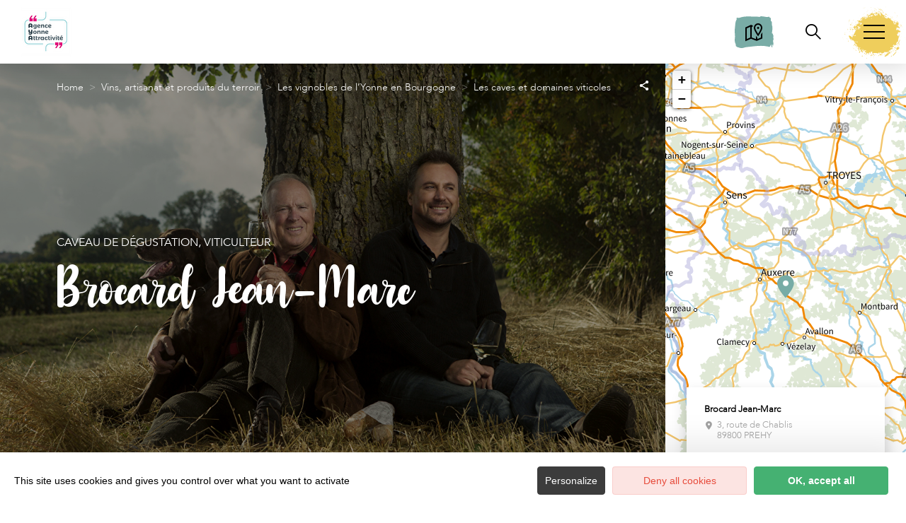

--- FILE ---
content_type: text/html; charset=UTF-8
request_url: https://www.tourisme-yonne.com/vignoblesdecouvertes/brocard-jean-marc
body_size: 13240
content:
<!DOCTYPE html>
<html lang="fr-FR"
	prefix="og: https://ogp.me/ns#"  data-lang="fr">
<head>
    <meta charset="UTF-8">
    <title>Brocard Jean-Marc | </title>

    <meta http-equiv="X-UA-Compatible" content="IE=edge">
    <meta name="viewport" content="width=device-width,initial-scale=1,maximum-scale=1,user-scalable=no">

    <meta name="theme-color" content="#6ac4ce">
    <meta name="msapplication-navbutton-color" content="#6ac4ce">
    <meta name="apple-mobile-web-app-status-bar-style" content="#6ac4ce">
    <meta name="mobile-web-app-capable" content="yes">
    <meta name="apple-mobile-web-app-capable" content="yes"/>
    <meta name="apple-mobile-web-app-status-bar-style" content="#6ac4ce">

    <meta name='robots' content='max-image-preview:large' />
<style id='classic-theme-styles-inline-css' type='text/css'>
/*! This file is auto-generated */
.wp-block-button__link{color:#fff;background-color:#32373c;border-radius:9999px;box-shadow:none;text-decoration:none;padding:calc(.667em + 2px) calc(1.333em + 2px);font-size:1.125em}.wp-block-file__button{background:#32373c;color:#fff;text-decoration:none}
</style>
<style id='global-styles-inline-css' type='text/css'>
body{--wp--preset--color--black: #000000;--wp--preset--color--cyan-bluish-gray: #abb8c3;--wp--preset--color--white: #ffffff;--wp--preset--color--pale-pink: #f78da7;--wp--preset--color--vivid-red: #cf2e2e;--wp--preset--color--luminous-vivid-orange: #ff6900;--wp--preset--color--luminous-vivid-amber: #fcb900;--wp--preset--color--light-green-cyan: #7bdcb5;--wp--preset--color--vivid-green-cyan: #00d084;--wp--preset--color--pale-cyan-blue: #8ed1fc;--wp--preset--color--vivid-cyan-blue: #0693e3;--wp--preset--color--vivid-purple: #9b51e0;--wp--preset--gradient--vivid-cyan-blue-to-vivid-purple: linear-gradient(135deg,rgba(6,147,227,1) 0%,rgb(155,81,224) 100%);--wp--preset--gradient--light-green-cyan-to-vivid-green-cyan: linear-gradient(135deg,rgb(122,220,180) 0%,rgb(0,208,130) 100%);--wp--preset--gradient--luminous-vivid-amber-to-luminous-vivid-orange: linear-gradient(135deg,rgba(252,185,0,1) 0%,rgba(255,105,0,1) 100%);--wp--preset--gradient--luminous-vivid-orange-to-vivid-red: linear-gradient(135deg,rgba(255,105,0,1) 0%,rgb(207,46,46) 100%);--wp--preset--gradient--very-light-gray-to-cyan-bluish-gray: linear-gradient(135deg,rgb(238,238,238) 0%,rgb(169,184,195) 100%);--wp--preset--gradient--cool-to-warm-spectrum: linear-gradient(135deg,rgb(74,234,220) 0%,rgb(151,120,209) 20%,rgb(207,42,186) 40%,rgb(238,44,130) 60%,rgb(251,105,98) 80%,rgb(254,248,76) 100%);--wp--preset--gradient--blush-light-purple: linear-gradient(135deg,rgb(255,206,236) 0%,rgb(152,150,240) 100%);--wp--preset--gradient--blush-bordeaux: linear-gradient(135deg,rgb(254,205,165) 0%,rgb(254,45,45) 50%,rgb(107,0,62) 100%);--wp--preset--gradient--luminous-dusk: linear-gradient(135deg,rgb(255,203,112) 0%,rgb(199,81,192) 50%,rgb(65,88,208) 100%);--wp--preset--gradient--pale-ocean: linear-gradient(135deg,rgb(255,245,203) 0%,rgb(182,227,212) 50%,rgb(51,167,181) 100%);--wp--preset--gradient--electric-grass: linear-gradient(135deg,rgb(202,248,128) 0%,rgb(113,206,126) 100%);--wp--preset--gradient--midnight: linear-gradient(135deg,rgb(2,3,129) 0%,rgb(40,116,252) 100%);--wp--preset--font-size--small: 13px;--wp--preset--font-size--medium: 20px;--wp--preset--font-size--large: 36px;--wp--preset--font-size--x-large: 42px;--wp--preset--spacing--20: 0.44rem;--wp--preset--spacing--30: 0.67rem;--wp--preset--spacing--40: 1rem;--wp--preset--spacing--50: 1.5rem;--wp--preset--spacing--60: 2.25rem;--wp--preset--spacing--70: 3.38rem;--wp--preset--spacing--80: 5.06rem;--wp--preset--shadow--natural: 6px 6px 9px rgba(0, 0, 0, 0.2);--wp--preset--shadow--deep: 12px 12px 50px rgba(0, 0, 0, 0.4);--wp--preset--shadow--sharp: 6px 6px 0px rgba(0, 0, 0, 0.2);--wp--preset--shadow--outlined: 6px 6px 0px -3px rgba(255, 255, 255, 1), 6px 6px rgba(0, 0, 0, 1);--wp--preset--shadow--crisp: 6px 6px 0px rgba(0, 0, 0, 1);}:where(.is-layout-flex){gap: 0.5em;}:where(.is-layout-grid){gap: 0.5em;}body .is-layout-flow > .alignleft{float: left;margin-inline-start: 0;margin-inline-end: 2em;}body .is-layout-flow > .alignright{float: right;margin-inline-start: 2em;margin-inline-end: 0;}body .is-layout-flow > .aligncenter{margin-left: auto !important;margin-right: auto !important;}body .is-layout-constrained > .alignleft{float: left;margin-inline-start: 0;margin-inline-end: 2em;}body .is-layout-constrained > .alignright{float: right;margin-inline-start: 2em;margin-inline-end: 0;}body .is-layout-constrained > .aligncenter{margin-left: auto !important;margin-right: auto !important;}body .is-layout-constrained > :where(:not(.alignleft):not(.alignright):not(.alignfull)){max-width: var(--wp--style--global--content-size);margin-left: auto !important;margin-right: auto !important;}body .is-layout-constrained > .alignwide{max-width: var(--wp--style--global--wide-size);}body .is-layout-flex{display: flex;}body .is-layout-flex{flex-wrap: wrap;align-items: center;}body .is-layout-flex > *{margin: 0;}body .is-layout-grid{display: grid;}body .is-layout-grid > *{margin: 0;}:where(.wp-block-columns.is-layout-flex){gap: 2em;}:where(.wp-block-columns.is-layout-grid){gap: 2em;}:where(.wp-block-post-template.is-layout-flex){gap: 1.25em;}:where(.wp-block-post-template.is-layout-grid){gap: 1.25em;}.has-black-color{color: var(--wp--preset--color--black) !important;}.has-cyan-bluish-gray-color{color: var(--wp--preset--color--cyan-bluish-gray) !important;}.has-white-color{color: var(--wp--preset--color--white) !important;}.has-pale-pink-color{color: var(--wp--preset--color--pale-pink) !important;}.has-vivid-red-color{color: var(--wp--preset--color--vivid-red) !important;}.has-luminous-vivid-orange-color{color: var(--wp--preset--color--luminous-vivid-orange) !important;}.has-luminous-vivid-amber-color{color: var(--wp--preset--color--luminous-vivid-amber) !important;}.has-light-green-cyan-color{color: var(--wp--preset--color--light-green-cyan) !important;}.has-vivid-green-cyan-color{color: var(--wp--preset--color--vivid-green-cyan) !important;}.has-pale-cyan-blue-color{color: var(--wp--preset--color--pale-cyan-blue) !important;}.has-vivid-cyan-blue-color{color: var(--wp--preset--color--vivid-cyan-blue) !important;}.has-vivid-purple-color{color: var(--wp--preset--color--vivid-purple) !important;}.has-black-background-color{background-color: var(--wp--preset--color--black) !important;}.has-cyan-bluish-gray-background-color{background-color: var(--wp--preset--color--cyan-bluish-gray) !important;}.has-white-background-color{background-color: var(--wp--preset--color--white) !important;}.has-pale-pink-background-color{background-color: var(--wp--preset--color--pale-pink) !important;}.has-vivid-red-background-color{background-color: var(--wp--preset--color--vivid-red) !important;}.has-luminous-vivid-orange-background-color{background-color: var(--wp--preset--color--luminous-vivid-orange) !important;}.has-luminous-vivid-amber-background-color{background-color: var(--wp--preset--color--luminous-vivid-amber) !important;}.has-light-green-cyan-background-color{background-color: var(--wp--preset--color--light-green-cyan) !important;}.has-vivid-green-cyan-background-color{background-color: var(--wp--preset--color--vivid-green-cyan) !important;}.has-pale-cyan-blue-background-color{background-color: var(--wp--preset--color--pale-cyan-blue) !important;}.has-vivid-cyan-blue-background-color{background-color: var(--wp--preset--color--vivid-cyan-blue) !important;}.has-vivid-purple-background-color{background-color: var(--wp--preset--color--vivid-purple) !important;}.has-black-border-color{border-color: var(--wp--preset--color--black) !important;}.has-cyan-bluish-gray-border-color{border-color: var(--wp--preset--color--cyan-bluish-gray) !important;}.has-white-border-color{border-color: var(--wp--preset--color--white) !important;}.has-pale-pink-border-color{border-color: var(--wp--preset--color--pale-pink) !important;}.has-vivid-red-border-color{border-color: var(--wp--preset--color--vivid-red) !important;}.has-luminous-vivid-orange-border-color{border-color: var(--wp--preset--color--luminous-vivid-orange) !important;}.has-luminous-vivid-amber-border-color{border-color: var(--wp--preset--color--luminous-vivid-amber) !important;}.has-light-green-cyan-border-color{border-color: var(--wp--preset--color--light-green-cyan) !important;}.has-vivid-green-cyan-border-color{border-color: var(--wp--preset--color--vivid-green-cyan) !important;}.has-pale-cyan-blue-border-color{border-color: var(--wp--preset--color--pale-cyan-blue) !important;}.has-vivid-cyan-blue-border-color{border-color: var(--wp--preset--color--vivid-cyan-blue) !important;}.has-vivid-purple-border-color{border-color: var(--wp--preset--color--vivid-purple) !important;}.has-vivid-cyan-blue-to-vivid-purple-gradient-background{background: var(--wp--preset--gradient--vivid-cyan-blue-to-vivid-purple) !important;}.has-light-green-cyan-to-vivid-green-cyan-gradient-background{background: var(--wp--preset--gradient--light-green-cyan-to-vivid-green-cyan) !important;}.has-luminous-vivid-amber-to-luminous-vivid-orange-gradient-background{background: var(--wp--preset--gradient--luminous-vivid-amber-to-luminous-vivid-orange) !important;}.has-luminous-vivid-orange-to-vivid-red-gradient-background{background: var(--wp--preset--gradient--luminous-vivid-orange-to-vivid-red) !important;}.has-very-light-gray-to-cyan-bluish-gray-gradient-background{background: var(--wp--preset--gradient--very-light-gray-to-cyan-bluish-gray) !important;}.has-cool-to-warm-spectrum-gradient-background{background: var(--wp--preset--gradient--cool-to-warm-spectrum) !important;}.has-blush-light-purple-gradient-background{background: var(--wp--preset--gradient--blush-light-purple) !important;}.has-blush-bordeaux-gradient-background{background: var(--wp--preset--gradient--blush-bordeaux) !important;}.has-luminous-dusk-gradient-background{background: var(--wp--preset--gradient--luminous-dusk) !important;}.has-pale-ocean-gradient-background{background: var(--wp--preset--gradient--pale-ocean) !important;}.has-electric-grass-gradient-background{background: var(--wp--preset--gradient--electric-grass) !important;}.has-midnight-gradient-background{background: var(--wp--preset--gradient--midnight) !important;}.has-small-font-size{font-size: var(--wp--preset--font-size--small) !important;}.has-medium-font-size{font-size: var(--wp--preset--font-size--medium) !important;}.has-large-font-size{font-size: var(--wp--preset--font-size--large) !important;}.has-x-large-font-size{font-size: var(--wp--preset--font-size--x-large) !important;}
.wp-block-navigation a:where(:not(.wp-element-button)){color: inherit;}
:where(.wp-block-post-template.is-layout-flex){gap: 1.25em;}:where(.wp-block-post-template.is-layout-grid){gap: 1.25em;}
:where(.wp-block-columns.is-layout-flex){gap: 2em;}:where(.wp-block-columns.is-layout-grid){gap: 2em;}
.wp-block-pullquote{font-size: 1.5em;line-height: 1.6;}
</style>
<link rel='stylesheet' id='main-style-css' href='https://www.tourisme-yonne.com/theme/assets/dist/style-1764671604.css' type='text/css' media='all' />
<link rel='stylesheet' id='acf-icon-picker-css' href='https://www.tourisme-yonne.com/theme/assets/fonts/yonne-icomoon/style.css#defer' defer='defer' type='text/css' media='all' />
<link rel='shortlink' href='https://www.tourisme-yonne.com/?p=8176' />
<script>document.documentElement.className += " js";</script>

                <link rel="apple-touch-icon" sizes="180x180" href="https://www.tourisme-yonne.com/uploads/2025/06/logo_512par512-180x180-bbb2311b2c1ce3d664a33376bd4e1fc5.png">
        <link rel="icon" type="image/png" sizes="32x32" href="https://www.tourisme-yonne.com/uploads/2025/06/logo_512par512-32x32-bbb2311b2c1ce3d664a33376bd4e1fc5.png">
        <link rel="icon" type="image/png" sizes="16x16" href="https://www.tourisme-yonne.com/uploads/2025/06/logo_512par512-16x16-bbb2311b2c1ce3d664a33376bd4e1fc5.png">
        
    
    
    <!-- Matomo -->
    <script type="text/javascript">
        var _paq = window._paq || [];


        // Non Propagration des Cookies
        _paq.push([function () {
            var self = this;

            function getOriginalVisitorCookieTimeout() {
                var now = new Date(),
                    nowTs = Math.round(now.getTime() / 1000),
                    visitorInfo = self.getVisitorInfo();
                var createTs = parseInt(visitorInfo[2]);
                var cookieTimeout = 33696000; // 13 mois en secondes
                var originalTimeout = createTs + cookieTimeout - nowTs;
                return originalTimeout;
            }

            this.setVisitorCookieTimeout(getOriginalVisitorCookieTimeout());
        }]);


        /* tracker methods like "setCustomDimension" should be called before "trackPageView" */
        _paq.push(['trackPageView']);
        _paq.push(['enableLinkTracking']);
        (function () {
            var u = "https://matomo.fas-bfct.fr/";
            _paq.push(['addTracker', u + 'matomo.php', 1]);
                        _paq.push(['setSiteId', '20']);
                        _paq.push(['setTrackerUrl', u + 'matomo.php']);
            var d = document, g = d.createElement('script'), s = d.getElementsByTagName('script')[0];
            g.type = 'text/javascript';
            g.async = true;
            g.defer = true;
            g.src = u + 'matomo.js';
            s.parentNode.insertBefore(g, s);
        })();
    </script>
    <!-- End Matomo Code -->
</head>

<body >
<header id="header" class="type-2">

    <!-- Logo du site -->
    <a href="http://www.tourisme-yonne.com/" class="logo">
                <figure><img src="https://www.tourisme-yonne.com/uploads/2025/06/logo_180par180-1-90x90.png" alt="" width="90" height="90" srcset="https://www.tourisme-yonne.com/uploads/2025/06/logo_180par180-1-90x90.png 1x, https://www.tourisme-yonne.com/uploads/2025/06/logo_180par180-1-180x180.png 2x" /></figure>    </a>

    <!-- Navigation centrale -->
    <div class="wrapper-nav">
        <!-- Title Menu - Mobile -->
        <span class="title-menu">Menu <span class="fas-ico-cross close-menu"></span></span>


                    <form method="get" class="form-search" action="/">
                <label for="search" class="hide">Rechercher</label>
                <input type="text" name="search" id="search" placeholder="Rechercher...">
                <button id="search-fake-btn" type="submit" class="gtm-full-text"><span class="fas-ico-search"></span>
                </button>
            </form>
        
        <nav>
            <ul>
                                    <li class="has-sub-menu">
                        <a data-menu-hl="menu_highlight_18131"                            href="https://www.tourisme-yonne.com/lyonne-en-bourgogne/" data-gtm="menu-niveau1">Préparez votre séjour</a>
                                                    <div class="sub-menu">
                                <div class="meta-header">
                                    <span class="back"><span class="fas-ico-arrow-left"></span>Retour</span>
                                    <span class="title-niveau-1">Préparez votre séjour</span>
                                </div>
                                <div class="wrapper-menu-niveau-2">
                                    <ul class="menu-niveau-2">
                                                                                    <li><a                                                         href="https://www.tourisme-yonne.com/patrimoine-et-culture/a-la-decouverte-du-patrimoine/">Les sites à visiter</a>
                                            </li>
                                                                                        <li><a                                                         href="https://www.tourisme-yonne.com/en-famille/familyonne/">Activités et sorties en famille</a>
                                            </li>
                                                                                        <li><a                                                         href="https://www.tourisme-yonne.com/les-fetes-et-manifestations/lagenda-des-fetes-et-manifestations/">Agenda des sorties</a>
                                            </li>
                                                                                        <li><a                                                         href="https://www.tourisme-yonne.com/lyonne-en-bourgogne/les-restaurants/">Où manger dans l'Yonne</a>
                                            </li>
                                                                                        <li><a                                                         href="https://www.tourisme-yonne.com/lyonne-en-bourgogne/les-hebergements/">Où dormir dans l'Yonne</a>
                                            </li>
                                                                                </ul>
                                </div>

                                <div class="sub-images v-tablet-p">
                                        <a  href="https://www.tourisme-yonne.com/les-fetes-et-manifestations/lagenda-des-fetes-et-manifestations/" class="item">    <div>
        <figure class="fit-cover"><img src="[data-uri]"  data-src="https://www.tourisme-yonne.com/uploads/2022/12/agenda_fetes-245x320.png" alt="" width="245" height="320" class="lazy"/></figure>        <span class="title">Agenda des sorties</span>    </div>
    </a>        <a  href="https://www.tourisme-yonne.com/weekend-yonne/" class="item">    <div>
        <figure class="fit-cover"><img src="[data-uri]"  data-src="https://www.tourisme-yonne.com/uploads/2024/05/dans-lyonne-offrez-vous-1-245x320.png" alt="" width="245" height="320" class="lazy"/></figure>        <span class="title">Nos idées de week-end</span>    </div>
    </a>        <a  href="https://www.tourisme-yonne.com/en-groupes/" class="item">    <div>
        <figure class="fit-cover"><img src="[data-uri]"  data-src="https://www.tourisme-yonne.com/uploads/2023/11/circuits-et-sejours-pour-groupes-245x320.png" alt="" width="245" height="320" class="lazy"/><figcaption tabindex="132">Yonne Tourisme - Studio Morize</figcaption></figure>        <span class="title">Venir en groupes</span>    </div>
    </a>                                    </div>
                            </div>
                                                </li>
                                        <li class="has-sub-menu">
                        <a data-menu-hl="menu_highlight_18132"                            href="https://www.tourisme-yonne.com/patrimoine-et-culture/" data-gtm="menu-niveau1">Patrimoine et culture</a>
                                                    <div class="sub-menu">
                                <div class="meta-header">
                                    <span class="back"><span class="fas-ico-arrow-left"></span>Retour</span>
                                    <span class="title-niveau-1">Patrimoine et culture</span>
                                </div>
                                <div class="wrapper-menu-niveau-2">
                                    <ul class="menu-niveau-2">
                                                                                    <li><a                                                         href="https://www.tourisme-yonne.com/patrimoine-et-culture/les-sites-incontournables/">Le TOP 5 des sites incontournables</a>
                                            </li>
                                                                                        <li><a                                                         href="https://www.tourisme-yonne.com/patrimoine-et-culture/les-chateaux-et-hauts-lieux/">Les châteaux et hauts lieux</a>
                                            </li>
                                                                                        <li><a                                                         href="https://www.tourisme-yonne.com/patrimoine-et-culture/les-musees-incontournables/">Les musées</a>
                                            </li>
                                                                                        <li><a                                                         href="https://www.tourisme-yonne.com/patrimoine-et-culture/les-villes-et-villages-de-charme/">Les villes et villages de charme</a>
                                            </li>
                                                                                        <li><a                                                         href="https://www.tourisme-yonne.com/patrimoine-et-culture/les-curiosites/">Les curiosités</a>
                                            </li>
                                                                                </ul>
                                </div>

                                <div class="sub-images v-tablet-p">
                                                                    </div>
                            </div>
                                                </li>
                                        <li class="has-sub-menu">
                        <a data-menu-hl="menu_highlight_18174"                            href="https://www.tourisme-yonne.com/en-famille/" data-gtm="menu-niveau1">En famille</a>
                                                    <div class="sub-menu">
                                <div class="meta-header">
                                    <span class="back"><span class="fas-ico-arrow-left"></span>Retour</span>
                                    <span class="title-niveau-1">En famille</span>
                                </div>
                                <div class="wrapper-menu-niveau-2">
                                    <ul class="menu-niveau-2">
                                                                                    <li><a                                                         href="https://www.tourisme-yonne.com/en-famille/lieux-incontournables-en-famille/">Le TOP 5 des sites à visiter en famille</a>
                                            </li>
                                                                                        <li><a                                                         href="https://www.tourisme-yonne.com/en-famille/familyonne/">Toutes les activités et sorties en famille</a>
                                            </li>
                                                                                        <li><a                                                         href="https://www.tourisme-yonne.com/en-famille/">Nos idées selon vos envies</a>
                                            </li>
                                                                                        <li><a                                                         href="https://www.tourisme-yonne.com/en-famille/evenements-pour-les-enfants/">Les événements pour les enfants</a>
                                            </li>
                                                                                </ul>
                                </div>

                                <div class="sub-images v-tablet-p">
                                                                    </div>
                            </div>
                                                </li>
                                        <li class="has-sub-menu">
                        <a data-menu-hl="menu_highlight_16601"                            href="https://www.tourisme-yonne.com/balade-et-randonnees/" data-gtm="menu-niveau1">Balades et randonnées</a>
                                                    <div class="sub-menu">
                                <div class="meta-header">
                                    <span class="back"><span class="fas-ico-arrow-left"></span>Retour</span>
                                    <span class="title-niveau-1">Balades et randonnées</span>
                                </div>
                                <div class="wrapper-menu-niveau-2">
                                    <ul class="menu-niveau-2">
                                                                                    <li><a                                                         href="https://www.tourisme-yonne.com/en-famille/top-5-de-rando-en-famille/">Le TOP 5 des balades en famille</a>
                                            </li>
                                                                                        <li><a                                                         href="https://www.tourisme-yonne.com/balade-et-randonnees/apied/">À pied</a>
                                            </li>
                                                                                        <li><a                                                         href="https://www.tourisme-yonne.com/balade-et-randonnees/petits-et-grands-itineraires-a-velo/">À vélo</a>
                                            </li>
                                                                                        <li><a                                                         href="https://www.tourisme-yonne.com/balade-et-randonnees/lacs-rivieres-et-canaux/">En bateau</a>
                                            </li>
                                                                                        <li><a                                                         href="https://www.tourisme-yonne.com/balade-et-randonnees/a-cheval/">À cheval</a>
                                            </li>
                                                                                </ul>
                                </div>

                                <div class="sub-images v-tablet-p">
                                        <a  href="https://www.tourisme-yonne.com/chemin-de-saint-jacques-de-compostelle/" class="item">    <div>
        <figure class="fit-cover"><img src="[data-uri]"  data-src="https://www.tourisme-yonne.com/uploads/2022/12/balade-sur-le-canal-de-bourgogne_france-a-velo-245x320-1679474375.png" alt="" width="245" height="320" class="lazy"/><figcaption tabindex="122">France à Vélo</figcaption></figure>        <span class="title">Chemin de Saint-Jacques-de-Compostelle</span>    </div>
    </a>        <a  href="https://www.tourisme-yonne.com/restif-de-la-bretonne/" class="item">    <div>
        <figure class="fit-cover"><img src="[data-uri]"  data-src="https://www.tourisme-yonne.com/uploads/2023/02/saint-jacques-de-compostelle-a-velo_canva-245x320.png" alt="" width="245" height="319" class="lazy"/><figcaption tabindex="138">Canva</figcaption></figure>        <span class="title">GRP Restif de la Bretonne</span>    </div>
    </a>        <a  href="https://www.tourisme-yonne.com/tour-de-bourgogne-a-velo/" class="item">    <div>
        <figure class="fit-cover"><img src="[data-uri]"  data-src="https://www.tourisme-yonne.com/uploads/2023/02/nos-chemins-de-grande-randonnee-gr-_jonas-jacquel-245x320.png" alt="" width="245" height="319" class="lazy"/><figcaption tabindex="91"> Jonas Jacquel</figcaption></figure>        <span class="title">Le Tour de Bourgogne à vélo®</span>    </div>
    </a>                                    </div>
                            </div>
                                                </li>
                                        <li class="has-sub-menu">
                        <a data-menu-hl="menu_highlight_39487"                            href="https://www.tourisme-yonne.com/lyonne-en-bourgogne/destination-nature/" data-gtm="menu-niveau1">Destination nature</a>
                                                    <div class="sub-menu">
                                <div class="meta-header">
                                    <span class="back"><span class="fas-ico-arrow-left"></span>Retour</span>
                                    <span class="title-niveau-1">Destination nature</span>
                                </div>
                                <div class="wrapper-menu-niveau-2">
                                    <ul class="menu-niveau-2">
                                                                                    <li><a                                                         href="https://www.tourisme-yonne.com/en-famille/balade-nature-en-famille/">Balades nature en famille</a>
                                            </li>
                                                                                        <li><a                                                         href="https://www.tourisme-yonne.com/lyonne-en-bourgogne/destination-nature/les-parcs-et-jardins/">Les parcs et jardins</a>
                                            </li>
                                                                                        <li><a                                                         href="https://www.tourisme-yonne.com/lyonne-en-bourgogne/destination-nature/le-parc-naturel-regional-du-morvan/">Le Parc Naturel Régional du Morvan</a>
                                            </li>
                                                                                </ul>
                                </div>

                                <div class="sub-images v-tablet-p">
                                                                    </div>
                            </div>
                                                </li>
                                        <li class="has-sub-menu">
                        <a data-menu-hl="menu_highlight_17902"                            href="https://www.tourisme-yonne.com/loisirs-et-sports-de-nature/" data-gtm="menu-niveau1">Loisirs et sports de nature</a>
                                                    <div class="sub-menu">
                                <div class="meta-header">
                                    <span class="back"><span class="fas-ico-arrow-left"></span>Retour</span>
                                    <span class="title-niveau-1">Loisirs et sports de nature</span>
                                </div>
                                <div class="wrapper-menu-niveau-2">
                                    <ul class="menu-niveau-2">
                                                                                    <li><a                                                         href="https://www.tourisme-yonne.com/loisirs-et-sports-de-nature/les-loisirs/">Les activités et loisirs nature</a>
                                            </li>
                                                                                        <li><a                                                         href="https://www.tourisme-yonne.com/loisirs-et-sports-de-nature/accrobranche-et-parc-daventures-en-bourgogne/">Accrobranche et parc d’aventures</a>
                                            </li>
                                                                                        <li><a                                                         href="https://www.tourisme-yonne.com/en-famille/les-activites-pour-les-ados/">Les activités pour les ados</a>
                                            </li>
                                                                                        <li><a                                                         href="https://www.tourisme-yonne.com/loisirs-et-sports-de-nature/lieux-pour-pecher/">Les lieux pour pêcher</a>
                                            </li>
                                                                                </ul>
                                </div>

                                <div class="sub-images v-tablet-p">
                                                                    </div>
                            </div>
                                                </li>
                                        <li class="has-sub-menu">
                        <a data-menu-hl="menu_highlight_18134"                            href="https://www.tourisme-yonne.com/vins-artisanat-produits-du-terroir/" data-gtm="menu-niveau1">Vins, artisanat et produits du terroir</a>
                                                    <div class="sub-menu">
                                <div class="meta-header">
                                    <span class="back"><span class="fas-ico-arrow-left"></span>Retour</span>
                                    <span class="title-niveau-1">Vins, artisanat et produits du terroir</span>
                                </div>
                                <div class="wrapper-menu-niveau-2">
                                    <ul class="menu-niveau-2">
                                                                                    <li><a                                                         href="https://www.tourisme-yonne.com/vins-artisanat-produits-du-terroir/les-vignobles-de-lyonne/">Les vignobles de l'Yonne</a>
                                            </li>
                                                                                        <li><a                                                         href="https://www.tourisme-yonne.com/vins-artisanat-produits-du-terroir/la-route-touristique-des-vignobles-de-lyonne/">La Route touristique des vignobles</a>
                                            </li>
                                                                                        <li><a                                                         href="https://www.tourisme-yonne.com/vins-artisanat-produits-du-terroir/les-artisans/">Nos artisans, leurs savoir-faire</a>
                                            </li>
                                                                                        <li><a                                                         href="https://www.tourisme-yonne.com/vins-artisanat-produits-du-terroir/produits-du-terroir/">Les produits du terroir</a>
                                            </li>
                                                                                </ul>
                                </div>

                                <div class="sub-images v-tablet-p">
                                                                    </div>
                            </div>
                                                </li>
                                        <li >
                        <a data-menu-hl="menu_highlight_38438"                            href="https://www.tourisme-yonne.com/vivredanslyonne/" data-gtm="menu-niveau1">Vivre dans l’Yonne</a>
                                            </li>
                                </ul>
        </nav>


        <!-- IMAGES -->
        <div class="wrapper-sub-images">
            <!-- Menu Secondaire -->
                <div class="menu-secondaire">

        <ul class="menu-pro"><li><a href="https://www.tourisme-yonne.com/nos-brochures/" target="">Nos brochures</a></li><li><a href="https://www.tourisme-yonne.com/carte-interactive/" target="">Carte interactive</a></li></ul>

                    <!-- Social Networks -->
            <ul class="social-networks">
                                    <li><a href="https://www.facebook.com/YonneTourisme" target="_blank" data-gtm="reseaux sociaux"><span class="fas-ico-facebook-square"></span></a></li>
                                        <li><a href="https://www.instagram.com/yonnetourisme/?hl=fr" target="_blank" data-gtm="reseaux sociaux"><span class="fas-ico-instagram"></span></a></li>
                                        <li><a href="https://twitter.com/YonneTourisme" target="_blank" data-gtm="reseaux sociaux"><span class="fas-ico-twitter"></span></a></li>
                                        <li><a href="https://www.youtube.com/@yonnetourisme3020" target="_blank" data-gtm="reseaux sociaux"><span class="fas-ico-youtube-square"></span></a></li>
                                        <li><a href="https://www.linkedin.com/company/yonnetourisme" target="_blank" data-gtm="reseaux sociaux"><span class="fas-ico-linkedin"></span></a></li>
                                </ul>
        
    </div>
    




            <div class="sub-images">
                                        <div id="menu_highlight_18131">
                                <a  href="https://www.tourisme-yonne.com/les-fetes-et-manifestations/lagenda-des-fetes-et-manifestations/" class="item">    <div>
        <figure class="fit-cover"><img src="[data-uri]"  data-src="https://www.tourisme-yonne.com/uploads/2022/12/agenda_fetes-245x320.png" alt="" width="245" height="320" class="lazy"/></figure>        <span class="title">Agenda des sorties</span>    </div>
    </a>        <a  href="https://www.tourisme-yonne.com/weekend-yonne/" class="item">    <div>
        <figure class="fit-cover"><img src="[data-uri]"  data-src="https://www.tourisme-yonne.com/uploads/2024/05/dans-lyonne-offrez-vous-1-245x320.png" alt="" width="245" height="320" class="lazy"/></figure>        <span class="title">Nos idées de week-end</span>    </div>
    </a>        <a  href="https://www.tourisme-yonne.com/en-groupes/" class="item">    <div>
        <figure class="fit-cover"><img src="[data-uri]"  data-src="https://www.tourisme-yonne.com/uploads/2023/11/circuits-et-sejours-pour-groupes-245x320.png" alt="" width="245" height="320" class="lazy"/><figcaption tabindex="21">Yonne Tourisme - Studio Morize</figcaption></figure>        <span class="title">Venir en groupes</span>    </div>
    </a>                            </div>
                                                <div id="menu_highlight_18132">
                                                    </div>
                                                <div id="menu_highlight_18174">
                                                    </div>
                                                <div id="menu_highlight_16601">
                                <a  href="https://www.tourisme-yonne.com/chemin-de-saint-jacques-de-compostelle/" class="item">    <div>
        <figure class="fit-cover"><img src="[data-uri]"  data-src="https://www.tourisme-yonne.com/uploads/2022/12/balade-sur-le-canal-de-bourgogne_france-a-velo-245x320-1679474375.png" alt="" width="245" height="320" class="lazy"/><figcaption tabindex="18">France à Vélo</figcaption></figure>        <span class="title">Chemin de Saint-Jacques-de-Compostelle</span>    </div>
    </a>        <a  href="https://www.tourisme-yonne.com/restif-de-la-bretonne/" class="item">    <div>
        <figure class="fit-cover"><img src="[data-uri]"  data-src="https://www.tourisme-yonne.com/uploads/2023/02/saint-jacques-de-compostelle-a-velo_canva-245x320.png" alt="" width="245" height="319" class="lazy"/><figcaption tabindex="48">Canva</figcaption></figure>        <span class="title">GRP Restif de la Bretonne</span>    </div>
    </a>        <a  href="https://www.tourisme-yonne.com/tour-de-bourgogne-a-velo/" class="item">    <div>
        <figure class="fit-cover"><img src="[data-uri]"  data-src="https://www.tourisme-yonne.com/uploads/2023/02/nos-chemins-de-grande-randonnee-gr-_jonas-jacquel-245x320.png" alt="" width="245" height="319" class="lazy"/><figcaption tabindex="122"> Jonas Jacquel</figcaption></figure>        <span class="title">Le Tour de Bourgogne à vélo®</span>    </div>
    </a>                            </div>
                                                <div id="menu_highlight_39487">
                                                    </div>
                                                <div id="menu_highlight_17902">
                                                    </div>
                                                <div id="menu_highlight_18134">
                                                    </div>
                                    </div>
        </div>

    </div>


    <!-- Navigation secondaire -->
    <div class="nav-right">
                    <a href="https://www.tourisme-yonne.com/carte-interactive/" class="icon"><span class="fas-ico-carte-interactive"></span></a>
            
        <div class="data-weather" data-weather-city="Auxerre, FR">
            <!--
            <span class="data-topweather-weather">
                <span class="meteo-basecloud"></span>
                <span class="meteo-drizzle"></span>
                <span class="meteo-sunny"></span></span>
            <span class="temp">12°C</span>
            -->
        </div>
        
                    <a href="#overlay-search" class="icon-search" data-gtm="rechercher"><span class="fas-ico-search"></span></a>
        
        <!-- BURGER MENU -->
        <div class="wrapper-menu-burger" data-gtm="menu">
            <div class="th-menu">
                <span></span>
                <span></span>
                <span></span>
                <span></span>
            </div>
        </div>
    </div>


</header>    <main class="gabarit-sit " data-fiche_id="VINBOU0000200127" data-fiche_name="Brocard Jean-Marc"
          data-post_id="8176">
        <div class="wrapper-content">

            <!-- HEADER -->
            <header class="breadcrumb-white">

                <div class="wrapper-header" data-vheight="100 - 90">

                    <figure class="fit-cover o60"><picture><source srcset="https://www.tourisme-yonne.com/uploads/external/a5e09cdf93d9111515243bf9207ae080-JMB-ET-JB-2014-420x420.jpg"  media="(max-width: 420px)" /><source srcset="https://www.tourisme-yonne.com/uploads/external/a5e09cdf93d9111515243bf9207ae080-JMB-ET-JB-2014-800x570.jpg"  media="(max-width: 800px) and (min-width: 421px)" /><source srcset="https://www.tourisme-yonne.com/uploads/external/a5e09cdf93d9111515243bf9207ae080-JMB-ET-JB-2014-1024x570.jpg" media="(max-width: 1024px) and (min-width: 801px)" /><img src="https://www.tourisme-yonne.com/uploads/external/a5e09cdf93d9111515243bf9207ae080-JMB-ET-JB-2014-1600x900.jpg" alt="Brocard Jean-Marc" width="1599" height="900"/></picture><figcaption tabindex="103">Domaine Jean-Marc Brocard</figcaption></figure>
                                <script type="application/ld+json">{"@context":"https:\/\/schema.org","@type":"BreadcrumbList","itemListElement":[{"@type":"ListItem","position":1,"name":"Home","item":"http:\/\/www.tourisme-yonne.com\/"},{"@type":"ListItem","position":2,"name":"Vins, artisanat et produits du terroir","item":"https:\/\/www.tourisme-yonne.com\/vins-artisanat-produits-du-terroir\/"},{"@type":"ListItem","position":3,"name":"Les vignobles de l&rsquo;Yonne en Bourgogne","item":"https:\/\/www.tourisme-yonne.com\/vins-artisanat-produits-du-terroir\/les-vignobles-de-lyonne\/"},{"@type":"ListItem","position":4,"name":"Les caves et domaines viticoles","item":"https:\/\/www.tourisme-yonne.com\/vins-artisanat-produits-du-terroir\/les-vignobles-de-lyonne\/les-caves-et-domaines-viticoles\/"},{"@type":"ListItem","position":5,"name":"Brocard Jean-Marc"}]}</script>
            <div id="breadcrumb">
        <span>
                       <a href="http://www.tourisme-yonne.com/">Home</a>
                        <span>
                                            <a href="https://www.tourisme-yonne.com/vins-artisanat-produits-du-terroir/">Vins, artisanat et produits du terroir</a>
                        <span>
                                            <a href="https://www.tourisme-yonne.com/vins-artisanat-produits-du-terroir/les-vignobles-de-lyonne/">Les vignobles de l&rsquo;Yonne en Bourgogne</a>
                        <span>
                                            <a href="https://www.tourisme-yonne.com/vins-artisanat-produits-du-terroir/les-vignobles-de-lyonne/les-caves-et-domaines-viticoles/">Les caves et domaines viticoles</a>
                                <span class="breadcrumb_last">Brocard Jean-Marc</span>
                                                            </span>
    </div>
    


                        <div class="social-share">
        <input class="toggle-input" id="toggle-input" type="checkbox">
        <label aria-hidden="true" aria-label="Partagez sur les réseaux sociaux" class="toggle" for="toggle-input"><span>Réseaux sociaux</span></label>

        <ul class="network-list">
            <li class="facebook"><a aria-label="Partagez sur Facebook" data-href="#" id="sharefacebook" target="_blank" title="Lien de partage sur Facebook"
                                    href="https://www.facebook.com/sharer/sharer.php?u=https://www.tourisme-yonne.com/vignoblesdecouvertes/brocard-jean-marc"></a></li>
            <li class="twitter"><a aria-label="Partagez sur Twitter" id="sharetwitter" target="_blank" title="Lien de partage sur Twitter"
                                   href="https://twitter.com/intent/tweet?text=https://www.tourisme-yonne.com/vignoblesdecouvertes/brocard-jean-marc"></a></li>
            <li class="linkedin"><a aria-label="Partagez sur LinkedIn" id="ShareLinkedIn" target="_blank" title="Lien de partage sur LinkedIn"
                                    href="https://www.linkedin.com/shareArticle?mini=true&amp;url=https://www.tourisme-yonne.com/vignoblesdecouvertes/brocard-jean-marc"></a></li>
            <li class="mail"><a aria-label="Partagez par Email" id="ShareMail" title="Lien de partage par Email" href="mailto:&amp;body=https://www.tourisme-yonne.com/vignoblesdecouvertes/brocard-jean-marc"></a></li>
        </ul>
    </div>
    
                    <div class="caption">

                        
                                                                            <div class="wrapper-cat">
                                <span class="category">Caveau de dégustation, Viticulteur</span>                                                            </div>
                                                <h1>Brocard Jean-Marc</h1>
                                            </div>
                </div>

                

                
                                    <div id="description" class="description description-sejour">
                        <div class="bloc-texte" data-expand="380">
                            <p>Percez les secrets des Chablis du Domaine Jean-Marc Brocard. Amateurs curieux, connaisseurs avertis, dégustateurs avisés ou amoureux de saveurs, le Domaine Jean-Marc Brocard vous convie à une expérience incomparable le temps d'une visite composée pour votre plaisir. Découvrez l'œnologie, affinez vos connaissances : de découvertes historiques en dégustations exceptionnelles, pénétrez les arcanes du vin dans notre chai situé au milieu des vignes.<br />
Dégustation découverte ou thématique, visite des caves, organisation de séminaires, retrouvez toutes nos prestations sur notre site www.brocard.fr.</p>                        </div>
                                                    <a href="#expand" class="link">Lire la suite</a>
                                            </div>
                
            </header>

            <!-- BARRE LATERALE -->
            <div class="aside-bar">
                <div class="map">
                    <div class="maps" data-lat="47.7620623" data-lng="3.7626325"  data-marker="default" data-markericon="default"></div>    <div class="contact">
        <div>
            <span class="title"><strong>Brocard Jean-Marc</strong></span>
            <address class="location">3, route de Chablis</br>89800&nbsp;PREHY</address>            <ul class="datas-link">
                <li class="tooltip"><a href="tel:0386414900" data-gtm="contact-2" data-fs-tracking="TEL"><span class="fas-ico-phone"></span></a><span class="tooltip-text">03 86 41 49 00</span></li><li class="tooltip"><a href="http://www.brocard.fr" target="_blank" rel="noopener" data-gtm="contact-3" data-fs-tracking="URL"><span class="fas-ico-web"></span><span class="tooltip-text">http://www.brocard.fr</span></a></li><li class="tooltip"><a href="#overlay-contact" data-gtm="contact-4" data-fs-tracking="MAILTO"><span class="fas-ico-mail"></span></a></li><li><a href="https://www.facebook.com/chablisbrocard" target="_blank" rel="noopener" data-gtm="contact-5"><span class="fas-ico-facebook"></span></a></li><li><a href="https://www.google.com/maps?saddr&daddr=47.7620623,3.7626325" target="_blank" rel="noopener"><span class="fas-ico-position-geo"></span></a></li>            </ul>
        </div>
        
    </div>
    
                </div>
            </div>

            <!-- CONTENU SIT -->
            <div class="wrapper-content-sit">

                        <div id="infos" class="bloc-sit info-compt">
            <ul>
                <li><span class="fas-ico-langues"></span>Anglais</li><li><span class="fas-ico-cards"></span>American Express, Carte bleue, Chèques bancaires et postaux, Chèques Vacances, Espèces</li><li><span class="fas-ico-animaux-sit"></span>Animaux bienvenus</li>            </ul>
        </div>
                <div class="bloc-sit services">
            <span class="title-sit">Activités</span><ul><li>Accueil des familles</li><li>Accueil séminaire / mariage</li><li>Initiation ou stage de dégustation</li><li>Gîte labellisé</li><li>Repas au domaine</li><li>Visite de cave</li><li>Visite de vignes</li><li>Visite des installations</li><li>Dégustation</li><li class="more-services"><button type="button" class="v-mobile" aria-label="Autres services"></button></li></ul><span class="title-sit">Type de vin</span><ul><li>Blanc</li><li>Rosé</li><li>Rouge </li></ul>        </div>
        

    <!-- Galerie d'images -->
    <div id="photos" class="bloc-sit bloc-galerie">

        <a href="https://www.tourisme-yonne.com/uploads/external/a5e09cdf93d9111515243bf9207ae080-JMB-ET-JB-2014-1600x0.jpg" class="zoombox zgallery1 hide" title="Domaine Jean-Marc Brocard"></a><a href="https://www.tourisme-yonne.com/uploads/external/5b7c8aa611d0dc393e627cc8db46e508-DOMAINE---EGLISE--2--0x800.jpg" class="zoombox zgallery1 item" title="Domaine Jean-Marc Brocard"> <figure class="fit-cover"><img src="https://www.tourisme-yonne.com/uploads/external/5b7c8aa611d0dc393e627cc8db46e508-DOMAINE---EGLISE--2--392x392.jpg" alt="Brocard Jean-Marc" width="392" height="392"/><figcaption tabindex="28">Domaine Jean-Marc Brocard</figcaption></figure></a><a href="https://www.tourisme-yonne.com/uploads/external/fce1d090442e533c908f349ce4c15af5-Domaine-Jean-Marc-Brocard--2--1600x0.jpg" class="zoombox zgallery1 item" title="Domaine Jean-Marc Brocard"> <figure class="fit-cover"><img src="https://www.tourisme-yonne.com/uploads/external/fce1d090442e533c908f349ce4c15af5-Domaine-Jean-Marc-Brocard--2--392x392.jpg" alt="Brocard Jean-Marc" width="392" height="392"/><figcaption tabindex="143">Domaine Jean-Marc Brocard</figcaption></figure></a>    </div>
        <div id="videos" class="bloc-sit bloc-video">
        <div class="embed-container" data-video_id="XuQSGaYbOd4" data-video_plateforme="youtube"></div>    </div>
    
            </div>

            <div class="wrapper-ancres">
                <nav class="ancre-v2 var-3">
                    <ul>
                        <li><a href="#description" class="" data-gtm="navigation-2">Présentation</a></li><li><a href="#infos" class="" data-gtm="navigation-2">Infos complémentaires</a></li><li><a href="#photos" class="" data-gtm="navigation-2"><span class="fas-ico-photo"></span> +2</a></a></li>                    </ul>
                    <button class="move-ancre"><span class="icon-ico-arrow-right"></span></button>
                </nav>
            </div>
        </div>

        
    </main>

<script type="application/ld+json">{"@context":"http:\/\/schema.org","@type":"Product","name":"Brocard Jean-Marc","description":"Percez les secrets des Chablis du Domaine Jean-Marc Brocard. Amateurs curieux, connaisseurs avertis, d\u00e9gustateurs avis\u00e9s ou amoureux de saveurs, le Domaine Jean-Marc Brocard vous convie \u00e0 une exp\u00e9rience incomparable le temps d'une visite compos\u00e9e pour votre plaisir. D\u00e9couvrez l'\u0153nologie, affinez vos connaissances : de d\u00e9couvertes historiques en d\u00e9gustations exceptionnelles, p\u00e9n\u00e9trez les arcanes du vin dans notre chai situ\u00e9 au milieu des vignes.\nD\u00e9gustation d\u00e9couverte ou th\u00e9matique, visite des caves, organisation de s\u00e9minaires, retrouvez toutes nos prestations sur notre site www.brocard.fr.","offers":[]} </script><footer id="footer">

    <div class="col-wrapper col-wrapper-large comment-venir type-1">

    

    <div class="col-50 texte">
        <div class="bloc-texte">
            <span class="title">Comment venir dans l'Yonne</span>                        <p>Nichée entre <strong>Paris et Dijon</strong>, <strong>l’Yonne</strong> est votre prochaine destination pour les<strong> week-ends ou les vacances à la campagne en Bourgogne</strong>. Lieu privilégié pour se ressourcer, profiter d’un art de vivre très bourguignon et passer des moments inoubliables en famille.&nbsp;</p>
        </div>

        <form action="https://maps.google.com/" target="_blank" method="GET" class="wrapper-itineraire">
            <div class="group">
                <label for="start-itineraire-2">Depuis</label>
                <input type="text" id="start-itineraire-2" name="saddr" placeholder="Votre ville ou code postal">
            </div>

            <div class="group">
                <label for="end-itineraire-2">Vers</label>

                                    <input type="text"  name="daddr" id="end-itineraire-2" value="" placeholder="Votre destination">
                                                    </div>

            <button type="submit" data-gtm="venir">Chercher un itinéraire<span class="fas-ico-itineraire"></span></button>
        </form>
    </div>

            <div class="col-50 image image-jpg">
            <figure><img src="[data-uri]"  data-src="https://www.tourisme-yonne.com/uploads/2022/10/fond-stand-carte-yonne-740x0.png" alt="" width="739" height="386" class="lazy"/></figure>        </div>
        
</div>
    <div class="footer-copyright content-wrapper content-wrapper-large">
        <span class="copy">© 2023 Tous droits réservés</span>
        <nav>
            <ul><li id="menu-item-12" class="menu-item menu-item-type-post_type menu-item-object-page menu-item-home menu-item-12"><a href="http://www.tourisme-yonne.com/">Accueil</a></li>
<li id="menu-item-18699" class="menu-item menu-item-type-post_type menu-item-object-page menu-item-18699"><a href="https://www.tourisme-yonne.com/nos-brochures/">Nos brochures</a></li>
<li id="menu-item-173" class="menu-item menu-item-type-post_type menu-item-object-page menu-item-173"><a href="https://www.tourisme-yonne.com/politique-de-confidentialite/">Politique de confidentialité</a></li>
<li id="menu-item-174" class="menu-item menu-item-type-post_type menu-item-object-page menu-item-174"><a href="https://www.tourisme-yonne.com/mentions-legales/">Mentions légales</a></li>
<li id="menu-item-18886" class="menu-item menu-item-type-post_type menu-item-object-page menu-item-18886"><a href="https://www.tourisme-yonne.com/nous-contacter/">Nous contacter</a></li>
<li id="menu-item-31915" class="menu-item menu-item-type-custom menu-item-object-custom menu-item-31915"><a href="https://pro.tourisme-yonne.com/">Site professionnel</a></li>
<li id="menu-item-18884" class="menu-item menu-item-type-custom menu-item-object-custom menu-item-18884"><a href="https://www.yonne.fr/">Portail Internet du Département de l&rsquo;Yonne</a></li>
</ul>
        </nav>
    </div>
</footer>    <div id="overlay-search" class="overlay overlay-search">
        <div class="content-wrapper content-wrapper-large">
            <!-- FORMULAIRE FIXE -->
            <form method="get" action="/">
                <label for="elastic-search" class="hide">Rechercher</label>
                <input type="text" name="elastic-search" id="elastic-search" placeholder="Rechercher..."
                       onsubmit="document.getElementById('elastic-search-fake-btn').focus(); return false;">
                <button id="elastic-search-fake-btn" type="submit" class="gtm-full-text"><span class="fas-ico-search"></span></button>
                <span class="number-results"><span id="search-result-count">0</span> résultat(s)</span>
                <span class="fas-ico-cross" data-overlay-close="overlay-search"></span>
            </form>
        </div>


        <!-- LISTING CARDS -->
        <div class="wrapper-cards">

            <div class="col-wrapper col-wrapper-large" id="search-result">
            </div>
        </div>
    </div>
    <div id="overlay-iframe-tourinsoft" class="overlay overlay-iframe-tourinsoft" data-vheight="100">
    <span class="fas-ico-cross close-element v-mobile" data-overlay-close="overlay-iframe-tourinsoft"></span>

    <div class="top">
        <div class="title-overlay"><span class="fas-ico-calendar"></span><span class="title">En résumé</span></div>
        <span class="fas-ico-cross" data-overlay-close="overlay-iframe-tourinsoft"></span>
    </div>

    <div class="content">
        <iframe class="iframe-content"></iframe>
    </div>
</div>
    <script>
        var jsConfig = {"map":{"markerDefault":"https:\/\/www.tourisme-yonne.com\/uploads\/2022\/10\/marker-surbrillance-48x66.png","markerBlack":"https:\/\/www.tourisme-yonne.com\/uploads\/2022\/10\/marker-defaut-48x66.png","kmlColor":"#c1607c","kmlWeight":"5","kmlOpacity":1,"kmlBgOpacity":1},"ignapikey":"essentiels","search":{"host":"https:\/\/www.tourisme-yonne.com\/search-api","indices":"fas_tourismeyonne_prod_fr*"},"datalayer":{"post_id":8176,"post_title":"Brocard Jean-Marc","post_type":"tourinsoft","modele":"Fiche SIT","gabarit_id":21,"gabarit_title":"Mod\u00e8le par d\u00e9faut","gabarit_type":"SIT","gabarit_class":"","langue":"fr","tags":"","tourinsoft_type":"Vin","tourinsoft_id":"VINBOU0000200127","tourinsoft_typekey":"VIN","tourinsoft_commune":"PREHY","tourinsoft_codepostal":"89800"},"tagmanager":"GTM-KPZWLPB","force_gtm":true,"tarteaucitron_services":["th_facebookpixel","th_analytics"]};
    </script>
    
<script>
    var template_path = 'https://www.tourisme-yonne.com/wp-content/themes/fas-theme';
</script>

<div class="wrapper-bar-bottom">
    <div class="toolbar-bottom">
            <div class="primary ">
                            <a href="#overlay-contact" title="Contacter"data-gtm="contact-1" data-fs-tracking="URL" ><span class="fas-ico-mail"></span><span>Contacter</span></a>
                        </div>
                    <div class="secondary">                    <a href="tel:0386414900" title="Téléphone"data-gtm="contact-2" data-fs-tracking="TEL"><span class="fas-ico-phone"></span></a>
                    </div>        </div></div>

        <script type="text/javascript">(function(n,t,i,r){var u=new RegExp("(?:; )?"+r+"=([^;]*);?"),f=u.test(document.cookie)?decodeURIComponent(RegExp.$1):null;n[i]=n[i]||[];n[i].push({tourinsoft:{structure:"9-",syndication:"2-62-8106-",offre:"9-VINBOU0000200127-",user:f,trackingId:"UA-35618038-1"}})})(window,document,"dataLayer","_ga")</script>
                <script type="text/javascript">
            (function (w, d, s, l, i) {
                w[l] = w[l] || [];
                w[l].push({
                    'gtm.start':
                        new Date().getTime(), event: 'gtm.js'
                });
                var f = d.getElementsByTagName(s)[0],
                    j = d.createElement(s), dl = l != 'dataLayer' ? '&l=' + l : '';
                j.async = true;
                j.src =
                    'https://www.googletagmanager.com/gtm.js?id=' + i + dl;
                f.parentNode.insertBefore(j, f);
            })(window, document, 'script', 'dataLayer', 'GTM-NR6WWCZ');
        </script>
        <div id="overlay-contact" class="overlay overlay-contact-sit no-top-mobile from-left" data-vheight="100">
    <span class="fas-ico-cross close-element v-mobile" data-overlay-close="overlay-contact"></span>

    <div class="top">
        <div class="title-overlay">
                        <span class="title">Nous écrire</span>        </div>
        <span class="fas-ico-cross" data-overlay-close="overlay-contact"></span>
    </div>

    <div class="content">
        <div class="scroller">
    <div class="bloc-form type-1" >
        <div class="frm_forms  with_frm_style frm_style_style-formidable" id="frm_form_3_container" >
<form enctype="multipart/form-data" method="post" class="frm-show-form  frm_pro_form " id="form_contactez-nous" >
<div class="frm_form_fields ">
<fieldset>
<legend class="frm_screen_reader">Contacter le prestataire</legend>

<div class="frm_fields_container">
<input type="hidden" name="frm_action" value="create" />
<input type="hidden" name="form_id" value="3" />
<input type="hidden" name="frm_hide_fields_3" id="frm_hide_fields_3" value="" />
<input type="hidden" name="form_key" value="contactez-nous" />
<input type="hidden" name="item_meta[0]" value="" />
<input type="hidden" id="frm_submit_entry_3" name="frm_submit_entry_3" value="b8c043e2a4" /><input type="hidden" name="_wp_http_referer" value="/vignoblesdecouvertes/brocard-jean-marc" /><input type="hidden" name="item_meta[75]" id="field_3f252" value=""     />
<div id="frm_field_72_container" class="frm_form_field form-field  frm_top_container">
    <label for="field_x29q" id="field_x29q_label" class="frm_primary_label">L'Yonne en Bourgogne, révélez l'essentiel ! 
        <span class="frm_required"></span>
    </label>
    <input type="text" id="field_x29q" name="item_meta[72]" value=""  data-invmsg="texte est non valide" aria-invalid="false"  />
    
    
</div>
<input type="hidden" name="item_meta[37]" id="field_jvrs9" value="Brocard Jean-Marc"  data-frmval="Brocard Jean-Marc"   />
<div id="frm_field_14_container" class="frm_form_field form-field  frm_required_field frm_top_container">
    <label for="field_7mb66" id="field_7mb66_label" class="frm_primary_label">Prénom
        <span class="frm_required">*</span>
    </label>
    <input type="text" id="field_7mb66" name="item_meta[14]" value=""  data-reqmsg="Ce champ ne peut pas être vide" aria-required="true" data-invmsg="texte est non valide" aria-invalid="false"  />
    
    
</div>
<div id="frm_field_15_container" class="frm_form_field form-field  frm_required_field frm_top_container">
    <label for="field_13z5w" id="field_13z5w_label" class="frm_primary_label">Nom
        <span class="frm_required">*</span>
    </label>
    <input type="text" id="field_13z5w" name="item_meta[15]" value=""  data-reqmsg="Ce champ ne peut pas être vide" aria-required="true" data-invmsg="texte est non valide" aria-invalid="false"  />
    
    
</div>
<div id="frm_field_16_container" class="frm_form_field form-field  frm_required_field frm_top_container">
    <label for="field_8c8mf" id="field_8c8mf_label" class="frm_primary_label">E-mail
        <span class="frm_required">*</span>
    </label>
    <input type="email" id="field_8c8mf" name="item_meta[16]" value=""  data-reqmsg="Ce champ ne peut pas être vide" aria-required="true" data-invmsg="E-mail est non valide" aria-invalid="false"  />
    
    
</div>
<div id="frm_field_17_container" class="frm_form_field form-field  frm_top_container">
    <label for="field_hia5k" id="field_hia5k_label" class="frm_primary_label">Adresse
        <span class="frm_required"></span>
    </label>
    <textarea name="item_meta[17]" id="field_hia5k" rows="5"  data-invmsg="Adresse is invalid" aria-invalid="false"  ></textarea>
    
    
</div>
<div id="frm_field_18_container" class="frm_form_field form-field  frm_top_container">
    <label for="field_3r424" id="field_3r424_label" class="frm_primary_label">Ville
        <span class="frm_required"></span>
    </label>
    <input type="text" id="field_3r424" name="item_meta[18]" value=""  data-invmsg="texte est non valide" aria-invalid="false"  />
    
    
</div>
<div id="frm_field_19_container" class="frm_form_field form-field  frm_top_container">
    <label for="field_nz12c" id="field_nz12c_label" class="frm_primary_label">Pays
        <span class="frm_required"></span>
    </label>
    <input type="text" id="field_nz12c" name="item_meta[19]" value=""  data-invmsg="texte est non valide" aria-invalid="false"  />
    
    
</div>
<div id="frm_field_20_container" class="frm_form_field form-field  frm_required_field frm_top_container">
    <label for="field_bco9q" id="field_bco9q_label" class="frm_primary_label">Votre message
        <span class="frm_required">*</span>
    </label>
    <textarea name="item_meta[20]" id="field_bco9q" rows="5"  data-reqmsg="Ce champ ne peut pas être vide" aria-required="true" data-invmsg="Votre message is invalid" aria-invalid="false"  ></textarea>
    
    
</div>
<div id="frm_field_21_container" class="frm_form_field form-field  frm_required_field frm_top_container vertical_radio">
    <div id="field_4z73h_label" class="frm_primary_label">Politique de confidentialité
        <span class="frm_required">*</span>
    </div>
    <div class="frm_opt_container" role="group">		<div class="frm_checkbox" id="frm_checkbox_21-0">			<label  for="field_4z73h-0">
			<input type="checkbox" name="item_meta[21][]" id="field_4z73h-0" value="RGPD acceptées"  data-reqmsg="Ce champ ne peut pas être vide" data-invmsg="Politique de confidentialité is invalid" aria-invalid="false"   aria-required="true"  /> J’accepte le règlement sur la politique de confidentialité des données personnelles (<a href="/politique-de-confidentialite/" target="_blank">Voir la page</a>)</label></div>
</div>
    
    
</div>
<div id="frm_field_36_container" class="frm_form_field form-field  frm_none_container">
    <label for="g-recaptcha-response" id="field_5foyx_label" class="frm_primary_label">reCAPTCHA
        <span class="frm_required"></span>
    </label>
    <div  id="field_5foyx" class="frm-g-recaptcha" data-sitekey="6LfRCA8kAAAAAHDNCfD7_S1H9azifcAkR1ee4_9X" data-size="normal" data-theme="light"></div>
    
    
</div>
<div id="frm_field_85_container" class="frm_form_field form-field ">
	<div class="frm_submit">

<button class="frm_button_submit frm_final_submit" type="submit"  formnovalidate="formnovalidate">Envoyer</button>

</div>
</div>
	<input type="hidden" name="item_key" value="" />
				<div class="frm__670788f123ea7">
				<label for="frm_email_3"  style="display:none;">
					If you are human, leave this field blank.				</label>
				<input  id="frm_email_3" type="text" class="frm_verify" name="frm__670788f123ea7" value="" autocomplete="off"  style="display:none;" />
			</div>
		<input name="frm_state" type="hidden" value="w74EvYOzS/n85+i2C24TwAQil9Iq2p0PjdV//n/d1Yc=" /></div>
</fieldset>
</div>
</form>
</div>
    </div>
</div>    </div>
</div><div class="shadow-overlay"></div><script type="text/javascript" id="pll_cookie_script-js-after">
/* <![CDATA[ */
(function() {
				var expirationDate = new Date();
				expirationDate.setTime( expirationDate.getTime() + 31536000 * 1000 );
				document.cookie = "pll_language=fr; expires=" + expirationDate.toUTCString() + "; path=/; secure; SameSite=Lax";
			}());
/* ]]> */
</script>
<script type="text/javascript" src="https://www.tourisme-yonne.com/theme/assets/dist/main-1764671604.min.js" id="main—script-js"></script>
<script type="text/javascript" src="https://www.tourisme-yonne.com/wp-includes/js/jquery/jquery.min.js?ver=3.7.1" id="jquery-core-js"></script>
<script type="text/javascript" src="https://www.tourisme-yonne.com/wp-includes/js/jquery/jquery-migrate.min.js?ver=3.4.1" id="jquery-migrate-js"></script>
<script type="text/javascript" id="formidable-js-extra">
/* <![CDATA[ */
var frm_js = {"ajax_url":"https:\/\/www.tourisme-yonne.com\/wp-admin\/admin-ajax.php","images_url":"https:\/\/www.tourisme-yonne.com\/wp-content\/plugins\/formidable\/images","loading":"Loading\u2026","remove":"Remove","offset":"4","nonce":"c6e27b608f","id":"ID","no_results":"No results match","file_spam":"That file looks like Spam.","calc_error":"There is an error in the calculation in the field with key","empty_fields":"Please complete the preceding required fields before uploading a file.","focus_first_error":"1","include_alert_role":"1","include_resend_email":""};
var frm_password_checks = {"eight-char":{"label":"8 caract\u00e8res minimum","regex":"\/^.{8,}$\/","message":"Les mots de passe requi\u00e8rent au moins 8 caract\u00e8res"},"lowercase":{"label":"1 lettre minuscule","regex":"#[a-z]+#","message":"Les mots de passe doivent inclure au moins une lettre minuscule"},"uppercase":{"label":"1 lettre majuscule","regex":"#[A-Z]+#","message":"Les mots de passe doivent inclure au moins une lettre majuscule"},"number":{"label":"1 chiffre","regex":"#[0-9]+#","message":"Les mots de passe doivent inclure au moins un num\u00e9ro"},"special-char":{"label":"1 caract\u00e8re sp\u00e9cial","regex":"\/(?=.*[^a-zA-Z0-9])\/","message":"Password is invalid"}};
var frmCheckboxI18n = {"errorMsg":{"min_selections":"This field requires a minimum of %1$d selected options but only %2$d were submitted."}};
/* ]]> */
</script>
<script type="text/javascript" src="https://www.tourisme-yonne.com/wp-content/plugins/formidable-pro/js/frm.min.js?ver=6.14" id="formidable-js"></script>
<script type="text/javascript" id="formidable-js-after">
/* <![CDATA[ */
window.frm_js.repeaterRowDeleteConfirmation = "Confirmez-vous vouloir supprimer cette ligne ?";
/* ]]> */
</script>
<script type="text/javascript" defer="defer" async="async" src="https://www.google.com/recaptcha/api.js?onload=frmRecaptcha&amp;render=explicit&amp;hl=fr&amp;ver=3" id="captcha-api-js"></script>
<script>
/*<![CDATA[*/
/*]]>*/
</script>
</body>
</html>

<!-- This website is like a Rocket, isn't it? Performance optimized by WP Rocket. Learn more: https://wp-rocket.me -->

--- FILE ---
content_type: text/html; charset=utf-8
request_url: https://www.youtube-nocookie.com/embed/XuQSGaYbOd4?&autoplay=0&mute=0&start=0
body_size: 71010
content:
<!DOCTYPE html><html lang="en" dir="ltr" data-cast-api-enabled="true"><head><meta name="viewport" content="width=device-width, initial-scale=1"><script nonce="P-yz9eFH439SN0H_JhfGfA">if ('undefined' == typeof Symbol || 'undefined' == typeof Symbol.iterator) {delete Array.prototype.entries;}</script><style name="www-roboto" nonce="8hTbR3CsTtL6NHZgR6IHxw">@font-face{font-family:'Roboto';font-style:normal;font-weight:400;font-stretch:100%;src:url(//fonts.gstatic.com/s/roboto/v48/KFO7CnqEu92Fr1ME7kSn66aGLdTylUAMa3GUBHMdazTgWw.woff2)format('woff2');unicode-range:U+0460-052F,U+1C80-1C8A,U+20B4,U+2DE0-2DFF,U+A640-A69F,U+FE2E-FE2F;}@font-face{font-family:'Roboto';font-style:normal;font-weight:400;font-stretch:100%;src:url(//fonts.gstatic.com/s/roboto/v48/KFO7CnqEu92Fr1ME7kSn66aGLdTylUAMa3iUBHMdazTgWw.woff2)format('woff2');unicode-range:U+0301,U+0400-045F,U+0490-0491,U+04B0-04B1,U+2116;}@font-face{font-family:'Roboto';font-style:normal;font-weight:400;font-stretch:100%;src:url(//fonts.gstatic.com/s/roboto/v48/KFO7CnqEu92Fr1ME7kSn66aGLdTylUAMa3CUBHMdazTgWw.woff2)format('woff2');unicode-range:U+1F00-1FFF;}@font-face{font-family:'Roboto';font-style:normal;font-weight:400;font-stretch:100%;src:url(//fonts.gstatic.com/s/roboto/v48/KFO7CnqEu92Fr1ME7kSn66aGLdTylUAMa3-UBHMdazTgWw.woff2)format('woff2');unicode-range:U+0370-0377,U+037A-037F,U+0384-038A,U+038C,U+038E-03A1,U+03A3-03FF;}@font-face{font-family:'Roboto';font-style:normal;font-weight:400;font-stretch:100%;src:url(//fonts.gstatic.com/s/roboto/v48/KFO7CnqEu92Fr1ME7kSn66aGLdTylUAMawCUBHMdazTgWw.woff2)format('woff2');unicode-range:U+0302-0303,U+0305,U+0307-0308,U+0310,U+0312,U+0315,U+031A,U+0326-0327,U+032C,U+032F-0330,U+0332-0333,U+0338,U+033A,U+0346,U+034D,U+0391-03A1,U+03A3-03A9,U+03B1-03C9,U+03D1,U+03D5-03D6,U+03F0-03F1,U+03F4-03F5,U+2016-2017,U+2034-2038,U+203C,U+2040,U+2043,U+2047,U+2050,U+2057,U+205F,U+2070-2071,U+2074-208E,U+2090-209C,U+20D0-20DC,U+20E1,U+20E5-20EF,U+2100-2112,U+2114-2115,U+2117-2121,U+2123-214F,U+2190,U+2192,U+2194-21AE,U+21B0-21E5,U+21F1-21F2,U+21F4-2211,U+2213-2214,U+2216-22FF,U+2308-230B,U+2310,U+2319,U+231C-2321,U+2336-237A,U+237C,U+2395,U+239B-23B7,U+23D0,U+23DC-23E1,U+2474-2475,U+25AF,U+25B3,U+25B7,U+25BD,U+25C1,U+25CA,U+25CC,U+25FB,U+266D-266F,U+27C0-27FF,U+2900-2AFF,U+2B0E-2B11,U+2B30-2B4C,U+2BFE,U+3030,U+FF5B,U+FF5D,U+1D400-1D7FF,U+1EE00-1EEFF;}@font-face{font-family:'Roboto';font-style:normal;font-weight:400;font-stretch:100%;src:url(//fonts.gstatic.com/s/roboto/v48/KFO7CnqEu92Fr1ME7kSn66aGLdTylUAMaxKUBHMdazTgWw.woff2)format('woff2');unicode-range:U+0001-000C,U+000E-001F,U+007F-009F,U+20DD-20E0,U+20E2-20E4,U+2150-218F,U+2190,U+2192,U+2194-2199,U+21AF,U+21E6-21F0,U+21F3,U+2218-2219,U+2299,U+22C4-22C6,U+2300-243F,U+2440-244A,U+2460-24FF,U+25A0-27BF,U+2800-28FF,U+2921-2922,U+2981,U+29BF,U+29EB,U+2B00-2BFF,U+4DC0-4DFF,U+FFF9-FFFB,U+10140-1018E,U+10190-1019C,U+101A0,U+101D0-101FD,U+102E0-102FB,U+10E60-10E7E,U+1D2C0-1D2D3,U+1D2E0-1D37F,U+1F000-1F0FF,U+1F100-1F1AD,U+1F1E6-1F1FF,U+1F30D-1F30F,U+1F315,U+1F31C,U+1F31E,U+1F320-1F32C,U+1F336,U+1F378,U+1F37D,U+1F382,U+1F393-1F39F,U+1F3A7-1F3A8,U+1F3AC-1F3AF,U+1F3C2,U+1F3C4-1F3C6,U+1F3CA-1F3CE,U+1F3D4-1F3E0,U+1F3ED,U+1F3F1-1F3F3,U+1F3F5-1F3F7,U+1F408,U+1F415,U+1F41F,U+1F426,U+1F43F,U+1F441-1F442,U+1F444,U+1F446-1F449,U+1F44C-1F44E,U+1F453,U+1F46A,U+1F47D,U+1F4A3,U+1F4B0,U+1F4B3,U+1F4B9,U+1F4BB,U+1F4BF,U+1F4C8-1F4CB,U+1F4D6,U+1F4DA,U+1F4DF,U+1F4E3-1F4E6,U+1F4EA-1F4ED,U+1F4F7,U+1F4F9-1F4FB,U+1F4FD-1F4FE,U+1F503,U+1F507-1F50B,U+1F50D,U+1F512-1F513,U+1F53E-1F54A,U+1F54F-1F5FA,U+1F610,U+1F650-1F67F,U+1F687,U+1F68D,U+1F691,U+1F694,U+1F698,U+1F6AD,U+1F6B2,U+1F6B9-1F6BA,U+1F6BC,U+1F6C6-1F6CF,U+1F6D3-1F6D7,U+1F6E0-1F6EA,U+1F6F0-1F6F3,U+1F6F7-1F6FC,U+1F700-1F7FF,U+1F800-1F80B,U+1F810-1F847,U+1F850-1F859,U+1F860-1F887,U+1F890-1F8AD,U+1F8B0-1F8BB,U+1F8C0-1F8C1,U+1F900-1F90B,U+1F93B,U+1F946,U+1F984,U+1F996,U+1F9E9,U+1FA00-1FA6F,U+1FA70-1FA7C,U+1FA80-1FA89,U+1FA8F-1FAC6,U+1FACE-1FADC,U+1FADF-1FAE9,U+1FAF0-1FAF8,U+1FB00-1FBFF;}@font-face{font-family:'Roboto';font-style:normal;font-weight:400;font-stretch:100%;src:url(//fonts.gstatic.com/s/roboto/v48/KFO7CnqEu92Fr1ME7kSn66aGLdTylUAMa3OUBHMdazTgWw.woff2)format('woff2');unicode-range:U+0102-0103,U+0110-0111,U+0128-0129,U+0168-0169,U+01A0-01A1,U+01AF-01B0,U+0300-0301,U+0303-0304,U+0308-0309,U+0323,U+0329,U+1EA0-1EF9,U+20AB;}@font-face{font-family:'Roboto';font-style:normal;font-weight:400;font-stretch:100%;src:url(//fonts.gstatic.com/s/roboto/v48/KFO7CnqEu92Fr1ME7kSn66aGLdTylUAMa3KUBHMdazTgWw.woff2)format('woff2');unicode-range:U+0100-02BA,U+02BD-02C5,U+02C7-02CC,U+02CE-02D7,U+02DD-02FF,U+0304,U+0308,U+0329,U+1D00-1DBF,U+1E00-1E9F,U+1EF2-1EFF,U+2020,U+20A0-20AB,U+20AD-20C0,U+2113,U+2C60-2C7F,U+A720-A7FF;}@font-face{font-family:'Roboto';font-style:normal;font-weight:400;font-stretch:100%;src:url(//fonts.gstatic.com/s/roboto/v48/KFO7CnqEu92Fr1ME7kSn66aGLdTylUAMa3yUBHMdazQ.woff2)format('woff2');unicode-range:U+0000-00FF,U+0131,U+0152-0153,U+02BB-02BC,U+02C6,U+02DA,U+02DC,U+0304,U+0308,U+0329,U+2000-206F,U+20AC,U+2122,U+2191,U+2193,U+2212,U+2215,U+FEFF,U+FFFD;}@font-face{font-family:'Roboto';font-style:normal;font-weight:500;font-stretch:100%;src:url(//fonts.gstatic.com/s/roboto/v48/KFO7CnqEu92Fr1ME7kSn66aGLdTylUAMa3GUBHMdazTgWw.woff2)format('woff2');unicode-range:U+0460-052F,U+1C80-1C8A,U+20B4,U+2DE0-2DFF,U+A640-A69F,U+FE2E-FE2F;}@font-face{font-family:'Roboto';font-style:normal;font-weight:500;font-stretch:100%;src:url(//fonts.gstatic.com/s/roboto/v48/KFO7CnqEu92Fr1ME7kSn66aGLdTylUAMa3iUBHMdazTgWw.woff2)format('woff2');unicode-range:U+0301,U+0400-045F,U+0490-0491,U+04B0-04B1,U+2116;}@font-face{font-family:'Roboto';font-style:normal;font-weight:500;font-stretch:100%;src:url(//fonts.gstatic.com/s/roboto/v48/KFO7CnqEu92Fr1ME7kSn66aGLdTylUAMa3CUBHMdazTgWw.woff2)format('woff2');unicode-range:U+1F00-1FFF;}@font-face{font-family:'Roboto';font-style:normal;font-weight:500;font-stretch:100%;src:url(//fonts.gstatic.com/s/roboto/v48/KFO7CnqEu92Fr1ME7kSn66aGLdTylUAMa3-UBHMdazTgWw.woff2)format('woff2');unicode-range:U+0370-0377,U+037A-037F,U+0384-038A,U+038C,U+038E-03A1,U+03A3-03FF;}@font-face{font-family:'Roboto';font-style:normal;font-weight:500;font-stretch:100%;src:url(//fonts.gstatic.com/s/roboto/v48/KFO7CnqEu92Fr1ME7kSn66aGLdTylUAMawCUBHMdazTgWw.woff2)format('woff2');unicode-range:U+0302-0303,U+0305,U+0307-0308,U+0310,U+0312,U+0315,U+031A,U+0326-0327,U+032C,U+032F-0330,U+0332-0333,U+0338,U+033A,U+0346,U+034D,U+0391-03A1,U+03A3-03A9,U+03B1-03C9,U+03D1,U+03D5-03D6,U+03F0-03F1,U+03F4-03F5,U+2016-2017,U+2034-2038,U+203C,U+2040,U+2043,U+2047,U+2050,U+2057,U+205F,U+2070-2071,U+2074-208E,U+2090-209C,U+20D0-20DC,U+20E1,U+20E5-20EF,U+2100-2112,U+2114-2115,U+2117-2121,U+2123-214F,U+2190,U+2192,U+2194-21AE,U+21B0-21E5,U+21F1-21F2,U+21F4-2211,U+2213-2214,U+2216-22FF,U+2308-230B,U+2310,U+2319,U+231C-2321,U+2336-237A,U+237C,U+2395,U+239B-23B7,U+23D0,U+23DC-23E1,U+2474-2475,U+25AF,U+25B3,U+25B7,U+25BD,U+25C1,U+25CA,U+25CC,U+25FB,U+266D-266F,U+27C0-27FF,U+2900-2AFF,U+2B0E-2B11,U+2B30-2B4C,U+2BFE,U+3030,U+FF5B,U+FF5D,U+1D400-1D7FF,U+1EE00-1EEFF;}@font-face{font-family:'Roboto';font-style:normal;font-weight:500;font-stretch:100%;src:url(//fonts.gstatic.com/s/roboto/v48/KFO7CnqEu92Fr1ME7kSn66aGLdTylUAMaxKUBHMdazTgWw.woff2)format('woff2');unicode-range:U+0001-000C,U+000E-001F,U+007F-009F,U+20DD-20E0,U+20E2-20E4,U+2150-218F,U+2190,U+2192,U+2194-2199,U+21AF,U+21E6-21F0,U+21F3,U+2218-2219,U+2299,U+22C4-22C6,U+2300-243F,U+2440-244A,U+2460-24FF,U+25A0-27BF,U+2800-28FF,U+2921-2922,U+2981,U+29BF,U+29EB,U+2B00-2BFF,U+4DC0-4DFF,U+FFF9-FFFB,U+10140-1018E,U+10190-1019C,U+101A0,U+101D0-101FD,U+102E0-102FB,U+10E60-10E7E,U+1D2C0-1D2D3,U+1D2E0-1D37F,U+1F000-1F0FF,U+1F100-1F1AD,U+1F1E6-1F1FF,U+1F30D-1F30F,U+1F315,U+1F31C,U+1F31E,U+1F320-1F32C,U+1F336,U+1F378,U+1F37D,U+1F382,U+1F393-1F39F,U+1F3A7-1F3A8,U+1F3AC-1F3AF,U+1F3C2,U+1F3C4-1F3C6,U+1F3CA-1F3CE,U+1F3D4-1F3E0,U+1F3ED,U+1F3F1-1F3F3,U+1F3F5-1F3F7,U+1F408,U+1F415,U+1F41F,U+1F426,U+1F43F,U+1F441-1F442,U+1F444,U+1F446-1F449,U+1F44C-1F44E,U+1F453,U+1F46A,U+1F47D,U+1F4A3,U+1F4B0,U+1F4B3,U+1F4B9,U+1F4BB,U+1F4BF,U+1F4C8-1F4CB,U+1F4D6,U+1F4DA,U+1F4DF,U+1F4E3-1F4E6,U+1F4EA-1F4ED,U+1F4F7,U+1F4F9-1F4FB,U+1F4FD-1F4FE,U+1F503,U+1F507-1F50B,U+1F50D,U+1F512-1F513,U+1F53E-1F54A,U+1F54F-1F5FA,U+1F610,U+1F650-1F67F,U+1F687,U+1F68D,U+1F691,U+1F694,U+1F698,U+1F6AD,U+1F6B2,U+1F6B9-1F6BA,U+1F6BC,U+1F6C6-1F6CF,U+1F6D3-1F6D7,U+1F6E0-1F6EA,U+1F6F0-1F6F3,U+1F6F7-1F6FC,U+1F700-1F7FF,U+1F800-1F80B,U+1F810-1F847,U+1F850-1F859,U+1F860-1F887,U+1F890-1F8AD,U+1F8B0-1F8BB,U+1F8C0-1F8C1,U+1F900-1F90B,U+1F93B,U+1F946,U+1F984,U+1F996,U+1F9E9,U+1FA00-1FA6F,U+1FA70-1FA7C,U+1FA80-1FA89,U+1FA8F-1FAC6,U+1FACE-1FADC,U+1FADF-1FAE9,U+1FAF0-1FAF8,U+1FB00-1FBFF;}@font-face{font-family:'Roboto';font-style:normal;font-weight:500;font-stretch:100%;src:url(//fonts.gstatic.com/s/roboto/v48/KFO7CnqEu92Fr1ME7kSn66aGLdTylUAMa3OUBHMdazTgWw.woff2)format('woff2');unicode-range:U+0102-0103,U+0110-0111,U+0128-0129,U+0168-0169,U+01A0-01A1,U+01AF-01B0,U+0300-0301,U+0303-0304,U+0308-0309,U+0323,U+0329,U+1EA0-1EF9,U+20AB;}@font-face{font-family:'Roboto';font-style:normal;font-weight:500;font-stretch:100%;src:url(//fonts.gstatic.com/s/roboto/v48/KFO7CnqEu92Fr1ME7kSn66aGLdTylUAMa3KUBHMdazTgWw.woff2)format('woff2');unicode-range:U+0100-02BA,U+02BD-02C5,U+02C7-02CC,U+02CE-02D7,U+02DD-02FF,U+0304,U+0308,U+0329,U+1D00-1DBF,U+1E00-1E9F,U+1EF2-1EFF,U+2020,U+20A0-20AB,U+20AD-20C0,U+2113,U+2C60-2C7F,U+A720-A7FF;}@font-face{font-family:'Roboto';font-style:normal;font-weight:500;font-stretch:100%;src:url(//fonts.gstatic.com/s/roboto/v48/KFO7CnqEu92Fr1ME7kSn66aGLdTylUAMa3yUBHMdazQ.woff2)format('woff2');unicode-range:U+0000-00FF,U+0131,U+0152-0153,U+02BB-02BC,U+02C6,U+02DA,U+02DC,U+0304,U+0308,U+0329,U+2000-206F,U+20AC,U+2122,U+2191,U+2193,U+2212,U+2215,U+FEFF,U+FFFD;}</style><script name="www-roboto" nonce="P-yz9eFH439SN0H_JhfGfA">if (document.fonts && document.fonts.load) {document.fonts.load("400 10pt Roboto", "E"); document.fonts.load("500 10pt Roboto", "E");}</script><link rel="stylesheet" href="/s/player/3062cec8/www-player.css" name="www-player" nonce="8hTbR3CsTtL6NHZgR6IHxw"><style nonce="8hTbR3CsTtL6NHZgR6IHxw">html {overflow: hidden;}body {font: 12px Roboto, Arial, sans-serif; background-color: #000; color: #fff; height: 100%; width: 100%; overflow: hidden; position: absolute; margin: 0; padding: 0;}#player {width: 100%; height: 100%;}h1 {text-align: center; color: #fff;}h3 {margin-top: 6px; margin-bottom: 3px;}.player-unavailable {position: absolute; top: 0; left: 0; right: 0; bottom: 0; padding: 25px; font-size: 13px; background: url(/img/meh7.png) 50% 65% no-repeat;}.player-unavailable .message {text-align: left; margin: 0 -5px 15px; padding: 0 5px 14px; border-bottom: 1px solid #888; font-size: 19px; font-weight: normal;}.player-unavailable a {color: #167ac6; text-decoration: none;}</style><script nonce="P-yz9eFH439SN0H_JhfGfA">var ytcsi={gt:function(n){n=(n||"")+"data_";return ytcsi[n]||(ytcsi[n]={tick:{},info:{},gel:{preLoggedGelInfos:[]}})},now:window.performance&&window.performance.timing&&window.performance.now&&window.performance.timing.navigationStart?function(){return window.performance.timing.navigationStart+window.performance.now()}:function(){return(new Date).getTime()},tick:function(l,t,n){var ticks=ytcsi.gt(n).tick;var v=t||ytcsi.now();if(ticks[l]){ticks["_"+l]=ticks["_"+l]||[ticks[l]];ticks["_"+l].push(v)}ticks[l]=
v},info:function(k,v,n){ytcsi.gt(n).info[k]=v},infoGel:function(p,n){ytcsi.gt(n).gel.preLoggedGelInfos.push(p)},setStart:function(t,n){ytcsi.tick("_start",t,n)}};
(function(w,d){function isGecko(){if(!w.navigator)return false;try{if(w.navigator.userAgentData&&w.navigator.userAgentData.brands&&w.navigator.userAgentData.brands.length){var brands=w.navigator.userAgentData.brands;var i=0;for(;i<brands.length;i++)if(brands[i]&&brands[i].brand==="Firefox")return true;return false}}catch(e){setTimeout(function(){throw e;})}if(!w.navigator.userAgent)return false;var ua=w.navigator.userAgent;return ua.indexOf("Gecko")>0&&ua.toLowerCase().indexOf("webkit")<0&&ua.indexOf("Edge")<
0&&ua.indexOf("Trident")<0&&ua.indexOf("MSIE")<0}ytcsi.setStart(w.performance?w.performance.timing.responseStart:null);var isPrerender=(d.visibilityState||d.webkitVisibilityState)=="prerender";var vName=!d.visibilityState&&d.webkitVisibilityState?"webkitvisibilitychange":"visibilitychange";if(isPrerender){var startTick=function(){ytcsi.setStart();d.removeEventListener(vName,startTick)};d.addEventListener(vName,startTick,false)}if(d.addEventListener)d.addEventListener(vName,function(){ytcsi.tick("vc")},
false);if(isGecko()){var isHidden=(d.visibilityState||d.webkitVisibilityState)=="hidden";if(isHidden)ytcsi.tick("vc")}var slt=function(el,t){setTimeout(function(){var n=ytcsi.now();el.loadTime=n;if(el.slt)el.slt()},t)};w.__ytRIL=function(el){if(!el.getAttribute("data-thumb"))if(w.requestAnimationFrame)w.requestAnimationFrame(function(){slt(el,0)});else slt(el,16)}})(window,document);
</script><script nonce="P-yz9eFH439SN0H_JhfGfA">var ytcfg={d:function(){return window.yt&&yt.config_||ytcfg.data_||(ytcfg.data_={})},get:function(k,o){return k in ytcfg.d()?ytcfg.d()[k]:o},set:function(){var a=arguments;if(a.length>1)ytcfg.d()[a[0]]=a[1];else{var k;for(k in a[0])ytcfg.d()[k]=a[0][k]}}};
ytcfg.set({"CLIENT_CANARY_STATE":"none","DEVICE":"cbr\u003dChrome\u0026cbrand\u003dapple\u0026cbrver\u003d131.0.0.0\u0026ceng\u003dWebKit\u0026cengver\u003d537.36\u0026cos\u003dMacintosh\u0026cosver\u003d10_15_7\u0026cplatform\u003dDESKTOP","EVENT_ID":"vLM4aZHrFKGjlu8P6Zn0EA","EXPERIMENT_FLAGS":{"ab_det_apm":true,"ab_det_el_h":true,"ab_det_em_inj":true,"ab_l_sig_st":true,"ab_l_sig_st_e":true,"ab_sa_ef":true,"action_companion_center_align_description":true,"align_three_dot_menu_with_title_description":true,"allow_skip_networkless":true,"always_send_and_write":true,"att_web_record_metrics":true,"attmusi":true,"c3_enable_button_impression_logging":true,"c3_watch_page_component":true,"cancel_pending_navs":true,"clean_up_manual_attribution_header":true,"config_age_report_killswitch":true,"cow_optimize_idom_compat":true,"csi_config_handling_infra":true,"csi_on_gel":true,"delhi_mweb_colorful_sd":true,"delhi_mweb_colorful_sd_v2":true,"deprecate_csi_has_info":true,"deprecate_pair_servlet_enabled":true,"desktop_sparkles_light_cta_button":true,"disable_cached_masthead_data":true,"disable_child_node_auto_formatted_strings":true,"disable_enf_isd":true,"disable_log_to_visitor_layer":true,"disable_pacf_logging_for_memory_limited_tv":true,"embeds_disable_ios_networkless_logging":true,"embeds_enable_contrib_error_handling":true,"embeds_enable_eid_enforcement_for_marketing_pages":true,"embeds_enable_eid_enforcement_for_youtube":true,"embeds_enable_eid_log_for_marketing_pages":true,"embeds_enable_info_panel_dismissal":true,"embeds_enable_pfp_always_unbranded":true,"embeds_web_nwl_disable_nocookie":true,"embeds_web_updated_shorts_definition_fix":true,"enable_active_view_display_ad_renderer_web_home":true,"enable_ad_disclosure_banner_a11y_fix":true,"enable_chips_shelf_view_model_fully_reactive":true,"enable_client_creator_goal_ticker_bar_revamp":true,"enable_client_only_wiz_direct_reactions":true,"enable_client_sli_logging":true,"enable_client_streamz_web":true,"enable_client_ve_spec":true,"enable_cloud_save_error_popup_after_retry":true,"enable_cookie_reissue_iframe":true,"enable_dai_sdf_h5_preroll":true,"enable_datasync_id_header_in_web_vss_pings":true,"enable_dma_post_enforcement":true,"enable_docked_chat_messages":true,"enable_entity_store_from_dependency_injection":true,"enable_inline_muted_playback_on_web_search":true,"enable_inline_muted_playback_on_web_search_for_vdc":true,"enable_inline_muted_playback_on_web_search_for_vdcb":true,"enable_is_mini_app_page_active_bugfix":true,"enable_live_overlay_feed_in_live_chat":true,"enable_logging_first_user_action_after_game_ready":true,"enable_ltc_param_fetch_from_innertube":true,"enable_masthead_mweb_padding_fix":true,"enable_menu_renderer_button_in_mweb_hclr":true,"enable_mini_app_command_handler_mweb_fix":true,"enable_mini_app_iframe_loaded_logging":true,"enable_mini_guide_downloads_item":true,"enable_mixed_direction_formatted_strings":true,"enable_mweb_livestream_ui_update":true,"enable_names_handles_account_switcher":true,"enable_network_request_logging_on_game_events":true,"enable_new_paid_product_placement":true,"enable_obtaining_ppn_query_param":true,"enable_open_in_new_tab_icon_for_short_dr_for_desktop_search":true,"enable_open_yt_content":true,"enable_origin_query_parameter_bugfix":true,"enable_pacf_slot_asde_infeed_h5":true,"enable_pacf_slot_asde_player_byte_h5":true,"enable_pacf_slot_asde_player_byte_h5_TV":true,"enable_pause_ads_on_ytv_html5":true,"enable_payments_purchase_manager":true,"enable_pdp_icon_prefetch":true,"enable_pl_r_si_fa":true,"enable_place_pivot_url":true,"enable_playable_a11y_label_with_badge_text":true,"enable_primitive_dialog_aria_hide_siblings":true,"enable_pv_screen_modern_text":true,"enable_removing_navbar_title_on_hashtag_page_mweb":true,"enable_resetting_scroll_position_on_flow_change":true,"enable_rta_manager":true,"enable_sdf_companion_h5":true,"enable_sdf_dai_h5_midroll":true,"enable_sdf_h5_endemic_mid_post_roll":true,"enable_sdf_on_h5_unplugged_vod_midroll":true,"enable_sdf_shorts_player_bytes_h5":true,"enable_sdk_performance_network_logging":true,"enable_sending_unwrapped_game_audio_as_serialized_metadata":true,"enable_sfv_effect_pivot_url":true,"enable_shorts_new_carousel":true,"enable_skip_ad_guidance_prompt":true,"enable_skippable_ads_for_unplugged_ad_pod":true,"enable_smearing_expansion_dai":true,"enable_third_party_info":true,"enable_time_out_messages":true,"enable_timeline_view_modern_transcript_fe":true,"enable_track_defined_via_mutable_signal":true,"enable_video_display_compact_button_group_for_desktop_search":true,"enable_watch_next_pause_autoplay_lact":true,"enable_web_96_bit_csn":true,"enable_web_delhi_icons":true,"enable_web_home_top_landscape_image_layout_level_click":true,"enable_web_tiered_gel":true,"enable_window_constrained_buy_flow_dialog":true,"enable_wiz_queue_effect_and_on_init_initial_runs":true,"enable_ypc_spinners":true,"enable_yt_ata_iframe_authuser":true,"export_networkless_options":true,"export_player_version_to_ytconfig":true,"fill_single_video_with_notify_to_lasr":true,"fix_ad_miniplayer_controls_rendering":true,"fix_ads_tracking_for_swf_config_deprecation_mweb":true,"h5_companion_enable_adcpn_macro_substitution_for_click_pings":true,"h5_inplayer_enable_adcpn_macro_substitution_for_click_pings":true,"h5_reset_cache_and_filter_before_update_masthead":true,"hide_channel_creation_title_for_mweb":true,"high_ccv_client_side_caching_h5":true,"html5_log_trigger_events_with_debug_data":true,"html5_ssdai_enable_media_end_cue_range":true,"il_attach_cache_limit":true,"il_use_view_model_logging_context":true,"is_browser_support_for_webcam_streaming":true,"json_condensed_response":true,"kev_adb_pg":true,"kevlar_display_downloads_numbers":true,"kevlar_gel_error_routing":true,"kevlar_modern_downloads_extra_compact":true,"kevlar_modern_downloads_page":true,"kevlar_modern_downloads_skip_downloads_title":true,"kevlar_watch_cinematics":true,"live_chat_enable_controller_extraction":true,"live_chat_enable_rta_manager":true,"live_chat_increased_min_height":true,"log_click_with_layer_from_element_in_command_handler":true,"log_errors_through_nwl_on_retry":true,"main_web_redirect_integration_riot":true,"mdx_enable_privacy_disclosure_ui":true,"mdx_load_cast_api_bootstrap_script":true,"medium_progress_bar_modification":true,"migrate_events_to_ts":true,"migrate_remaining_web_ad_badges_to_innertube":true,"mobile_account_menu_refresh":true,"mutable_signal_set_skip_unchanged":true,"mweb_a11y_enable_player_controls_invisible_toggle":true,"mweb_account_linking_noapp":true,"mweb_after_render_to_scheduler":true,"mweb_allow_modern_search_suggest_behavior":true,"mweb_animated_actions":true,"mweb_app_upsell_button_direct_to_app":true,"mweb_big_boards":true,"mweb_big_progress_bar":true,"mweb_c3_disable_carve_out":true,"mweb_c3_disable_carve_out_keep_external_links":true,"mweb_c3_enable_adaptive_signals":true,"mweb_c3_endscreen":true,"mweb_c3_endscreen_v2":true,"mweb_c3_library_page_enable_recent_shelf":true,"mweb_c3_remove_web_navigation_endpoint_data":true,"mweb_c3_use_canonical_from_player_response":true,"mweb_cinematic_fullscreen":true,"mweb_cinematic_topbar":true,"mweb_cinematic_watch":true,"mweb_command_handler":true,"mweb_delay_watch_initial_data":true,"mweb_deprecate_skip_ve_logging":true,"mweb_disable_searchbar_scroll":true,"mweb_early_logging_time_init":true,"mweb_enable_closed_captioning_button_on_player":true,"mweb_enable_fine_scrubbing_for_recs":true,"mweb_enable_keto_batch_player_fullscreen":true,"mweb_enable_keto_batch_player_progress_bar":true,"mweb_enable_keto_batch_player_tooltips":true,"mweb_enable_lockup_view_model_for_ucp":true,"mweb_enable_more_drawer":true,"mweb_enable_optional_fullscreen_landscape_locking":true,"mweb_enable_overlay_touch_manager":true,"mweb_enable_premium_carve_out_fix":true,"mweb_enable_refresh_detection":true,"mweb_enable_search_imp":true,"mweb_enable_sequence_signal":true,"mweb_enable_shorts_pivot_button":true,"mweb_enable_shorts_video_preload":true,"mweb_enable_skippables_on_jio_phone":true,"mweb_enable_storyboards":true,"mweb_enable_varispeed_controller":true,"mweb_enable_warm_channel_requests":true,"mweb_enable_watch_feed_infinite_scroll":true,"mweb_enable_wrapped_unplugged_pause_membership_dialog_renderer":true,"mweb_filter_video_format_in_webfe":true,"mweb_fix_livestream_seeking":true,"mweb_fix_monitor_visibility_after_render":true,"mweb_fix_section_list_continuation_item_renderers":true,"mweb_force_ios_fallback_to_native_control":true,"mweb_fp_auto_fullscreen":true,"mweb_fullscreen_controls":true,"mweb_fullscreen_controls_action_buttons":true,"mweb_fullscreen_watch_system":true,"mweb_home_reactive_shorts":true,"mweb_innertube_search_command":true,"mweb_lang_in_html":true,"mweb_like_button_synced_with_entities":true,"mweb_logo_use_home_page_ve":true,"mweb_modern_player_controls_tap_target_ui":true,"mweb_modern_typography":true,"mweb_module_decoration":true,"mweb_native_control_in_faux_fullscreen_shared":true,"mweb_panel_container_inert":true,"mweb_player_control_on_hover":true,"mweb_player_delhi_dtts":true,"mweb_player_settings_use_bottom_sheet":true,"mweb_player_settings_use_bottom_sheet_kaios":true,"mweb_player_show_previous_next_buttons_in_playlist":true,"mweb_player_skip_no_op_state_changes":true,"mweb_player_user_select_none":true,"mweb_playlist_engagement_panel":true,"mweb_progress_bar_seek_on_mouse_click":true,"mweb_pull_2_full":true,"mweb_pull_2_full_enable_touch_handlers":true,"mweb_schedule_warm_watch_response":true,"mweb_searchbox_legacy_navigation":true,"mweb_see_fewer_shorts":true,"mweb_sheets_ui_refresh":true,"mweb_shorts_comments_panel_id_change":true,"mweb_shorts_early_continuation":true,"mweb_show_ios_smart_banner":true,"mweb_use_server_url_on_startup":true,"mweb_watch_captions_enable_auto_translate":true,"mweb_watch_captions_set_default_size":true,"mweb_watch_stop_scheduler_on_player_response":true,"mweb_watchfeed_big_thumbnails":true,"mweb_yt_searchbox":true,"networkless_logging":true,"new_csn_storage_design":true,"no_client_ve_attach_unless_shown":true,"nwl_send_from_memory_when_online":true,"pageid_as_header_web":true,"playback_settings_use_switch_menu":true,"player_controls_autonav_fix":true,"player_controls_skip_double_signal_update":true,"polymer_bad_build_labels":true,"polymer_verifiy_app_state":true,"prevent_zero_high_score_value_from_being_sent":true,"qoe_send_and_write":true,"read_data_from_web_component_wrapper":true,"remove_masthead_channel_banner_on_refresh":true,"remove_slot_id_exited_trigger_for_dai_in_player_slot_expire":true,"replace_client_url_parsing_with_server_signal":true,"scheduler_use_raf_by_default":true,"service_worker_enabled":true,"service_worker_push_enabled":true,"service_worker_push_home_page_prompt":true,"service_worker_push_watch_page_prompt":true,"shell_load_gcf":true,"shorten_initial_gel_batch_timeout":true,"should_use_yt_voice_endpoint_in_kaios":true,"sink_wrapper_disable_runtime_shadycss":true,"skip_invalid_ytcsi_ticks":true,"skip_setting_info_in_csi_data_object":true,"smarter_ve_dedupping":true,"smartimation_background":true,"speedmaster_no_seek":true,"start_client_gcf_mweb":true,"stop_handling_click_for_non_rendering_overlay_layout":true,"suppress_error_204_logging":true,"synced_panel_scrolling_controller":true,"use_color_palettes_modern_collections_v2":true,"use_core_sm":true,"use_csi_stp_handler":true,"use_event_time_ms_header":true,"use_fifo_for_networkless":true,"use_infogel_early_logging":true,"use_new_in_memory_storage":true,"use_player_abuse_bg_library":true,"use_request_time_ms_header":true,"use_session_based_sampling":true,"use_thumbnail_overlay_time_status_renderer_for_live_badge":true,"use_ts_visibilitylogger":true,"vss_final_ping_send_and_write":true,"vss_playback_use_send_and_write":true,"web_adaptive_repeat_ase":true,"web_always_load_chat_support":true,"web_animated_like":true,"web_api_url":true,"web_attr_string_unified_vis_mon":true,"web_autonav_allow_off_by_default":true,"web_button_vm_refactor_disabled":true,"web_c3_log_app_init_finish":true,"web_csi_action_sampling_enabled":true,"web_dedupe_ve_grafting":true,"web_disable_backdrop_filter":true,"web_enable_ab_rsp_cl":true,"web_enable_course_icon_update":true,"web_enable_error_204":true,"web_enable_horizontal_video_attributes_section":true,"web_enable_like_button_click_debouncing":true,"web_fix_segmented_like_dislike_undefined":true,"web_gcf_hashes_innertube":true,"web_gel_timeout_cap":true,"web_graft_ve_unified_vis_mon":true,"web_metadata_carousel_elref_bugfix":true,"web_parent_target_for_sheets":true,"web_persist_server_autonav_state_on_client":true,"web_playback_associated_log_ctt":true,"web_playback_associated_ve":true,"web_prefetch_preload_video":true,"web_progress_bar_draggable":true,"web_resizable_advertiser_banner_on_masthead_safari_fix":true,"web_scheduler_auto_init":true,"web_shorts_audio_track_picker":true,"web_shorts_just_watched_on_channel_and_pivot_study":true,"web_shorts_just_watched_overlay":true,"web_shorts_lockup_view_model_sink":true,"web_shorts_pivot_button_view_model_reactive":true,"web_update_panel_visibility_logging_fix":true,"web_video_attribute_view_model_a11y_fix":true,"web_watch_controls_state_signals":true,"web_wiz_attributed_string":true,"web_yt_config_context":true,"webfe_mweb_watch_microdata":true,"webfe_watch_shorts_canonical_url_fix":true,"webpo_exit_on_net_err":true,"wiz_diff_overwritable":true,"wiz_memoize_stamper_items":true,"woffle_used_state_report":true,"wpo_gel_strz":true,"ytcp_paper_tooltip_use_scoped_owner_root":true,"ytidb_clear_embedded_player":true,"H5_async_logging_delay_ms":30000.0,"attention_logging_scroll_throttle":500.0,"autoplay_pause_by_lact_sampling_fraction":0.0,"cinematic_watch_effect_opacity":0.4,"log_window_onerror_fraction":0.1,"mweb_prediction_threshold":0.05,"mweb_prediction_threshold_navigation":0.05,"speedmaster_playback_rate":2.0,"tv_pacf_logging_sample_rate":0.01,"web_load_prediction_threshold":0.1,"web_navigation_prediction_threshold":0.1,"web_pbj_log_warning_rate":0.0,"web_system_health_fraction":0.01,"ytidb_transaction_ended_event_rate_limit":0.02,"active_time_update_interval_ms":10000,"att_init_delay":500,"autoplay_pause_by_lact_sec":0,"botguard_async_snapshot_timeout_ms":3000,"check_navigator_accuracy_timeout_ms":0,"cinematic_watch_css_filter_blur_strength":40,"cinematic_watch_fade_out_duration":500,"close_webview_delay_ms":100,"cloud_save_game_data_rate_limit_ms":3000,"compression_disable_point":10,"custom_active_view_tos_timeout_ms":3600000,"embeds_widget_poll_interval_ms":0,"gel_min_batch_size":3,"gel_queue_timeout_max_ms":60000,"get_async_timeout_ms":60000,"hide_cta_for_home_web_video_ads_animate_in_time":2,"html5_byterate_soft_cap":0,"initial_gel_batch_timeout":2000,"max_body_size_to_compress":500000,"max_prefetch_window_sec_for_livestream_optimization":10,"min_prefetch_offset_sec_for_livestream_optimization":20,"mini_app_container_iframe_src_update_delay_ms":0,"multiple_preview_news_duration_time":11000,"mweb_c3_toast_duration_ms":5000,"mweb_deep_link_fallback_timeout_ms":10000,"mweb_delay_response_received_actions":100,"mweb_fp_dpad_rate_limit_ms":0,"mweb_fp_dpad_watch_title_clamp_lines":0,"mweb_history_manager_cache_size":100,"mweb_ios_fullscreen_playback_transition_delay_ms":500,"mweb_ios_fullscreen_system_pause_epilson_ms":0,"mweb_override_response_store_expiration_ms":0,"mweb_shorts_early_continuation_trigger_threshold":4,"mweb_w2w_max_age_seconds":0,"mweb_watch_captions_default_size":2,"neon_dark_launch_gradient_count":3,"network_polling_interval":30000,"play_click_interval_ms":30000,"play_ping_interval_ms":10000,"prefetch_comments_ms_after_video":0,"send_config_hash_timer":0,"service_worker_push_logged_out_prompt_watches":-1,"service_worker_push_prompt_cap":-1,"service_worker_push_prompt_delay_microseconds":3888000000000,"show_mini_app_ad_frequency_cap_ms":300000,"slow_compressions_before_abandon_count":4,"speedmaster_cancellation_movement_dp":10,"speedmaster_touch_activation_ms":500,"web_attention_logging_throttle":500,"web_foreground_heartbeat_interval_ms":28000,"web_gel_debounce_ms":10000,"web_logging_max_batch":100,"web_max_tracing_events":50,"web_tracing_session_replay":0,"wil_icon_max_concurrent_fetches":9999,"ytidb_remake_db_retries":3,"ytidb_reopen_db_retries":3,"WebClientReleaseProcessCritical__youtube_embeds_client_version_override":"","WebClientReleaseProcessCritical__youtube_embeds_web_client_version_override":"","WebClientReleaseProcessCritical__youtube_mweb_client_version_override":"","debug_forced_internalcountrycode":"","embeds_web_synth_ch_headers_banned_urls_regex":"","enable_web_media_service":"DISABLED","il_payload_scraping":"","live_chat_unicode_emoji_json_url":"https://www.gstatic.com/youtube/img/emojis/emojis-svg-9.json","mweb_deep_link_feature_tag_suffix":"11268432","mweb_enable_shorts_innertube_player_prefetch_trigger":"NONE","mweb_fp_dpad":"home,search,browse,channel,create_channel,experiments,settings,trending,oops,404,paid_memberships,sponsorship,premium,shorts","mweb_fp_dpad_linear_navigation":"","mweb_fp_dpad_linear_navigation_visitor":"","mweb_fp_dpad_visitor":"","mweb_preload_video_by_player_vars":"","mweb_sign_in_button_style":"STYLE_SUGGESTIVE_AVATAR","place_pivot_triggering_container_alternate":"","place_pivot_triggering_counterfactual_container_alternate":"","search_ui_mweb_searchbar_restyle":"DEFAULT","service_worker_push_force_notification_prompt_tag":"1","service_worker_scope":"/","suggest_exp_str":"","web_client_version_override":"","kevlar_command_handler_command_banlist":[],"mini_app_ids_without_game_ready":["UgkxHHtsak1SC8mRGHMZewc4HzeAY3yhPPmJ","Ugkx7OgzFqE6z_5Mtf4YsotGfQNII1DF_RBm"],"web_op_signal_type_banlist":[],"web_tracing_enabled_spans":["event","command"]},"GAPI_HINT_PARAMS":"m;/_/scs/abc-static/_/js/k\u003dgapi.gapi.en.UXDNXkgCDpE.O/d\u003d1/rs\u003dAHpOoo_3ykjRTrvlIBv6vfu43Rx7CYUQSA/m\u003d__features__","GAPI_HOST":"https://apis.google.com","GAPI_LOCALE":"en_US","GL":"US","HL":"en","HTML_DIR":"ltr","HTML_LANG":"en","INNERTUBE_API_KEY":"AIzaSyAO_FJ2SlqU8Q4STEHLGCilw_Y9_11qcW8","INNERTUBE_API_VERSION":"v1","INNERTUBE_CLIENT_NAME":"WEB_EMBEDDED_PLAYER","INNERTUBE_CLIENT_VERSION":"1.20251208.05.00","INNERTUBE_CONTEXT":{"client":{"hl":"en","gl":"US","remoteHost":"3.15.138.194","deviceMake":"Apple","deviceModel":"","visitorData":"CgtlTmVmNW1mVHBONCi85-LJBjIKCgJVUxIEGgAgFA%3D%3D","userAgent":"Mozilla/5.0 (Macintosh; Intel Mac OS X 10_15_7) AppleWebKit/537.36 (KHTML, like Gecko) Chrome/131.0.0.0 Safari/537.36; ClaudeBot/1.0; +claudebot@anthropic.com),gzip(gfe)","clientName":"WEB_EMBEDDED_PLAYER","clientVersion":"1.20251208.05.00","osName":"Macintosh","osVersion":"10_15_7","originalUrl":"https://www.youtube-nocookie.com/embed/XuQSGaYbOd4?\u0026autoplay\u003d0\u0026mute\u003d0\u0026start\u003d0","platform":"DESKTOP","clientFormFactor":"UNKNOWN_FORM_FACTOR","configInfo":{"appInstallData":"[base64]%3D%3D"},"browserName":"Chrome","browserVersion":"131.0.0.0","acceptHeader":"text/html,application/xhtml+xml,application/xml;q\u003d0.9,image/webp,image/apng,*/*;q\u003d0.8,application/signed-exchange;v\u003db3;q\u003d0.9","deviceExperimentId":"ChxOelU0TWpBd056VTVORFV6T1RZeU5qUTFOZz09ELzn4skGGLzn4skG","rolloutToken":"CPm5sfeD7LTLLRDb0LKk17GRAxjb0LKk17GRAw%3D%3D"},"user":{"lockedSafetyMode":false},"request":{"useSsl":true},"clickTracking":{"clickTrackingParams":"IhMIkbmypNexkQMVoZHlBx3pDB0C"},"thirdParty":{"embeddedPlayerContext":{"embeddedPlayerEncryptedContext":"AD5ZzFQvs6mbcYZNDmzJ9qWR6Hm1Dk5M7_dXon0ISYt2Yn08tpqXyIw3_pPu4QR6Gp2EVUE04scu_p1uzUp_4tTVB7GAVRwbDmJatDUliEnX52ZO6dU170PvdZtiavN82YRLvN3P5IrkPFHKz3i5gXhl_a6b55VL9ZjwZbv59TOZKiVfwTmh0u2jvylq4Js","ancestorOriginsSupported":false}}},"INNERTUBE_CONTEXT_CLIENT_NAME":56,"INNERTUBE_CONTEXT_CLIENT_VERSION":"1.20251208.05.00","INNERTUBE_CONTEXT_GL":"US","INNERTUBE_CONTEXT_HL":"en","LATEST_ECATCHER_SERVICE_TRACKING_PARAMS":{"client.name":"WEB_EMBEDDED_PLAYER","client.jsfeat":"es5"},"LOGGED_IN":false,"PAGE_BUILD_LABEL":"youtube.embeds.web_20251208_05_RC00","PAGE_CL":841739657,"SERVER_NAME":"WebFE","VISITOR_DATA":"CgtlTmVmNW1mVHBONCi85-LJBjIKCgJVUxIEGgAgFA%3D%3D","WEB_PLAYER_CONTEXT_CONFIGS":{"WEB_PLAYER_CONTEXT_CONFIG_ID_EMBEDDED_PLAYER":{"rootElementId":"movie_player","jsUrl":"/s/player/3062cec8/player_ias.vflset/en_US/base.js","cssUrl":"/s/player/3062cec8/www-player.css","contextId":"WEB_PLAYER_CONTEXT_CONFIG_ID_EMBEDDED_PLAYER","eventLabel":"embedded","contentRegion":"US","hl":"en_US","hostLanguage":"en","innertubeApiKey":"AIzaSyAO_FJ2SlqU8Q4STEHLGCilw_Y9_11qcW8","innertubeApiVersion":"v1","innertubeContextClientVersion":"1.20251208.05.00","device":{"brand":"apple","model":"","browser":"Chrome","browserVersion":"131.0.0.0","os":"Macintosh","osVersion":"10_15_7","platform":"DESKTOP","interfaceName":"WEB_EMBEDDED_PLAYER","interfaceVersion":"1.20251208.05.00"},"serializedExperimentIds":"24004644,51010235,51063643,51098299,51204329,51222973,51340662,51349914,51353393,51366423,51389629,51404808,51404810,51444846,51484222,51490331,51500051,51505436,51530495,51534669,51549714,51557840,51560387,51565116,51566373,51574295,51578632,51583568,51583821,51585555,51586118,51597173,51602113,51605258,51605395,51611457,51615068,51620803,51620866,51621065,51622845,51624036,51627981,51632249,51632559,51632969,51637029,51638932,51639092,51640766,51641201,51641390,51648336,51656216,51662081,51662156,51666850,51668381,51669167,51672162,51673532,51673847,51676994,51681662,51683502,51684301,51684306,51685239,51690169,51690273,51691572,51691589,51692023,51692765,51693511,51694210,51696093,51697031,51697873,51698718,51700829,51701010,51701616,51704527,51704670","serializedExperimentFlags":"H5_async_logging_delay_ms\u003d30000.0\u0026PlayerWeb__h5_enable_advisory_rating_restrictions\u003dtrue\u0026a11y_h5_associate_survey_question\u003dtrue\u0026ab_det_apm\u003dtrue\u0026ab_det_el_h\u003dtrue\u0026ab_det_em_inj\u003dtrue\u0026ab_l_sig_st\u003dtrue\u0026ab_l_sig_st_e\u003dtrue\u0026ab_sa_ef\u003dtrue\u0026action_companion_center_align_description\u003dtrue\u0026ad_pod_disable_companion_persist_ads_quality\u003dtrue\u0026add_stmp_logs_for_voice_boost\u003dtrue\u0026align_three_dot_menu_with_title_description\u003dtrue\u0026allow_drm_override\u003dtrue\u0026allow_live_autoplay\u003dtrue\u0026allow_poltergust_autoplay\u003dtrue\u0026allow_skip_networkless\u003dtrue\u0026allow_vp9_1080p_mq_enc\u003dtrue\u0026always_cache_redirect_endpoint\u003dtrue\u0026always_send_and_write\u003dtrue\u0026annotation_module_vast_cards_load_logging_fraction\u003d0.0\u0026assign_drm_family_by_format\u003dtrue\u0026att_web_record_metrics\u003dtrue\u0026attention_logging_scroll_throttle\u003d500.0\u0026attmusi\u003dtrue\u0026autoplay_time\u003d10000\u0026autoplay_time_for_fullscreen\u003d-1\u0026autoplay_time_for_music_content\u003d-1\u0026bg_vm_reinit_threshold\u003d7200000\u0026blocked_packages_for_sps\u003d[]\u0026botguard_async_snapshot_timeout_ms\u003d3000\u0026captions_url_add_ei\u003dtrue\u0026check_navigator_accuracy_timeout_ms\u003d0\u0026clean_up_manual_attribution_header\u003dtrue\u0026cobalt_h5vcc_h_t_t_p3\u003d0\u0026cobalt_h5vcc_media_dot_audio_write_duration_local\u003d0\u0026cobalt_h5vcc_media_dot_player_configuration_dot_decode_to_texture_preferred\u003d0\u0026cobalt_h5vcc_media_element_dot_enable_using_media_source_attachment_methods\u003d0\u0026cobalt_h5vcc_media_element_dot_enable_using_media_source_buffered_range\u003d0\u0026cobalt_h5vcc_q_u_i_c\u003d0\u0026cobalt_h5vcc_set_prefer_minimal_post_processing\u003d0\u0026compression_disable_point\u003d10\u0026cow_optimize_idom_compat\u003dtrue\u0026csi_config_handling_infra\u003dtrue\u0026csi_on_gel\u003dtrue\u0026custom_active_view_tos_timeout_ms\u003d3600000\u0026dash_manifest_version\u003d5\u0026debug_bandaid_hostname\u003d\u0026debug_bandaid_port\u003d0\u0026debug_sherlog_username\u003d\u0026delhi_modern_player_default_thumbnail_percentage\u003d0.0\u0026delhi_modern_player_faster_autohide_delay_ms\u003d2000\u0026delhi_modern_player_pause_thumbnail_percentage\u003d0.6\u0026delhi_modern_web_player_blending_mode\u003d\u0026delhi_modern_web_player_responsive_compact_controls_threshold\u003d1500\u0026deprecate_22\u003dtrue\u0026deprecate_csi_has_info\u003dtrue\u0026deprecate_delay_ping\u003dtrue\u0026deprecate_pair_servlet_enabled\u003dtrue\u0026desktop_sparkles_light_cta_button\u003dtrue\u0026disable_av1_setting\u003dtrue\u0026disable_branding_context\u003dtrue\u0026disable_cached_masthead_data\u003dtrue\u0026disable_channel_id_check_for_suspended_channels\u003dtrue\u0026disable_child_node_auto_formatted_strings\u003dtrue\u0026disable_enf_isd\u003dtrue\u0026disable_lifa_for_supex_users\u003dtrue\u0026disable_log_to_visitor_layer\u003dtrue\u0026disable_mdx_connection_in_mdx_module_for_music_web\u003dtrue\u0026disable_pacf_logging_for_memory_limited_tv\u003dtrue\u0026disable_reduced_fullscreen_autoplay_countdown_for_minors\u003dtrue\u0026disable_reel_item_watch_format_filtering\u003dtrue\u0026disable_threegpp_progressive_formats\u003dtrue\u0026disable_touch_events_on_skip_button\u003dtrue\u0026edge_encryption_fill_primary_key_version\u003dtrue\u0026embeds_enable_info_panel_dismissal\u003dtrue\u0026embeds_enable_move_set_center_crop_to_public\u003dtrue\u0026embeds_enable_per_video_embed_config\u003dtrue\u0026embeds_enable_pfp_always_unbranded\u003dtrue\u0026embeds_web_lite_mode\u003d1\u0026embeds_web_nwl_disable_nocookie\u003dtrue\u0026embeds_web_synth_ch_headers_banned_urls_regex\u003d\u0026enable_active_view_display_ad_renderer_web_home\u003dtrue\u0026enable_active_view_lr_shorts_video\u003dtrue\u0026enable_active_view_web_shorts_video\u003dtrue\u0026enable_ad_cpn_macro_substitution_for_click_pings\u003dtrue\u0026enable_ad_disclosure_banner_a11y_fix\u003dtrue\u0026enable_app_promo_endcap_eml_on_tablet\u003dtrue\u0026enable_cast_for_web_unplugged\u003dtrue\u0026enable_cast_on_music_web\u003dtrue\u0026enable_cleanup_masthead_autoplay_hack_fix\u003dtrue\u0026enable_client_creator_goal_ticker_bar_revamp\u003dtrue\u0026enable_client_only_wiz_direct_reactions\u003dtrue\u0026enable_client_page_id_header_for_first_party_pings\u003dtrue\u0026enable_client_sli_logging\u003dtrue\u0026enable_client_ve_spec\u003dtrue\u0026enable_cookie_reissue_iframe\u003dtrue\u0026enable_cta_banner_on_unplugged_lr\u003dtrue\u0026enable_custom_playhead_parsing\u003dtrue\u0026enable_dai_sdf_h5_preroll\u003dtrue\u0026enable_datasync_id_header_in_web_vss_pings\u003dtrue\u0026enable_dsa_ad_badge_for_action_endcap_on_android\u003dtrue\u0026enable_dsa_ad_badge_for_action_endcap_on_ios\u003dtrue\u0026enable_entity_store_from_dependency_injection\u003dtrue\u0026enable_error_corrections_infocard_web_client\u003dtrue\u0026enable_error_corrections_infocards_icon_web\u003dtrue\u0026enable_eviction_protection_for_bulleit\u003dtrue\u0026enable_inline_muted_playback_on_web_search\u003dtrue\u0026enable_inline_muted_playback_on_web_search_for_vdc\u003dtrue\u0026enable_inline_muted_playback_on_web_search_for_vdcb\u003dtrue\u0026enable_kabuki_comments_on_shorts\u003ddisabled\u0026enable_live_overlay_feed_in_live_chat\u003dtrue\u0026enable_ltc_param_fetch_from_innertube\u003dtrue\u0026enable_mixed_direction_formatted_strings\u003dtrue\u0026enable_modern_skip_button_on_web\u003dtrue\u0026enable_mweb_livestream_ui_update\u003dtrue\u0026enable_new_paid_product_placement\u003dtrue\u0026enable_open_in_new_tab_icon_for_short_dr_for_desktop_search\u003dtrue\u0026enable_out_of_stock_text_all_surfaces\u003dtrue\u0026enable_pacf_slot_asde_infeed_h5\u003dtrue\u0026enable_pacf_slot_asde_player_byte_h5\u003dtrue\u0026enable_pacf_slot_asde_player_byte_h5_TV\u003dtrue\u0026enable_paid_content_overlay_bugfix\u003dtrue\u0026enable_pause_ads_on_ytv_html5\u003dtrue\u0026enable_pl_r_si_fa\u003dtrue\u0026enable_policy_based_hqa_filter_in_watch_server\u003dtrue\u0026enable_progres_commands_lr_feeds\u003dtrue\u0026enable_pv_screen_modern_text\u003dtrue\u0026enable_rpr_token_on_ltl_lookup\u003dtrue\u0026enable_sdf_companion_h5\u003dtrue\u0026enable_sdf_dai_h5_midroll\u003dtrue\u0026enable_sdf_h5_endemic_mid_post_roll\u003dtrue\u0026enable_sdf_on_h5_unplugged_vod_midroll\u003dtrue\u0026enable_sdf_shorts_player_bytes_h5\u003dtrue\u0026enable_server_driven_abr\u003dtrue\u0026enable_server_driven_abr_for_backgroundable\u003dtrue\u0026enable_server_driven_abr_url_generation\u003dtrue\u0026enable_server_driven_readahead\u003dtrue\u0026enable_skip_ad_guidance_prompt\u003dtrue\u0026enable_skip_to_next_messaging\u003dtrue\u0026enable_skippable_ads_for_unplugged_ad_pod\u003dtrue\u0026enable_smart_skip_player_controls_shown_on_web\u003dtrue\u0026enable_smart_skip_player_controls_shown_on_web_increased_triggering_sensitivity\u003dtrue\u0026enable_smart_skip_speedmaster_on_web\u003dtrue\u0026enable_smearing_expansion_dai\u003dtrue\u0026enable_split_screen_ad_baseline_experience_endemic_live_h5\u003dtrue\u0026enable_third_party_info\u003dtrue\u0026enable_to_call_playready_backend_directly\u003dtrue\u0026enable_track_defined_via_mutable_signal\u003dtrue\u0026enable_unified_action_endcap_on_web\u003dtrue\u0026enable_video_display_compact_button_group_for_desktop_search\u003dtrue\u0026enable_voice_boost_feature\u003dtrue\u0026enable_vp9_appletv5_on_server\u003dtrue\u0026enable_watch_server_rejected_formats_logging\u003dtrue\u0026enable_web_96_bit_csn\u003dtrue\u0026enable_web_delhi_icons\u003dtrue\u0026enable_web_home_top_landscape_image_layout_level_click\u003dtrue\u0026enable_web_media_session_metadata_fix\u003dtrue\u0026enable_web_premium_varispeed_upsell\u003dtrue\u0026enable_web_tiered_gel\u003dtrue\u0026enable_wiz_queue_effect_and_on_init_initial_runs\u003dtrue\u0026enable_yt_ata_iframe_authuser\u003dtrue\u0026enable_ytv_csdai_vp9\u003dtrue\u0026export_networkless_options\u003dtrue\u0026export_player_version_to_ytconfig\u003dtrue\u0026fill_live_request_config_in_ustreamer_config\u003dtrue\u0026fill_single_video_with_notify_to_lasr\u003dtrue\u0026filter_vb_without_non_vb_equivalents\u003dtrue\u0026filter_vp9_for_live_dai\u003dtrue\u0026fix_ad_miniplayer_controls_rendering\u003dtrue\u0026fix_ads_tracking_for_swf_config_deprecation_mweb\u003dtrue\u0026fix_h5_toggle_button_a11y\u003dtrue\u0026fix_survey_color_contrast_on_destop\u003dtrue\u0026fix_toggle_button_role_for_ad_components\u003dtrue\u0026fix_web_instream_survey_question_aria_label\u003dtrue\u0026fresca_polling_delay_override\u003d0\u0026gab_return_sabr_ssdai_config\u003dtrue\u0026gel_min_batch_size\u003d3\u0026gel_queue_timeout_max_ms\u003d60000\u0026gvi_channel_client_screen\u003dtrue\u0026h5_companion_enable_adcpn_macro_substitution_for_click_pings\u003dtrue\u0026h5_enable_ad_mbs\u003dtrue\u0026h5_inplayer_enable_adcpn_macro_substitution_for_click_pings\u003dtrue\u0026h5_reset_cache_and_filter_before_update_masthead\u003dtrue\u0026heatseeker_decoration_threshold\u003d0.0\u0026hfr_dropped_framerate_fallback_threshold\u003d0\u0026hide_cta_for_home_web_video_ads_animate_in_time\u003d2\u0026high_ccv_client_side_caching_h5\u003dtrue\u0026hls_use_new_codecs_string_api\u003dtrue\u0026html5_ad_timeout_ms\u003d0\u0026html5_adaptation_step_count\u003d0\u0026html5_ads_preroll_lock_timeout_delay_ms\u003d15000\u0026html5_allow_preloading_with_idle_only_network_for_sabr\u003dtrue\u0026html5_allow_video_keyframe_without_audio\u003dtrue\u0026html5_android_mweb_resize_delay\u003d0\u0026html5_apply_constraints_in_client_for_sabr\u003dtrue\u0026html5_apply_min_failures\u003dtrue\u0026html5_apply_start_time_within_ads_for_ssdai_transitions\u003dtrue\u0026html5_atr_disable_force_fallback\u003dtrue\u0026html5_att_playback_timeout_ms\u003d30000\u0026html5_attach_num_random_bytes_to_bandaid\u003d0\u0026html5_attach_po_token_to_bandaid\u003dtrue\u0026html5_autonav_cap_idle_secs\u003d0\u0026html5_autonav_quality_cap\u003d720\u0026html5_autoplay_default_quality_cap\u003d0\u0026html5_auxiliary_estimate_weight\u003d0.0\u0026html5_av1_ordinal_cap\u003d0\u0026html5_bandaid_attach_content_po_token\u003dtrue\u0026html5_block_pip_safari_delay\u003d0\u0026html5_bypass_contention_secs\u003d0.0\u0026html5_byterate_soft_cap\u003d0\u0026html5_check_for_idle_network_interval_ms\u003d1000\u0026html5_chipset_soft_cap\u003d8192\u0026html5_clamp_invalid_seek_to_min_seekable_time\u003dtrue\u0026html5_cobalt_override_quic\u003d0\u0026html5_consume_all_buffered_bytes_one_poll\u003dtrue\u0026html5_continuous_goodput_probe_interval_ms\u003d0\u0026html5_d6de4_cloud_project_number\u003d868618676952\u0026html5_d6de4_defer_timeout_ms\u003d0\u0026html5_debug_data_log_probability\u003d0.0\u0026html5_decode_to_texture_cap\u003dtrue\u0026html5_default_ad_gain\u003d0.5\u0026html5_default_av1_threshold\u003d0\u0026html5_default_quality_cap\u003d0\u0026html5_defer_fetch_att_ms\u003d0\u0026html5_delayed_retry_count\u003d1\u0026html5_delayed_retry_delay_ms\u003d5000\u0026html5_deprecate_adservice\u003dtrue\u0026html5_deprecate_manifestful_fallback\u003dtrue\u0026html5_deprecate_video_tag_pool\u003dtrue\u0026html5_desktop_vr180_allow_panning\u003dtrue\u0026html5_df_downgrade_thresh\u003d0.6\u0026html5_disable_client_autonav_cap_for_onesie\u003dtrue\u0026html5_disable_live_dvr_shrink_for_cdm_vss\u003dtrue\u0026html5_disable_loop_range_for_shorts_ads\u003dtrue\u0026html5_disable_move_pssh_to_moov\u003dtrue\u0026html5_disable_non_contiguous\u003dtrue\u0026html5_disable_peak_shave_for_onesie\u003dtrue\u0026html5_disable_snackbar_message_checking_on_seeking_to_play\u003dtrue\u0026html5_disable_ustreamer_constraint_for_sabr\u003dtrue\u0026html5_disable_web_safari_dai\u003dtrue\u0026html5_displayed_frame_rate_downgrade_threshold\u003d45\u0026html5_drm_byterate_soft_cap\u003d0\u0026html5_drm_check_all_key_error_states\u003dtrue\u0026html5_drm_cpi_license_key\u003dtrue\u0026html5_drm_live_byterate_soft_cap\u003d0\u0026html5_early_media_for_sharper_shorts\u003dtrue\u0026html5_embeds_fix_itct\u003dtrue\u0026html5_enable_ac3\u003dtrue\u0026html5_enable_audio_track_stickiness\u003dtrue\u0026html5_enable_audio_track_stickiness_phase_two\u003dtrue\u0026html5_enable_caption_changes_for_mosaic\u003dtrue\u0026html5_enable_composite_embargo\u003dtrue\u0026html5_enable_d6de4\u003dtrue\u0026html5_enable_d6de4_cold_start_and_error\u003dtrue\u0026html5_enable_d6de4_idle_priority_job\u003dtrue\u0026html5_enable_drc\u003dtrue\u0026html5_enable_drc_toggle_api\u003dtrue\u0026html5_enable_eac3\u003dtrue\u0026html5_enable_embedded_player_visibility_signals\u003dtrue\u0026html5_enable_oduc\u003dtrue\u0026html5_enable_sabr_format_selection\u003dtrue\u0026html5_enable_sabr_from_watch_server\u003dtrue\u0026html5_enable_sabr_host_fallback\u003dtrue\u0026html5_enable_sabr_vod_streaming_xhr\u003dtrue\u0026html5_enable_server_driven_request_cancellation\u003dtrue\u0026html5_enable_sps_non_fatal_logs\u003dtrue\u0026html5_enable_sps_retry_backoff_metadata_requests\u003dtrue\u0026html5_enable_ssdai_transition_with_only_enter_cuerange\u003dtrue\u0026html5_enable_triggering_cuepoint_for_slot\u003dtrue\u0026html5_enable_tvos_dash\u003dtrue\u0026html5_enable_tvos_encrypted_vp9\u003dtrue\u0026html5_enable_widevine_for_alc\u003dtrue\u0026html5_enable_widevine_for_fast_linear\u003dtrue\u0026html5_encourage_array_coalescing\u003dtrue\u0026html5_fill_default_mosaic_audio_track_id\u003dtrue\u0026html5_fix_multi_audio_offline_playback\u003dtrue\u0026html5_fixed_media_duration_for_request\u003d0\u0026html5_force_sabr_from_watch_server_for_dfss\u003dtrue\u0026html5_forward_click_tracking_params_on_reload\u003dtrue\u0026html5_gapless_ad_autoplay_on_video_to_ad_only\u003dtrue\u0026html5_gapless_ended_transition_buffer_ms\u003d200\u0026html5_gapless_handoff_close_end_long_rebuffer_cfl\u003dtrue\u0026html5_gapless_handoff_close_end_long_rebuffer_delay_ms\u003d0\u0026html5_gapless_loop_seek_offset_in_milli\u003d0\u0026html5_gapless_seek_offset\u003d0.0\u0026html5_gapless_slow_seek_cfl\u003dtrue\u0026html5_gapless_slow_seek_delay_ms\u003d0\u0026html5_gapless_slow_start_delay_ms\u003d0\u0026html5_generate_content_po_token\u003dtrue\u0026html5_generate_session_po_token\u003dtrue\u0026html5_gl_fps_threshold\u003d0\u0026html5_hard_cap_max_vertical_resolution_for_shorts\u003d0\u0026html5_hdcp_probing_stream_url\u003d\u0026html5_head_miss_secs\u003d0.0\u0026html5_hfr_quality_cap\u003d0\u0026html5_high_res_logging_percent\u003d1.0\u0026html5_hopeless_secs\u003d0\u0026html5_huli_ssdai_use_playback_state\u003dtrue\u0026html5_idle_rate_limit_ms\u003d0\u0026html5_ignore_sabrseek_during_adskip\u003dtrue\u0026html5_innertube_heartbeats_for_fairplay\u003dtrue\u0026html5_innertube_heartbeats_for_playready\u003dtrue\u0026html5_innertube_heartbeats_for_widevine\u003dtrue\u0026html5_jumbo_mobile_subsegment_readahead_target\u003d3.0\u0026html5_jumbo_ull_nonstreaming_mffa_ms\u003d4000\u0026html5_jumbo_ull_subsegment_readahead_target\u003d1.3\u0026html5_kabuki_drm_live_51_default_off\u003dtrue\u0026html5_license_constraint_delay\u003d5000\u0026html5_live_abr_head_miss_fraction\u003d0.0\u0026html5_live_abr_repredict_fraction\u003d0.0\u0026html5_live_chunk_readahead_proxima_override\u003d0\u0026html5_live_low_latency_bandwidth_window\u003d0.0\u0026html5_live_normal_latency_bandwidth_window\u003d0.0\u0026html5_live_quality_cap\u003d0\u0026html5_live_ultra_low_latency_bandwidth_window\u003d0.0\u0026html5_liveness_drift_chunk_override\u003d0\u0026html5_liveness_drift_proxima_override\u003d0\u0026html5_log_audio_abr\u003dtrue\u0026html5_log_experiment_id_from_player_response_to_ctmp\u003d\u0026html5_log_first_ssdai_requests_killswitch\u003dtrue\u0026html5_log_rebuffer_events\u003d5\u0026html5_log_trigger_events_with_debug_data\u003dtrue\u0026html5_log_vss_extra_lr_cparams_freq\u003d\u0026html5_long_rebuffer_jiggle_cmt_delay_ms\u003d0\u0026html5_long_rebuffer_ssap_clip_not_match_delay_ms\u003d0\u0026html5_long_rebuffer_threshold_ms\u003d30000\u0026html5_manifestless_unplugged\u003dtrue\u0026html5_manifestless_vp9_otf\u003dtrue\u0026html5_max_buffer_health_for_downgrade_prop\u003d0.0\u0026html5_max_buffer_health_for_downgrade_secs\u003d0.0\u0026html5_max_byterate\u003d0\u0026html5_max_discontinuity_rewrite_count\u003d0\u0026html5_max_drift_per_track_secs\u003d0.0\u0026html5_max_headm_for_streaming_xhr\u003d0\u0026html5_max_live_dvr_window_plus_margin_secs\u003d46800.0\u0026html5_max_quality_sel_upgrade\u003d0\u0026html5_max_redirect_response_length\u003d8192\u0026html5_max_selectable_quality_ordinal\u003d0\u0026html5_max_vertical_resolution\u003d0\u0026html5_maximum_readahead_seconds\u003d0.0\u0026html5_media_fullscreen\u003dtrue\u0026html5_media_time_weight_prop\u003d0.0\u0026html5_min_failures_to_delay_retry\u003d3\u0026html5_min_media_duration_for_append_prop\u003d0.0\u0026html5_min_media_duration_for_cabr_slice\u003d0.01\u0026html5_min_playback_advance_for_steady_state_secs\u003d0\u0026html5_min_quality_ordinal\u003d0\u0026html5_min_readbehind_cap_secs\u003d60\u0026html5_min_readbehind_secs\u003d0\u0026html5_min_seconds_between_format_selections\u003d0.0\u0026html5_min_selectable_quality_ordinal\u003d0\u0026html5_min_startup_buffered_media_duration_for_live_secs\u003d0.0\u0026html5_min_startup_buffered_media_duration_secs\u003d1.2\u0026html5_min_startup_duration_live_secs\u003d0.25\u0026html5_min_underrun_buffered_pre_steady_state_ms\u003d0\u0026html5_min_upgrade_health_secs\u003d0.0\u0026html5_minimum_readahead_seconds\u003d0.0\u0026html5_mock_content_binding_for_session_token\u003d\u0026html5_move_disable_airplay\u003dtrue\u0026html5_no_csi_on_replay\u003dtrue\u0026html5_no_placeholder_rollbacks\u003dtrue\u0026html5_non_onesie_attach_po_token\u003dtrue\u0026html5_oduc_transfer_logging\u003dtrue\u0026html5_offline_always_use_local_formats\u003dtrue\u0026html5_offline_download_timeout_retry_limit\u003d4\u0026html5_offline_failure_retry_limit\u003d2\u0026html5_offline_playback_position_sync\u003dtrue\u0026html5_offline_prevent_redownload_downloaded_video\u003dtrue\u0026html5_onesie_audio_only_playback\u003dtrue\u0026html5_onesie_check_timeout\u003dtrue\u0026html5_onesie_defer_content_loader_ms\u003d0\u0026html5_onesie_live_ttl_secs\u003d8\u0026html5_onesie_premieres\u003dtrue\u0026html5_onesie_prewarm_interval_ms\u003d0\u0026html5_onesie_prewarm_max_lact_ms\u003d0\u0026html5_onesie_redirector_timeout_ms\u003d0\u0026html5_onesie_send_streamer_context\u003dtrue\u0026html5_onesie_use_signed_onesie_ustreamer_config\u003dtrue\u0026html5_override_micro_discontinuities_threshold_ms\u003d-1\u0026html5_override_oversend_fraction\u003d0.0\u0026html5_paced_poll_min_health_ms\u003d0\u0026html5_paced_poll_ms\u003d0\u0026html5_pause_on_nonforeground_platform_errors\u003dtrue\u0026html5_peak_shave\u003dtrue\u0026html5_perf_cap_override_sticky\u003dtrue\u0026html5_performance_cap_floor\u003d360\u0026html5_perserve_av1_perf_cap\u003dtrue\u0026html5_picture_in_picture_logging_onresize_ratio\u003d0.0\u0026html5_platform_max_buffer_health_oversend_duration_secs\u003d0.0\u0026html5_platform_minimum_readahead_seconds\u003d0.0\u0026html5_platform_whitelisted_for_frame_accurate_seeks\u003dtrue\u0026html5_player_att_initial_delay_ms\u003d3000\u0026html5_player_att_retry_delay_ms\u003d1500\u0026html5_player_autonav_logging\u003dtrue\u0026html5_player_dynamic_bottom_gradient\u003dtrue\u0026html5_player_min_build_cl\u003d-1\u0026html5_player_preload_ad_fix\u003dtrue\u0026html5_post_interrupt_readahead\u003d20\u0026html5_prefer_language_over_codec\u003dtrue\u0026html5_prefer_server_bwe3\u003dtrue\u0026html5_preload_before_initial_seek_with_sabr\u003dtrue\u0026html5_preload_wait_time_secs\u003d0.0\u0026html5_probe_primary_delay_base_ms\u003d0\u0026html5_process_all_encrypted_events\u003dtrue\u0026html5_publish_all_cuepoints\u003dtrue\u0026html5_qoe_proto_mock_length\u003d0\u0026html5_query_sw_secure_crypto_for_android\u003dtrue\u0026html5_random_playback_cap\u003d0\u0026html5_record_is_offline_on_playback_attempt_start\u003dtrue\u0026html5_record_ump_timing\u003dtrue\u0026html5_refresh_deprecated_downloads\u003dtrue\u0026html5_reload_by_kabuki_app\u003dtrue\u0026html5_remove_command_triggered_companions\u003dtrue\u0026html5_remove_not_servable_check_killswitch\u003dtrue\u0026html5_report_fatal_drm_restricted_error_killswitch\u003dtrue\u0026html5_report_slow_ads_as_error\u003dtrue\u0026html5_repredict_interval_ms\u003d0\u0026html5_request_only_hdr_or_sdr_keys\u003dtrue\u0026html5_request_size_max_kb\u003d0\u0026html5_request_size_min_kb\u003d0\u0026html5_reseek_after_time_jump_cfl\u003dtrue\u0026html5_reseek_after_time_jump_delay_ms\u003d0\u0026html5_resource_bad_status_delay_scaling\u003d1.5\u0026html5_restrict_streaming_xhr_on_sqless_requests\u003dtrue\u0026html5_retry_downloads_for_expiration\u003dtrue\u0026html5_retry_on_drm_key_error\u003dtrue\u0026html5_retry_on_drm_unavailable\u003dtrue\u0026html5_retry_quota_exceeded_via_seek\u003dtrue\u0026html5_return_playback_if_already_preloaded\u003dtrue\u0026html5_sabr_enable_server_xtag_selection\u003dtrue\u0026html5_sabr_fetch_on_idle_network_preloaded_players\u003dtrue\u0026html5_sabr_force_max_network_interruption_duration_ms\u003d0\u0026html5_sabr_ignore_skipad_before_completion\u003dtrue\u0026html5_sabr_live_timing\u003dtrue\u0026html5_sabr_log_server_xtag_selection_onesie_mismatch\u003dtrue\u0026html5_sabr_malformed_config_retry_limit\u003d0\u0026html5_sabr_min_media_bytes_factor_to_append_for_stream\u003d0.0\u0026html5_sabr_non_streaming_xhr_soft_cap\u003d0\u0026html5_sabr_non_streaming_xhr_vod_request_cancellation_timeout_ms\u003d0\u0026html5_sabr_report_partial_segment_estimated_duration\u003dtrue\u0026html5_sabr_report_request_cancellation_info\u003dtrue\u0026html5_sabr_request_limit_per_period\u003d20\u0026html5_sabr_request_limit_per_period_for_low_latency\u003d50\u0026html5_sabr_request_limit_per_period_for_ultra_low_latency\u003d20\u0026html5_sabr_request_on_constraint\u003dtrue\u0026html5_sabr_skip_client_audio_init_selection\u003dtrue\u0026html5_samsung_kant_limit_max_bitrate\u003d0\u0026html5_seek_jiggle_cmt_delay_ms\u003d8000\u0026html5_seek_new_elem_delay_ms\u003d12000\u0026html5_seek_new_elem_shorts_delay_ms\u003d2000\u0026html5_seek_new_media_element_shorts_reuse_cfl\u003dtrue\u0026html5_seek_new_media_element_shorts_reuse_delay_ms\u003d0\u0026html5_seek_new_media_source_shorts_reuse_cfl\u003dtrue\u0026html5_seek_new_media_source_shorts_reuse_delay_ms\u003d0\u0026html5_seek_set_cmt_delay_ms\u003d2000\u0026html5_seek_timeout_delay_ms\u003d20000\u0026html5_server_stitched_dai_decorated_url_retry_limit\u003d5\u0026html5_session_po_token_interval_time_ms\u003d900000\u0026html5_set_video_id_as_expected_content_binding\u003dtrue\u0026html5_shorts_gapless_ad_slow_start_cfl\u003dtrue\u0026html5_shorts_gapless_ad_slow_start_delay_ms\u003d0\u0026html5_shorts_gapless_next_buffer_in_seconds\u003d0\u0026html5_shorts_gapless_no_gllat\u003dtrue\u0026html5_shorts_gapless_slow_start_delay_ms\u003d0\u0026html5_show_drc_toggle\u003dtrue\u0026html5_simplified_backup_timeout_sabr_live\u003dtrue\u0026html5_skip_empty_po_token\u003dtrue\u0026html5_skip_slow_ad_delay_ms\u003d15000\u0026html5_slow_start_no_media_source_delay_ms\u003d0\u0026html5_slow_start_timeout_delay_ms\u003d20000\u0026html5_ssap_ignore_initial_seek_if_too_big\u003dtrue\u0026html5_ssdai_enable_media_end_cue_range\u003dtrue\u0026html5_ssdai_enable_new_seek_logic\u003dtrue\u0026html5_ssdai_failure_retry_limit\u003d0\u0026html5_ssdai_log_missing_ad_config_reason\u003dtrue\u0026html5_stall_factor\u003d0.0\u0026html5_sticky_duration_mos\u003d0\u0026html5_store_xhr_headers_readable\u003dtrue\u0026html5_streaming_resilience\u003dtrue\u0026html5_streaming_xhr_time_based_consolidation_ms\u003d-1\u0026html5_subsegment_readahead_load_speed_check_interval\u003d0.5\u0026html5_subsegment_readahead_min_buffer_health_secs\u003d0.25\u0026html5_subsegment_readahead_min_buffer_health_secs_on_timeout\u003d0.1\u0026html5_subsegment_readahead_min_load_speed\u003d1.5\u0026html5_subsegment_readahead_seek_latency_fudge\u003d0.5\u0026html5_subsegment_readahead_target_buffer_health_secs\u003d0.5\u0026html5_subsegment_readahead_timeout_secs\u003d2.0\u0026html5_track_overshoot\u003dtrue\u0026html5_transfer_processing_logs_interval\u003d1000\u0026html5_trigger_loader_when_idle_network\u003dtrue\u0026html5_ugc_live_audio_51\u003dtrue\u0026html5_ugc_vod_audio_51\u003dtrue\u0026html5_unreported_seek_reseek_delay_ms\u003d0\u0026html5_update_time_on_seeked\u003dtrue\u0026html5_use_date_now_for_local_storage\u003dtrue\u0026html5_use_init_selected_audio\u003dtrue\u0026html5_use_jsonformatter_to_parse_player_response\u003dtrue\u0026html5_use_post_for_media\u003dtrue\u0026html5_use_server_qoe_el_value\u003dtrue\u0026html5_use_shared_owl_instance\u003dtrue\u0026html5_use_ump\u003dtrue\u0026html5_use_ump_timing\u003dtrue\u0026html5_use_video_quality_cap_for_ustreamer_constraint\u003dtrue\u0026html5_use_video_transition_endpoint_heartbeat\u003dtrue\u0026html5_video_tbd_min_kb\u003d0\u0026html5_viewport_undersend_maximum\u003d0.0\u0026html5_volume_slider_tooltip\u003dtrue\u0026html5_wasm_initialization_delay_ms\u003d0.0\u0026html5_web_po_experiment_ids\u003d[]\u0026html5_web_po_request_key\u003d\u0026html5_web_po_token_disable_caching\u003dtrue\u0026html5_webpo_idle_priority_job\u003dtrue\u0026html5_webpo_kaios_defer_timeout_ms\u003d0\u0026html5_woffle_resume\u003dtrue\u0026html5_workaround_delay_trigger\u003dtrue\u0026html5_ypc_clickwrap_module_refactor\u003dtrue\u0026ignore_overlapping_cue_points_on_endemic_live_html5\u003dtrue\u0026il_attach_cache_limit\u003dtrue\u0026il_payload_scraping\u003d\u0026il_use_view_model_logging_context\u003dtrue\u0026initial_gel_batch_timeout\u003d2000\u0026injected_license_handler_error_code\u003d0\u0026injected_license_handler_license_status\u003d0\u0026ios_and_android_fresca_polling_delay_override\u003d0\u0026itdrm_always_generate_media_keys\u003dtrue\u0026itdrm_always_use_widevine_sdk\u003dtrue\u0026itdrm_disable_external_key_rotation_system_ids\u003d[]\u0026itdrm_enable_revocation_reporting\u003dtrue\u0026itdrm_injected_license_service_error_code\u003d0\u0026itdrm_set_sabr_license_constraint\u003dtrue\u0026itdrm_use_fairplay_sdk\u003dtrue\u0026itdrm_use_widevine_sdk_for_premium_content\u003dtrue\u0026itdrm_use_widevine_sdk_only_for_sampled_dod\u003dtrue\u0026itdrm_widevine_hardened_vmp_mode\u003dlog\u0026json_condensed_response\u003dtrue\u0026kev_adb_pg\u003dtrue\u0026kevlar_command_handler_command_banlist\u003d[]\u0026kevlar_delhi_modern_web_endscreen_ideal_tile_width_percentage\u003d0.27\u0026kevlar_delhi_modern_web_endscreen_max_rows\u003d2\u0026kevlar_delhi_modern_web_endscreen_max_width\u003d500\u0026kevlar_delhi_modern_web_endscreen_min_width\u003d200\u0026kevlar_display_downloads_numbers\u003dtrue\u0026kevlar_gel_error_routing\u003dtrue\u0026kevlar_miniplayer_expand_top\u003dtrue\u0026kevlar_miniplayer_play_pause_on_scrim\u003dtrue\u0026kevlar_modern_downloads_extra_compact\u003dtrue\u0026kevlar_modern_downloads_page\u003dtrue\u0026kevlar_modern_downloads_skip_downloads_title\u003dtrue\u0026kevlar_playback_associated_queue\u003dtrue\u0026launch_license_service_all_ott_videos_automatic_fail_open\u003dtrue\u0026live_chat_enable_controller_extraction\u003dtrue\u0026live_chat_enable_rta_manager\u003dtrue\u0026live_chunk_readahead\u003d3\u0026log_click_with_layer_from_element_in_command_handler\u003dtrue\u0026log_errors_through_nwl_on_retry\u003dtrue\u0026log_window_onerror_fraction\u003d0.1\u0026main_web_redirect_integration_riot\u003dtrue\u0026manifestless_post_live\u003dtrue\u0026manifestless_post_live_ufph\u003dtrue\u0026max_body_size_to_compress\u003d500000\u0026max_cdfe_quality_ordinal\u003d0\u0026max_prefetch_window_sec_for_livestream_optimization\u003d10\u0026max_resolution_for_white_noise\u003d360\u0026mdx_enable_privacy_disclosure_ui\u003dtrue\u0026mdx_load_cast_api_bootstrap_script\u003dtrue\u0026migrate_events_to_ts\u003dtrue\u0026migrate_remaining_web_ad_badges_to_innertube\u003dtrue\u0026min_prefetch_offset_sec_for_livestream_optimization\u003d20\u0026mta_drc_mutual_exclusion_removal\u003dtrue\u0026music_enable_shared_audio_tier_logic\u003dtrue\u0026mutable_signal_set_skip_unchanged\u003dtrue\u0026mweb_account_linking_noapp\u003dtrue\u0026mweb_c3_endscreen\u003dtrue\u0026mweb_deprecate_skip_ve_logging\u003dtrue\u0026mweb_enable_fine_scrubbing_for_recs\u003dtrue\u0026mweb_enable_skippables_on_jio_phone\u003dtrue\u0026mweb_native_control_in_faux_fullscreen_shared\u003dtrue\u0026mweb_player_control_on_hover\u003dtrue\u0026mweb_progress_bar_seek_on_mouse_click\u003dtrue\u0026mweb_shorts_comments_panel_id_change\u003dtrue\u0026network_polling_interval\u003d30000\u0026networkless_logging\u003dtrue\u0026new_codecs_string_api_uses_legacy_style\u003dtrue\u0026new_csn_storage_design\u003dtrue\u0026no_client_ve_attach_unless_shown\u003dtrue\u0026no_drm_on_demand_with_cc_license\u003dtrue\u0026no_filler_video_for_ssa_playbacks\u003dtrue\u0026nwl_send_from_memory_when_online\u003dtrue\u0026onesie_add_gfe_frontline_to_player_request\u003dtrue\u0026onesie_enable_override_headm\u003dtrue\u0026override_drm_required_playback_policy_channels\u003d[]\u0026pageid_as_header_web\u003dtrue\u0026player_ads_set_adformat_on_client\u003dtrue\u0026player_bootstrap_method\u003dtrue\u0026player_destroy_old_version\u003dtrue\u0026player_enable_playback_playlist_change\u003dtrue\u0026player_underlay_min_player_width\u003d768.0\u0026player_underlay_video_width_fraction\u003d0.6\u0026player_web_canary_stage\u003d0\u0026playready_first_play_expiration\u003d-1\u0026podcasts_videostats_default_flush_interval_seconds\u003d0\u0026polymer_bad_build_labels\u003dtrue\u0026polymer_verifiy_app_state\u003dtrue\u0026populate_format_set_info_in_cdfe_formats\u003dtrue\u0026populate_head_minus_in_watch_server\u003dtrue\u0026preskip_button_style_ads_backend\u003d\u0026proxima_auto_threshold_max_network_interruption_duration_ms\u003d0\u0026proxima_auto_threshold_min_bandwidth_estimate_bytes_per_sec\u003d0\u0026qoe_nwl_downloads\u003dtrue\u0026qoe_send_and_write\u003dtrue\u0026quality_cap_for_inline_playback\u003d0\u0026quality_cap_for_inline_playback_ads\u003d0\u0026read_ahead_model_name\u003d\u0026read_data_from_web_component_wrapper\u003dtrue\u0026refactor_mta_default_track_selection\u003dtrue\u0026reject_hidden_live_formats\u003dtrue\u0026reject_live_vp9_mq_clear_with_no_abr_ladder\u003dtrue\u0026remove_masthead_channel_banner_on_refresh\u003dtrue\u0026remove_slot_id_exited_trigger_for_dai_in_player_slot_expire\u003dtrue\u0026replace_client_url_parsing_with_server_signal\u003dtrue\u0026replace_playability_retriever_in_watch\u003dtrue\u0026return_drm_product_unknown_for_clear_playbacks\u003dtrue\u0026sabr_enable_host_fallback\u003dtrue\u0026scheduler_use_raf_by_default\u003dtrue\u0026self_podding_header_string_template\u003dself_podding_interstitial_message\u0026self_podding_midroll_choice_string_template\u003dself_podding_midroll_choice\u0026send_config_hash_timer\u003d0\u0026serve_adaptive_fmts_for_live_streams\u003dtrue\u0026set_mock_id_as_expected_content_binding\u003d\u0026shell_load_gcf\u003dtrue\u0026shorten_initial_gel_batch_timeout\u003dtrue\u0026shorts_mode_to_player_api\u003dtrue\u0026simply_embedded_enable_botguard\u003dtrue\u0026sink_wrapper_disable_runtime_shadycss\u003dtrue\u0026skip_invalid_ytcsi_ticks\u003dtrue\u0026skip_setting_info_in_csi_data_object\u003dtrue\u0026slow_compressions_before_abandon_count\u003d4\u0026smart_skip_web_player_bar_min_hover_length_milliseconds\u003d1000\u0026smarter_ve_dedupping\u003dtrue\u0026speedmaster_cancellation_movement_dp\u003d10\u0026speedmaster_playback_rate\u003d2.0\u0026speedmaster_touch_activation_ms\u003d500\u0026stop_handling_click_for_non_rendering_overlay_layout\u003dtrue\u0026streaming_data_emergency_itag_blacklist\u003d[]\u0026substitute_ad_cpn_macro_in_ssdai\u003dtrue\u0026suppress_error_204_logging\u003dtrue\u0026trim_adaptive_formats_signature_cipher_for_sabr_content\u003dtrue\u0026tv_pacf_logging_sample_rate\u003d0.01\u0026tvhtml5_unplugged_preload_cache_size\u003d5\u0026use_color_palettes_modern_collections_v2\u003dtrue\u0026use_core_sm\u003dtrue\u0026use_csi_stp_handler\u003dtrue\u0026use_cue_range_marker_position\u003dtrue\u0026use_event_time_ms_header\u003dtrue\u0026use_fifo_for_networkless\u003dtrue\u0026use_generated_media_keys_in_fairplay_requests\u003dtrue\u0026use_infogel_early_logging\u003dtrue\u0026use_inlined_player_rpc\u003dtrue\u0026use_new_codecs_string_api\u003dtrue\u0026use_new_in_memory_storage\u003dtrue\u0026use_player_abuse_bg_library\u003dtrue\u0026use_request_time_ms_header\u003dtrue\u0026use_rta_for_player\u003dtrue\u0026use_session_based_sampling\u003dtrue\u0026use_simplified_remove_webm_rules\u003dtrue\u0026use_thumbnail_overlay_time_status_renderer_for_live_badge\u003dtrue\u0026use_ts_visibilitylogger\u003dtrue\u0026use_video_playback_premium_signal\u003dtrue\u0026variable_buffer_timeout_ms\u003d0\u0026vp9_drm_live\u003dtrue\u0026vss_final_ping_send_and_write\u003dtrue\u0026vss_playback_use_send_and_write\u003dtrue\u0026web_api_url\u003dtrue\u0026web_attention_logging_throttle\u003d500\u0026web_attr_string_unified_vis_mon\u003dtrue\u0026web_button_vm_refactor_disabled\u003dtrue\u0026web_cinematic_watch_settings\u003dtrue\u0026web_client_version_override\u003d\u0026web_collect_offline_state\u003dtrue\u0026web_csi_action_sampling_enabled\u003dtrue\u0026web_dedupe_ve_grafting\u003dtrue\u0026web_enable_ab_rsp_cl\u003dtrue\u0026web_enable_caption_language_preference_stickiness\u003dtrue\u0026web_enable_course_icon_update\u003dtrue\u0026web_enable_error_204\u003dtrue\u0026web_enable_keyboard_shortcut_for_timely_actions\u003dtrue\u0026web_enable_shopping_timely_shelf_client\u003dtrue\u0026web_enable_timely_actions\u003dtrue\u0026web_fix_fine_scrubbing_false_play\u003dtrue\u0026web_foreground_heartbeat_interval_ms\u003d28000\u0026web_fullscreen_shorts\u003dtrue\u0026web_gcf_hashes_innertube\u003dtrue\u0026web_gel_debounce_ms\u003d10000\u0026web_gel_timeout_cap\u003dtrue\u0026web_graft_ve_unified_vis_mon\u003dtrue\u0026web_heat_map_v2\u003dtrue\u0026web_heat_marker_use_current_time\u003dtrue\u0026web_hide_next_button\u003dtrue\u0026web_hide_watch_info_empty\u003dtrue\u0026web_load_prediction_threshold\u003d0.1\u0026web_logging_max_batch\u003d100\u0026web_max_tracing_events\u003d50\u0026web_navigation_prediction_threshold\u003d0.1\u0026web_op_signal_type_banlist\u003d[]\u0026web_playback_associated_log_ctt\u003dtrue\u0026web_playback_associated_ve\u003dtrue\u0026web_player_api_logging_fraction\u003d0.01\u0026web_player_big_mode_screen_width_cutoff\u003d1900\u0026web_player_default_peeking_px\u003d36\u0026web_player_enable_featured_product_banner_exclusives_on_desktop\u003dtrue\u0026web_player_enable_featured_product_banner_promotion_text_on_desktop\u003dtrue\u0026web_player_innertube_playlist_update\u003dtrue\u0026web_player_ipp_canary_type_for_logging\u003d\u0026web_player_log_click_before_generating_ve_conversion_params\u003dtrue\u0026web_player_miniplayer_in_context_menu\u003dtrue\u0026web_player_mouse_idle_wait_time_ms\u003d3000\u0026web_player_music_visualizer_treatment\u003dfake\u0026web_player_offline_playlist_auto_refresh\u003dtrue\u0026web_player_playable_sequences_refactor\u003dtrue\u0026web_player_quick_hide_timeout_ms\u003d250\u0026web_player_seek_chapters_by_shortcut\u003dtrue\u0026web_player_seek_overlay_additional_arrow_threshold\u003d200\u0026web_player_seek_overlay_duration_bump_scale\u003d0.9\u0026web_player_seek_overlay_linger_duration\u003d1000\u0026web_player_sentinel_is_uniplayer\u003dtrue\u0026web_player_shorts_audio_pivot_event_label\u003dtrue\u0026web_player_show_music_in_this_video_graphic\u003dvideo_thumbnail\u0026web_player_spacebar_control_bugfix\u003dtrue\u0026web_player_ss_dai_ad_fetching_timeout_ms\u003d15000\u0026web_player_ss_media_time_offset\u003dtrue\u0026web_player_touch_idle_wait_time_ms\u003d4000\u0026web_player_transfer_timeout_threshold_ms\u003d10800000\u0026web_player_use_cinematic_label_2\u003dtrue\u0026web_player_use_new_api_for_quality_pullback\u003dtrue\u0026web_player_use_screen_width_for_big_mode\u003dtrue\u0026web_prefetch_preload_video\u003dtrue\u0026web_progress_bar_draggable\u003dtrue\u0026web_remix_allow_up_to_3x_playback_rate\u003dtrue\u0026web_resizable_advertiser_banner_on_masthead_safari_fix\u003dtrue\u0026web_scheduler_auto_init\u003dtrue\u0026web_settings_menu_surface_custom_playback\u003dtrue\u0026web_settings_use_input_slider\u003dtrue\u0026web_shorts_audio_track_picker\u003dtrue\u0026web_shorts_pivot_button_view_model_reactive\u003dtrue\u0026web_tracing_enabled_spans\u003d[event, command]\u0026web_tracing_session_replay\u003d0\u0026web_wiz_attributed_string\u003dtrue\u0026web_yt_config_context\u003dtrue\u0026webpo_exit_on_net_err\u003dtrue\u0026wil_icon_max_concurrent_fetches\u003d9999\u0026wiz_diff_overwritable\u003dtrue\u0026wiz_memoize_stamper_items\u003dtrue\u0026woffle_enable_download_status\u003dtrue\u0026woffle_used_state_report\u003dtrue\u0026wpo_gel_strz\u003dtrue\u0026write_reload_player_response_token_to_ustreamer_config_for_vod\u003dtrue\u0026ws_av1_max_height_floor\u003d0\u0026ws_av1_max_width_floor\u003d0\u0026ws_use_centralized_hqa_filter\u003dtrue\u0026ytcp_paper_tooltip_use_scoped_owner_root\u003dtrue\u0026ytidb_clear_embedded_player\u003dtrue\u0026ytidb_remake_db_retries\u003d3\u0026ytidb_reopen_db_retries\u003d3\u0026ytidb_transaction_ended_event_rate_limit\u003d0.02","startMuted":false,"mobileIphoneSupportsInlinePlayback":true,"isMobileDevice":false,"cspNonce":"P-yz9eFH439SN0H_JhfGfA","canaryState":"none","enableCsiLogging":true,"loaderUrl":"https://www.tourisme-yonne.com/vignoblesdecouvertes/brocard-jean-marc","disableAutonav":false,"isEmbed":true,"disableCastApi":false,"serializedEmbedConfig":"{}","disableMdxCast":false,"datasyncId":"V97b6dee1||","encryptedHostFlags":"AD5ZzFRt2nrpSWIVQxtOV61IKACs7-tVYvKQiiUiQ87WWloEYDh_riQ_09C3DAR3_chWYGKjYCB-1V2kbDWWO1J2gYpDQOYnIqB-ysZzr5bPtPq2D_JFwmL9V4Np6JLcbCdY496ZIgoFwYSVtkLG1KMGwR-YQcUZZP0tqWDehc-Y7W6rXjnl-NM0XQ","canaryStage":"","trustedJsUrl":{"privateDoNotAccessOrElseTrustedResourceUrlWrappedValue":"/s/player/3062cec8/player_ias.vflset/en_US/base.js"},"trustedCssUrl":{"privateDoNotAccessOrElseTrustedResourceUrlWrappedValue":"/s/player/3062cec8/www-player.css"},"houseBrandUserStatus":"not_present","enableSabrOnEmbed":false,"serializedClientExperimentFlags":"45713225\u003d0\u002645713227\u003d0\u002645718175\u003d0.0\u002645718176\u003d0.0\u002645721421\u003d0\u002645725538\u003d0.0\u002645725539\u003d0.0\u002645725540\u003d0.0\u002645725541\u003d0.0\u002645725542\u003d0.0\u002645725543\u003d0.0\u002645728334\u003d0.0\u002645729215\u003dtrue\u002645732704\u003dtrue\u002645735428\u003d4000.0\u002645737488\u003d0.0\u002645737489\u003d0.0\u002645739023\u003d0.0\u002645739595\u003dtrue\u002645741339\u003d0.0\u002645741773\u003d0.0\u002645742469\u003dtrue\u002645743228\u003d0.0"}},"XSRF_FIELD_NAME":"session_token","XSRF_TOKEN":"[base64]\u003d\u003d","SERVER_VERSION":"prod","DATASYNC_ID":"V97b6dee1||","SERIALIZED_CLIENT_CONFIG_DATA":"[base64]%3D%3D","ROOT_VE_TYPE":16623,"CLIENT_PROTOCOL":"h2","CLIENT_TRANSPORT":"tcp","PLAYER_CLIENT_VERSION":"1.20251207.21.00","TIME_CREATED_MS":1765323708362,"VALID_SESSION_TEMPDATA_DOMAINS":["youtu.be","youtube.com","www.youtube.com","web-green-qa.youtube.com","web-release-qa.youtube.com","web-integration-qa.youtube.com","m.youtube.com","mweb-green-qa.youtube.com","mweb-release-qa.youtube.com","mweb-integration-qa.youtube.com","studio.youtube.com","studio-green-qa.youtube.com","studio-integration-qa.youtube.com"],"LOTTIE_URL":{"privateDoNotAccessOrElseTrustedResourceUrlWrappedValue":"https://www.youtube.com/s/desktop/1ff7e4cf/jsbin/lottie-light.vflset/lottie-light.js"},"IDENTITY_MEMENTO":{"visitor_data":"CgtlTmVmNW1mVHBONCi85-LJBjIKCgJVUxIEGgAgFA%3D%3D"},"PLAYER_VARS":{"embedded_player_response":"{\"responseContext\":{\"serviceTrackingParams\":[{\"service\":\"CSI\",\"params\":[{\"key\":\"c\",\"value\":\"WEB_EMBEDDED_PLAYER\"},{\"key\":\"cver\",\"value\":\"1.20251208.05.00\"},{\"key\":\"yt_li\",\"value\":\"0\"},{\"key\":\"GetEmbeddedPlayer_rid\",\"value\":\"0x17ddf7030fa71e04\"}]},{\"service\":\"GFEEDBACK\",\"params\":[{\"key\":\"logged_in\",\"value\":\"0\"}]},{\"service\":\"GUIDED_HELP\",\"params\":[{\"key\":\"logged_in\",\"value\":\"0\"}]},{\"service\":\"ECATCHER\",\"params\":[{\"key\":\"client.version\",\"value\":\"20251208\"},{\"key\":\"client.name\",\"value\":\"WEB_EMBEDDED_PLAYER\"}]}]},\"embedPreview\":{\"thumbnailPreviewRenderer\":{\"title\":{\"runs\":[{\"text\":\"La Force des éléments - Chablis\"}]},\"defaultThumbnail\":{\"thumbnails\":[{\"url\":\"https://i.ytimg.com/vi/XuQSGaYbOd4/default.jpg?sqp\u003d-oaymwEkCHgQWvKriqkDGvABAfgB_gmAAtAFigIMCAAQARhPIGUoHDAP\\u0026rs\u003dAOn4CLBj5SiKACtvLYs9i1dJVPjlFRriSg\",\"width\":120,\"height\":90},{\"url\":\"https://i.ytimg.com/vi/XuQSGaYbOd4/hqdefault.jpg?sqp\u003d-oaymwE1CKgBEF5IVfKriqkDKAgBFQAAiEIYAXABwAEG8AEB-AH-CYAC0AWKAgwIABABGE8gZSgcMA8\u003d\\u0026rs\u003dAOn4CLAG3MPHKlcuJyDx-nO9PxNZtnfuqw\",\"width\":168,\"height\":94},{\"url\":\"https://i.ytimg.com/vi/XuQSGaYbOd4/hqdefault.jpg?sqp\u003d-oaymwE1CMQBEG5IVfKriqkDKAgBFQAAiEIYAXABwAEG8AEB-AH-CYAC0AWKAgwIABABGE8gZSgcMA8\u003d\\u0026rs\u003dAOn4CLA3N0a_Ar9DWl0G57osE4sDhm_Xwg\",\"width\":196,\"height\":110},{\"url\":\"https://i.ytimg.com/vi/XuQSGaYbOd4/hqdefault.jpg?sqp\u003d-oaymwE2CPYBEIoBSFXyq4qpAygIARUAAIhCGAFwAcABBvABAfgB_gmAAtAFigIMCAAQARhPIGUoHDAP\\u0026rs\u003dAOn4CLB3XGDpnCSThjhUmxO00yzF1nA8Uw\",\"width\":246,\"height\":138},{\"url\":\"https://i.ytimg.com/vi/XuQSGaYbOd4/mqdefault.jpg?sqp\u003d-oaymwEmCMACELQB8quKqQMa8AEB-AH-CYAC0AWKAgwIABABGE8gZSgcMA8\u003d\\u0026rs\u003dAOn4CLD1fAAFQPL4T9_txy1oEDD36TgVLQ\",\"width\":320,\"height\":180},{\"url\":\"https://i.ytimg.com/vi/XuQSGaYbOd4/hqdefault.jpg?sqp\u003d-oaymwE2CNACELwBSFXyq4qpAygIARUAAIhCGAFwAcABBvABAfgB_gmAAtAFigIMCAAQARhPIGUoHDAP\\u0026rs\u003dAOn4CLA46vfymPKSZU_sVAzY2mqBE5CRpA\",\"width\":336,\"height\":188},{\"url\":\"https://i.ytimg.com/vi/XuQSGaYbOd4/hqdefault.jpg?sqp\u003d-oaymwEmCOADEOgC8quKqQMa8AEB-AH-CYAC0AWKAgwIABABGE8gZSgcMA8\u003d\\u0026rs\u003dAOn4CLCnNqEZTKqChHvjchTa1OxPYNJ3DQ\",\"width\":480,\"height\":360},{\"url\":\"https://i.ytimg.com/vi/XuQSGaYbOd4/sddefault.jpg?sqp\u003d-oaymwEmCIAFEOAD8quKqQMa8AEB-AH-CYAC0AWKAgwIABABGE8gZSgcMA8\u003d\\u0026rs\u003dAOn4CLB2cso5cG8KRiTC-FHWoyuofSnC_w\",\"width\":640,\"height\":480},{\"url\":\"https://i.ytimg.com/vi/XuQSGaYbOd4/maxresdefault.jpg?sqp\u003d-oaymwEmCIAKENAF8quKqQMa8AEB-AH-CYAC0AWKAgwIABABGE8gZSgcMA8\u003d\\u0026rs\u003dAOn4CLBVFqRcrAY6wXPto_rBqGj9DHFXSg\",\"width\":1920,\"height\":1080}]},\"playButton\":{\"buttonRenderer\":{\"style\":\"STYLE_DEFAULT\",\"size\":\"SIZE_DEFAULT\",\"isDisabled\":false,\"navigationEndpoint\":{\"clickTrackingParams\":\"CAkQ8FsiEwi83bOk17GRAxVqpf8EHbcICknKAQRtuuvi\",\"watchEndpoint\":{\"videoId\":\"XuQSGaYbOd4\"}},\"accessibility\":{\"label\":\"Play La Force des éléments - Chablis\"},\"trackingParams\":\"CAkQ8FsiEwi83bOk17GRAxVqpf8EHbcICkk\u003d\"}},\"videoDetails\":{\"embeddedPlayerOverlayVideoDetailsRenderer\":{\"channelThumbnail\":{\"thumbnails\":[{\"url\":\"https://yt3.ggpht.com/ytc/AIdro_ncteQE-f3YFIbFXvDRbzsCiyVSZOwpMHqS2MjZ1qfVBIk\u003ds68-c-k-c0x00ffffff-no-rj\",\"width\":68,\"height\":68}]},\"collapsedRenderer\":{\"embeddedPlayerOverlayVideoDetailsCollapsedRenderer\":{\"title\":{\"runs\":[{\"text\":\"La Force des éléments - Chablis\",\"navigationEndpoint\":{\"clickTrackingParams\":\"CAgQ46ICIhMIvN2zpNexkQMVaqX_BB23CApJygEEbbrr4g\u003d\u003d\",\"urlEndpoint\":{\"url\":\"https://www.youtube.com/watch?v\u003dXuQSGaYbOd4\"}}}]},\"subtitle\":{\"runs\":[{\"text\":\"25K views • 10 comments\"}]},\"trackingParams\":\"CAgQ46ICIhMIvN2zpNexkQMVaqX_BB23CApJ\"}},\"expandedRenderer\":{\"embeddedPlayerOverlayVideoDetailsExpandedRenderer\":{\"title\":{\"runs\":[{\"text\":\"Maison Brocard\"}]},\"subscribeButton\":{\"subscribeButtonRenderer\":{\"buttonText\":{\"runs\":[{\"text\":\"Subscribe\"}]},\"subscribed\":false,\"enabled\":true,\"type\":\"FREE\",\"channelId\":\"UCWDWIOx7u_6VK0jLFxrYe2Q\",\"showPreferences\":false,\"subscribedButtonText\":{\"runs\":[{\"text\":\"Subscribed\"}]},\"unsubscribedButtonText\":{\"runs\":[{\"text\":\"Subscribe\"}]},\"trackingParams\":\"CAcQmysiEwi83bOk17GRAxVqpf8EHbcICkkyCWl2LWVtYmVkcw\u003d\u003d\",\"unsubscribeButtonText\":{\"runs\":[{\"text\":\"Unsubscribe\"}]},\"serviceEndpoints\":[{\"clickTrackingParams\":\"CAcQmysiEwi83bOk17GRAxVqpf8EHbcICkkyCWl2LWVtYmVkc8oBBG266-I\u003d\",\"subscribeEndpoint\":{\"channelIds\":[\"UCWDWIOx7u_6VK0jLFxrYe2Q\"],\"params\":\"EgIIBxgB\"}},{\"clickTrackingParams\":\"CAcQmysiEwi83bOk17GRAxVqpf8EHbcICkkyCWl2LWVtYmVkc8oBBG266-I\u003d\",\"unsubscribeEndpoint\":{\"channelIds\":[\"UCWDWIOx7u_6VK0jLFxrYe2Q\"],\"params\":\"CgIIBxgB\"}}]}},\"subtitle\":{\"runs\":[{\"text\":\"36 subscribers\"}]},\"trackingParams\":\"CAYQ5KICIhMIvN2zpNexkQMVaqX_BB23CApJ\"}},\"channelThumbnailEndpoint\":{\"clickTrackingParams\":\"CAAQru4BIhMIvN2zpNexkQMVaqX_BB23CApJygEEbbrr4g\u003d\u003d\",\"channelThumbnailEndpoint\":{\"urlEndpoint\":{\"clickTrackingParams\":\"CAAQru4BIhMIvN2zpNexkQMVaqX_BB23CApJygEEbbrr4g\u003d\u003d\",\"urlEndpoint\":{\"url\":\"/channel/UCWDWIOx7u_6VK0jLFxrYe2Q\"}}}}}},\"shareButton\":{\"buttonRenderer\":{\"style\":\"STYLE_OPACITY\",\"size\":\"SIZE_DEFAULT\",\"isDisabled\":false,\"text\":{\"runs\":[{\"text\":\"Copy link\"}]},\"icon\":{\"iconType\":\"LINK\"},\"navigationEndpoint\":{\"clickTrackingParams\":\"CAEQ8FsiEwi83bOk17GRAxVqpf8EHbcICknKAQRtuuvi\",\"copyTextEndpoint\":{\"text\":\"https://youtu.be/XuQSGaYbOd4\",\"successActions\":[{\"clickTrackingParams\":\"CAEQ8FsiEwi83bOk17GRAxVqpf8EHbcICknKAQRtuuvi\",\"addToToastAction\":{\"item\":{\"notificationActionRenderer\":{\"responseText\":{\"runs\":[{\"text\":\"Link copied to clipboard\"}]},\"actionButton\":{\"buttonRenderer\":{\"trackingParams\":\"CAUQ8FsiEwi83bOk17GRAxVqpf8EHbcICkk\u003d\"}},\"trackingParams\":\"CAQQuWoiEwi83bOk17GRAxVqpf8EHbcICkk\u003d\"}}}}],\"failureActions\":[{\"clickTrackingParams\":\"CAEQ8FsiEwi83bOk17GRAxVqpf8EHbcICknKAQRtuuvi\",\"addToToastAction\":{\"item\":{\"notificationActionRenderer\":{\"responseText\":{\"runs\":[{\"text\":\"Unable to copy link to clipboard\"}]},\"actionButton\":{\"buttonRenderer\":{\"trackingParams\":\"CAMQ8FsiEwi83bOk17GRAxVqpf8EHbcICkk\u003d\"}},\"trackingParams\":\"CAIQuWoiEwi83bOk17GRAxVqpf8EHbcICkk\u003d\"}}}}]}},\"accessibility\":{\"label\":\"Copy link\"},\"trackingParams\":\"CAEQ8FsiEwi83bOk17GRAxVqpf8EHbcICkk\u003d\"}},\"videoDurationSeconds\":\"108\",\"webPlayerActionsPorting\":{\"subscribeCommand\":{\"clickTrackingParams\":\"CAAQru4BIhMIvN2zpNexkQMVaqX_BB23CApJygEEbbrr4g\u003d\u003d\",\"subscribeEndpoint\":{\"channelIds\":[\"UCWDWIOx7u_6VK0jLFxrYe2Q\"],\"params\":\"EgIIBxgB\"}},\"unsubscribeCommand\":{\"clickTrackingParams\":\"CAAQru4BIhMIvN2zpNexkQMVaqX_BB23CApJygEEbbrr4g\u003d\u003d\",\"unsubscribeEndpoint\":{\"channelIds\":[\"UCWDWIOx7u_6VK0jLFxrYe2Q\"],\"params\":\"CgIIBxgB\"}}}}},\"trackingParams\":\"CAAQru4BIhMIvN2zpNexkQMVaqX_BB23CApJ\",\"permissions\":{\"allowImaMonetization\":false,\"allowPfpUnbranded\":false},\"attestation\":{\"playerAttestationRenderer\":{\"challenge\":\"a\u003d6\\u0026a2\u003d1\\u0026c\u003d1765323708\\u0026d\u003d56\\u0026e\u003dXuQSGaYbOd4\\u0026c1a\u003d1\\u0026c6a\u003d1\\u0026c6b\u003d1\\u0026hh\u003dIzYecC_A00q5qvo34tGfx0hFa4fXXCK6YpQUShsdzgo\",\"botguardData\":{\"program\":\"gJl2wSFalpYAC7k2+qnXQvbtRjYdw/nhgQjEvlFKvFpj1SrCV9JYxhgL4LqMFyRkIuIwhmL99h7KXfA8CznJKVZ8pDYG40f3KUdMbxg446KXYADHm2Ei9+x7DeQGBhvD6k7dGzDYzkSl0N9/lYAlJ+MC/Uwyeogw4p9jMkce3hKdRyLiatXLBdUEhdZuBWWRgCrzdXlF04xfOB+78msweWaqJuk8yS9GlaX4+RBhu/Wjnpbu05OXG5sdXj3bXOvM5I9fvbNqNXSs6sioUWxtcelzsG+MdBieDoBK+dWw7KtyaJh6EdRizmFeadbQ5Jn16YB2PJQr3sdov1b5qeWUN12XtHq/tf2T/MQZRMnSBmgw9R3AFqgJZaXitfJZHDZagsv8IBBH/iQqs+LWu7qUon82Pb4BF6+DjQW6DVH5/WnoQNtaOVHWbLEJ2qzCb45d/Ci91ZC7zzRghJrzBIPi/WJAUvyXyk2tq1j2IscgSuGGGPftdm46op7BQeSsWXuqy4vS/5waNVmAAcRM12l/CQIEGNUDkL+pcSo50eZZGRlFyXcjjbnOR5IYK0h1Yd7HZNjwJS08nIoc6Rkp4UpBL9DftdhaT4VoOfm6f6icOLj6WxlrMJkeV6xwsIPXfplVfItdq7e6BVWAKpYwUjTqButdx5fd/teO8F3DUgUzs0+cCWQmnHbI1eu3cuAsM4bHMOLfD32dz/IEFuGgzCx+H3lk+CUBxsoa2oWeI+RHZXoRDm+0y5I/qgJUI9qKc/9vJvIAodu025WvFXtXie35jGVoV4dRpUi7Hg6/c39wLAO1RA3VqLkvmli7JQdShSFDNnApRqHtaQ8CpzsHASFLOz2RvgZ9nwO3uT0Wbt3AS0fx2mNm0wrIa4toT+7skGWNjg6qENdBxfQqG6SOcaGDV1JkpAU4CuEH3wYbBQ4GXaDXbzV+80jHqE2/Ojp6M57ugphbH66LeIoDyEzJmpe/h5O71mb8VFIXYVxNp22C4UOkoJpWPmN1a4K+4LQ/ZinCfnuzMaGNh31XKRgHw47kyOsGv1JJl/TVjexV4GRbrW3mctg4O4KD83A2i1Zv1oAzRMx2JiwbZz/QPsMLPQlFOjDVN8RAcZSJZ/vJGHMKI3OFqwJ7mXFQVbJPasDByzJEFdrX/XS5dVEY1WazRuv4ldCy6dMFoMQrQHtiHOX8WqOUZV/AeOlaeutN4w4OWYekgMVTBBinrgdyjrlUUSypEBVMEuV5s9F/ZIDrNIOoHcylnz9dxUcAxoght/fmYQZGDQlfywuPhD0xsXfhkvd97y5Hzzcgnwl29N6YPJm5MkE+dgi+qVpim21NEvg9uKQpeeTYLfouYO6V5wYZd0XzSjWC8hCjz34Z1dxpRlAARK6oERSX1vy09NJz/bJdoYjlzuwozkBw99QOPmiAuot7ViMEihGrkLo4Ree2oiYfJCF2Rloe5j+WNm6v/v1Ca0lRNBLZFEA4pS4/LGKlH8vIUsqFfhsQOGfNKiwHHle1OTNvfRMCi+MISi/N3sp6aYK1qgffx3olz839zVngO6cw9wR0uLCthEw1swiYM1TJsdHBZoujftJaSMVB2Ek6PSKI9usQhfMCQHinAW/gHn0TDxksmDNJO2VebJdDx1KCeENZ7IGrByG7I8B6rhKLvU7eM8ELiMVvb4R67kSfTcaMW5YrvuhqBvbuLTA9VaOgEePQJFOyDYyw/YIrCspV3QksKra5TDjyQ5Bk/QJzenW3B3x/F06k8MROLqER2LHdQyxrUzPcivr5lfpfYigBZcx46zVvqeO0hRPOnuSCBVj03zP3dafOJc8aJ1kdLzTGma6ruaNnCjsfSkoDPQbQdxaPWLIYspCVSJr7g3+Ah8LhueVJnFr2EL4KBUM7j/IXaAOXhujcRFJaNV/b+SeIPsVJF/jRwW1NMr40GUuVMXuHig64vRnQQi5dcnrhTDS6wCaSkj0KMbIUIUn7k3uPqUhwV8cvEhZm14EpS1cWQ+Ap/Y2iTMmEdqGMIdBZd+pDGH/[base64]/[base64]/F5gl/V8F8ZmQoNtCpD/IL92r2v0eX/8RGfPUVLojKVALUp6r3FHNAokRO0ppfRcejHLrvS4So+kqrbmTP+SCo/800det98dupsnv65DMc+gi3g6/Umo7/fX+/ulh6tWDg9RlIhTHWarU98UaiapU8kN3IebIE/uRNMUJtgoQQ5mGjsipZccqsDhKbrztG/sGTaM6oxLyhKPMf/erNAWmZ1XAa5QdFah+B3V708Y0oQNRFEp+r/9Y5npasZgZgkT/oUakc1bqDlDZ1F1O5P4GOmJ2jVrBegjqeFvWaH3eOk0E7grvkUw8v4YF6OfqiEIfN4iNfnCLRyX3J52hDzrg74xE0OPxnc+456PPUkbnQIoly8KMt0DKrzLME1z18Z6h82QfmHQc1hD1c+MnIJ6kvi4PqOQYd7VONwFdEyd99eNrUrc6XawzgKKssDh8cwoADfPRwO/+EdxnbITLKqv1b5f1ejb1XKnIaJDHahxoaz0qbFL8Feh8kRD5mIbeUS3dv5/9AtjLuVbaJgG1U0ASmBd7ZaWW+5HPH4V6l1LS4Q0+eM52H9zUxAvJL4choP8/aGwf+m0XmAkItXdREfPkfvqXDZOMl/DIrRApiAOHiqwCJ0U6Fh1CqqcvgWoI9F/v1LHcu2/92Ef6i92QUVhFDNizj2b3P+Nac28HsE3K/2u8uRFg6P7/1jrBVFfSbNLrf1KMJB5YZ5a6vMwnTwxsBXv4nkPo/8kS9Y0BfZykeMirvzpE6l1bh2nBFQhvcY2wK13379jzL8McHp6Ht3y+yJnY4jZw+azDvIW93/+0cIYMw0z0jy3dPX3bCgV3SWXNdMTpjICCt0ZTcrD0QLudhYYd3lHroKeV9EfsNQ+9zph2keaZPACgi+VlZf3hZfGUbymlq3Bxm1US824Pz51kiV5q/9y80cZsyJHljNvaanHQZUETafMKmMS6eH+12mv911okBce15m1g52GFhU1c5BMhOvkqjRQ3RRg+q3H2fqOi+iwxiwEMmiXW5gpax/l/5EKlTEcUFW/7oBy1JBlyncsGxVzt4aMFJQHExd3yauAG3jqXq2R3MbJb4xJ1Na71hePxR5K1kN21fCH0idKnKmop1gzlH1QqaAj2bAhfqtv2ObR0bhPHjuUbnBXqRZ6M/n7umcd2i3kiqT+dy0p/5+EVg1GOeRALnGM/SuiLuCBjKLgvIGLlpdWlvjMD7drXF0UUK7rvOARifNMsRJM85c4bMoV12/1THjN3qlXrfqTp70b0PEti14HsNozoc32a5f4HDHWS9LQbcdRhiq+nn1V4C6GXty5/KnLgVV7PUXiGKwutvnWmLjyTobG2bTH1IZ9qAECxAYIp5fv7KMpbCTIVuA0f7vVPIZl4Gv8Rd+XwVwyT7thttatGyD3j/t4LSmxoaDwpMxUfgJUs7Pr6yg2jhw5MW23b1K28pz5mFN27hXFHPvtIerKBbYt/[base64]/gqCnn5CQGBX1M8HM2nS2exj4sWmkfjiID3ZwtBaxBS/vEI4WMm6f1BSjUNoAIZKGHJyBtixOFpAHeCIv3Ao0Rs/jIHPLcIVsppdANTa1IGfcTuu8Qx8rjCGQBY3y/uakOZwmRGl1/W96ekMM+7j+z8Gex5Klj/T81EzaaIhn7YDe9VMzP/Tx3BBS2hd6oil2TSV+9nDKmewT1Lb8HJK+wOjjVGuOH74XC6c4KBpcdRprMcoLFgu1cvtupDScNovqsBaBHvOP/2s2g7jDlvQzBA7wTmwRgwIIR5la7QhspKpIPc/s1WvwBtVgJ7nQRe1ADkH/SK3pFsxoYcCdDDBZ/jHIeufN4v0+DScxc93hvbd8tPjkvGkDuFgHWgi1G3O30pt7xqR7uk/J/asCvxdaYernTHqhrHSmNGNFHXIc2vR/Zlru/gyX5RVYLbYkXlmYLucLK0GbtHtUtAoftwt1Uw6aCl8nW3r6GqVlwWO9B5W/0Msb3OBQ1r+MC6vHbR/Imv0iwCng93d5RoedTjif/KqamYMI48a6ZAPb3zLzIhXh/m6Z0NHlAitomzDmqY4lar1UBvl8VHqfJ8rhVwsfvZPV78kEa/LcbHyggopTGrYWAyUUklj+rsBeGQCAJZy8SL38SCI0vvv0cSSSOcBad/DrGWElR2k0IIO/NTJAXsJ6WUNUwHwzk878WNXbynexF/Oe+CmplIMf7Xr1KYkeyvzW08oURgPtT6PPVqFmS03+dq+ribAkq6tA242gnYLKWBx5lbPDlXQFz9VlL4pEhv6aX8lVcpn78BnGvCSNu+NPfw1kQMahQZuBdzyRVEpP7NO28T5RoTjVne9ClGliMYZa2v0X17RJBBlRIsP8IRTwpfr4funp/XF/Ycgj5gOgtEz80kOit/mi7UTxepaO+ICOOG7FWEulQCqtmqmBUg43+6WgazWvq5TxSsyO7ETUy2oGge2tyio+WwWIwQ2sugkprBoPOplsHjyfKgCDcRrRHVSKa1Fr2KBXhpMRRJqNZXbhg9R+QGiW5ANv+vSVKW1ba3/n3J/NTAv/1VUGlmjmX53beeYrDSgIlgff5mhPvS9MFfzchsZSlsL+AJlBGtZEbFDc//V4uaCm1cX8zutSLE2rdawNfde4qQi9mXX3I6k6AxiH7yo+AQssbX3O+H2hdl+HrKeGuOwc1ZOAjki9AxfDIWAfnJXCYmomL2MsoYhPJHe5dgToF1550o7D/1H+SBsZQLPztRsSa448KnfiP+Dr86AQbFxs8qdwSE6IPWmQKoy7FHq87rYGZFg4qLQLEumdC0bbG7C66U+ICEkvpiPGhEeqobeeE+kbZz8/x/SUDbr7MZ76WXSPMBEzAeHVO74sqQfQgWtZKbWY+WpAxa/97W9/O9P9KS4DSi3478DMLgBHhT8WYpkYwG4pxM6nhGlcgxwliN5RgRLEWaWaP1T+lKzCI91dxfffuFLO/bIZpUNU46f2749KqtBmJQqrzahP/5G5ojGiGKgnmCs20P/V0XDiBg/7UhU7lFiiL2bqge2QL+A22oCMoQz77lqhm2ruNVz/gO86PlzvJmFTAZj9+GlXKjV30r+6Cx2XiB5PhyGxCtcoUIkmL5lXIeyz6bZ+KZteYcs0/yijpGpQkjUaB2UAXTJtnIBPnZtWVEMpcoCSEHO0lYiaFwBff2+Ixs0elFRj22bU6kIDKKuNVnZSOWfPISVYTDku0jV4vdJ/5RrY3HTi9eko4JAg572HW10jx9f9u85wpsteluD5v+ahbDD6du60OXVjRNEAcPfw3xvm55gT8+BRsPPySzkKnlNHdbdM19620jzQ/[base64]/yZnCwvZFfJm1YA9x8GTXrgOc6jy4lu3QX39p2EMwxfOvEHBGxAF51GH+gSAvgzF7NzrJBm+10eQqy2vwBkiEEzOlMFriHB+NI2iIw8dZ3+sIV+NZk61FAsC7cZbwA0lZBpEydc3xT4F09txbCOd/pXp+HMnAlcTu+vuPdP479A9PnhUzDuQe45QxDKFEY/ih1GlU7XlqPg92oeRl2fE7MHR5jZ3J7uEEe1Vtgr78JHda+Mt5NmvsLxVO/LDpfrn8zLaIBYNCzkBLas/DVO+Qmm5rzBLQQ+uDVoskmikP/Jp+eTKKsBObl9/yd2XjE/EHRUsghOCG1j70OicZejGEI0Rwi9OuWliBuZh8ERqWBzVvg0iaveCw7dGnpKFVV4+2WxYKmvclbNKyyqnHyX4HbFbCyNWo7JxcF+H3XpG+RGzRbCRGgijcg73zzJEqWL2oc/wNZL6Z/EF5ZuUnvnFt4bPiCcjWRhBo+05u5fxugu5qpg5gMEHHbiqRft29pGvO5Jmy4S9gqpQ7RHvaIvlbhk+qhtEuiu10PYVTSlQDQ3Vk9LqAaxRZQALbPZlumQzZB7gcBgRcyDvSVG7NJe/opwxPQRlyytO91Dz8qXEM+V8wvkPAL4ReqgyAe6q4+mdESfgGaoBbCJYL5rjQbqyp58R3sjp82BCQWXLsTU9pTgy7e55QcgGhnswVNcIOdWnR7fWuPTv+qSlc2GHv+zJuvLxCj2A3HIhxCztJwVB5E6wcHBr+TsMQH/9hei5SxLnNIfQynVQmJzGzqIZ3kJYO+cjg/W9T87GwJsyORCjnh0H7DlYgF8pQYdY6OfbxWuhgIlJ5InW2ibywtO0UXpf3mgG0ZpPRtM9DiHI3vtxPMSAm2026Oe5BwF3K1Fo7LFewdrsxB6pj2WuROMntdKJYH6tkpz60+BDRDO1gcHiMckos/T2o/sjio5/CJZ/[base64]/l3v5EUgEIpnqLIhk/vfnpuVQKgZbCCVWpCfsUfPGLuC/E/QMxCfkf+aZlUA7w5e4BWuG4wucKIn0ZTgH76zw6lwM9FgROE/I/UxDXGRjnVDVcolmLSIa0BTsWhfjk51iDBRbce3YjZwxkxptkKmCNMhRDhH9RLVR1kIdkCCypsUiMB+DhuRrFUwsWfaaTAgGbxA4WUTV27PzWVCFYLGfI76OQp+SFNAO79TpDcxT/sC/UufKwVD0M57QBlCDJWuKtBE+R4usxkCI/uGKTbPQDdz+w3vYDV/LjEEGig6+LdmG2TH2Wsxs6cROO88B8O4/6J4ox5vDauYlbtEEXye81xInNULTfA2b9QpAR/WCI+FkrnQhS6PCmmJClFiQFoKiETo2H10LI1F+Z50yVh21lWMh/sjESuO2gHIrX/bKf0qQgVclgPiMCTA5i5DBPNY5IBsB7fiZNUf+SGWHEDyW9JpAleSErwMzudBOpCaZbM9FBYJS3/91gVK1FM+z0E1KK3gXP7SZA6H/[base64]/v7O2K/so3pGCuBDCoXfuFaDH/AidJV+Irhj8b8TY51g7N8krmBOkCCBx26nAno8AceZcOgtGZkA0aX/ydtWp0tQJ+/RQhsjBRJkqHQKE1MNTOs2WJuaON6J5OkI6UgQxbvD7xDe3b+4t3BAAn1vrCf/oHxdFxczJFbBghgVJIquaA9H2zS39TlGWnmq+XAHGTHBLd5LU0VeNWJwNlkKrn0D/je6Q3F6xHzmdWk0jxTIfwqiv+mbFBLH5AVYcuDeYhg6eSPnOW+9QYkpD7M0vXVpkCIn/1BBkXozOtCBOR9BxpJ/NvCfQmGfhT61Qw2eGyhj8XLDkajsWsXQvPEmZ24BS9ueqC+CTKiHDKVdycSrBu63Nmf4ppb8QPDqdFqejxjLVRPO4z2YN9ia8ZszeE734u8EFLSuXHXMPZed+thXjh28D3m964WpEn1NLpQpnXQRmvSF17YbyffQzTHawxk9R6Z2GQdU6hU6eBDzD/5rS4850OZy6CmHQ4/rnPYb9fSJliblrg5qmVvaArO95VJpZTZetMSwRWTC7nygZRMsyF/g6pKKL0oylozJcGDhMd13MKtwKhM9e65p+9TJSKIW3jXXLDWRzu9wL41tGxB2GgK5f71GgwEQjuRWeOxKNh6KIEaE3HK7EqEDr4EzmSykeh5BconxtlTPBiFheXJKRx2EHa8x8NMy/P9OSLxyLtlqQ396YdZJlLak0MguLUeZRL04Tm5LW6dH1oRWZT/FEHggfbHF562xFqKun8eCmQUmAG9ndD1HP3jyh8NuvC6tVz1shWij2V1sF6BP68HW/SLLb9/MQjKtsVtAuixrWo4KpTKVa7lvp/[base64]/UC4U5aZvZOEcjAyG9LwiK84QXuVITqcIe04GvHd6L/ATQ8ScDNtRUdODSE/DvUAExzotUHPqm1pUkDjSYHvO7HdN3Mw21MDlEJ+/8XIxPKuEJut3uHPA+ThcvoWw+k4gtibpsfQruoyD/t9eWvsVkGOWa7gxZdD7AIXGT9mvhZ2V7lqneJqxIlUxh9HNC0Rivd0Zr/GmDrAZjEdkjtP+czsfDpb0Giipcd/ekNfGrEmQ2xTY7Jt00uKO9cf5wvTZEn/[base64]/eIhwLaRSPTn1bLqyiexnCN4ixWNvia0yM+I+GJ04e49fH50dovLB9wSMvkEyYlnXFG8tJMirhDBOSAhMPm/N7bEBr3RysQuoDtjrBRFUHCTA0mOjhEdE8y4193n1fjrs80Jxz71KfUQM1QsG/qgJAz9L/uQTz0dQf2fL9e0HKMU7Rah0PfJO0yHoIGKT9q4i82a208D/h5RVJUc41POxN0PSk/[base64]/9oKnpCVwXSrSEo2rpludaMIHyNkfNsce2vC/zlin//9uxJvauhGRHd6AnyLvJhURD2Pa76OETun76LjbcvHX5IT3CIip6zJnKs/kx/[base64]//+RdIInl6fRpZsJwYDYxSomJCWi7k+awPyi3j0a+YhNxs9PH9dGKjbiseL6Ls9ZcALoMBKtjbWoIn9I1KbMsn/N1LSdtv123EoI1A6JE1CKgk2NYtuGD4aGya/Gw4QMKlfzWD8CtWTk4WsmvpqNbNUEHwLxYG7K2Daax2T2K0mUHUVgrNqZqaHYI6g9Gk+oy8tc+Y9weuBT7TS5gQ6X7zYTyBdFJ1t3NHUQZHAGcRRBiQxW+Zr3eXv4jJPZNXm04VhUwQ/2mXuV2bBnyBJLGpftvRMewpOrSIyzE6VI5CbwJv3/hQlTAqiHZ3VMK0XZLn8wz/ltoYIV3eHoOlWZ0ZxXQDIMsjalXjMiUEDoVKLHGiUMZUVCoUvWzEZpuoKZguC1B4mzh16ZR9TagIbVpB5bm2Gdxhk4ziq/jBSw0Gh970iggg4pZp7RPQIC6dpV4hZWOemh6qhhVVP3//S+HTo/3lRlgrb3D/bSF17kQr+ioA/PtL/LbKJNB4v+RZAX9wRIeHnWlCMV49eKo32fYS2j2pVSz6PaGtzeVwuSygYreW8hTQcz3ve6UXy2857yrItv5xu5mQtSq8D9y/X0INWwsK6dxxDOVEyiFXHm9k337HRtq8PHV7VGTf7S4NZB1+/p5mkEz5u2QMeWamlNlEM4SDMlfbRhlUFtiyvQGYUFW/70bTvkH53VH20UJYxcPnOOXk2UxChvreHuBCtHxnFjTMzd3BXWIr8U5qiXo11K5H3Bhd7MSxI3YjT++fjHTNCQNtBp6sX/F1V7p9s5GhMiGfC7ONHexFmv/pcgxuXdTeQsW0KukmThd6q05HnnvpgOlONen5KcmZpPSNiIVYg+eWM75jtCxDOiCN1+DAKsEQxxA35eRoaukeY/s8n4JQGMJu92ohMaY6cOxNr01S0WEasDIl7k/3KByuWn6m9WfqQb8+K/aYh/eUHRv205NBQKSG11YO4qEFz6S3sZFn6JIi+Hw7FXiuAIWWi2wXu6IsQn+zs4zlkiwPUMBolHYW7VfAIvPWMRbaiVvFid6dqn0pYRDdY3BiFkc5trN7RAmKQM99QhprBAvxvFBfmvtE3bFLOwd53TZh2SjFtJyNn7K/nTnAJ0NUfoYPty4RJxofbRUE0sGZo4w8VKpk/I0VCh30vhUj05Pv1EuLhX85wWT08cLJiqq1gvs7wUoa4MiHDYf0szDf8twzhLLNeWoB5zIzjalX6VI+heVlTKev4mVM77DWO5Mc9yE9o6liViyA1GDJ4X9smIbGQYkpTmzF3crvR+bml9XLjOdw+GEAKxfcB1UUYoV15tqV1JHppwYafMA5SWrvIYP/mC+9Uar3/Af4AEGb/CzRyyfBRJcG+npaIAgaxQ5GXj+GfeVWWZJWSqmKT5vxdjTU6hl/[base64]/1ElCBBAH/TpotdaUYt8eWoL5aUl5fmk4ZmhwyZ9WrH322K83L9KAoCnAjyW/3KAB2kmZqTStTNwcJ4xF93WuGz4p3jQVmUgbmm0bMv4aa8YTbnVdtgSB9C+m2vyRTNlbame943vz1Ly94doRjVLt0agn7iUTIGPsXbHYsLFDQsFCWv9ye+4+PdDyu55vLH1R/GAEclii7BOdFR6QBixynNCmnrVlHgC4coXbWsTaUWVQjmbl7o1BO/k2hJZkXzXe7Je2gkfTWXXVcHH45H5MpqpRpak9U8FsqOL4/YgiryIF6Feh9QbEz1+E4XfB1OiQjymnYLBvP5QwtSfMP3ynIwtwFFv94DQu0D4x3MiVdqoA345jUrmnGBCh+ftFFv5y2PEx64QepOtWGrBKkZREIyqaAg2al6b0WBPXm676RvitI8tYHES/jdHi0eJFRoDkPcE9tbYlja8hn1nJRWcv1RpO54Y0VMbO48QTorYvLQCad6DQCv5rQ3ry8CVU1JrJTFYJlKpVIhZw+uoFNOLxZDae5PZjTb18cR4ciOsDQ9ggXCcdPrL0D3qt8uGSS30bV/IDSO0KUtcmKB4x05cLQA6cZ65cN7ZcLClSVERlE6bgRG7AT+7OgQoftY6S1uFXxThQZRUQvUUICJa/VxwBNavcXbP7q9M0yxgXpntiY/4Dbyf60PTWAhyV/pgXvto3+A8v+O0FHhNdkhv2eOKV/[base64]/cPo9z9UlVfNjcxdJ53Y2mYZw720P29yfrOyC3xrfbatR7ILs2bsghyzMoFK6MVu0DXAJvrpck2f7MagNvOIMNUvXmPPLMfvSsjUuAoMILv1VU5XkzRpfrUjHZvk4jBkgBC400lNyY9S904svKkGAgwLWp5zrOaBWPhjAFAu1p0WYpaSDkdPKm8OGWV/1DU+EgyVo+FMPOevVNB8gH0GunymJ++om0TV9LbBpcjx9nSzEsusV8Ryy/SKhLdpsdmlxhZeocauDyaAIOJlm15mvbZxoZV3MkEEz4RrGjM57WaLdAuCVQzWW/vKUG0FKviejIbkhrfMa2CP6sYhEyyejL64M2bGOeQVvXf6+HrJWg82Y1FJ91X3CDOZ0ihcytQMiJYhpM2BNWR/ZTxtO9qnHGeJLkufRNDSxzp+6OMpgZSAUaomO4aekmJfPsHnrk+fDIMA6I5H2onkRGdiaJsrLn/AWp0MMDdLkjEbBGmTm8Aa/9+w3blJqIbA+nGZK9B2oKZolOuMMxqm74OpQEzUyrN6+lQOoAHeCbc9lsqZiA8J3Cwjqo+RYReG16uYbY1S1Ur6R/wMLX5P0A8Sys9qEabrNn5rSJyWTdGrd1CFNxXnU4ijDinyL6XCbrsOMM+zTEX2AeHIchru5ORq9nLHu9+sQcsQJO2Lt5YWJmtJoUkx/DQV6ZWZEP0U+YjkjoR7N2FLUV8UuxP0aN6Yh6iyvEFRXDSBWf31UJmXnF1VQsrNRM2dYLrgKnPLV50WU1geeCkO1O9Bb0M9CTYRXeMYhWCjK2ICZAxu9v3JWLWnbMqVYFSZktAwWdlp8raxmRpbmJsHLeMtpaFEXhpH/YNU5w5vaAgq9lhsKnRvF8sAvsPQF8SHVoJz3DKEQkHIDxY5eGKsND8GlGjUvGnrdodaWAgd8PGgyJVVHQ9gWEH+BNQHOak56BXp4RwwyJtWPaCo9dhplSbGujEKwulz628rQ8v3kfBpB7qh+MOcEp/Q4xC6mqpLUHW/[base64]/OTET9Z/BSiU0ZR0lydlnNKiP2AeeKSqZGzhzc+CD1yeFq1izuAzdIjOAWo68idQY0LQ03weEmKLoBL6pFoBOplzYWoNl0Z0Vixzhe5EzhauMiSeTbc6QS8lCufODo0am/q8xOW+aI/tVG/l6jL2fKv65gray1Kgfe6z5oYocVCCtzwsHOWT2VIGbqxvbE7IBFp9LaU2Nw0nIqtngdknmxZ+gSzw6ROf3MDfW/Ji3/lQKyuszFZyO7Y896BHPgXPiStOdVtT3k1A6QuJQO2l2jtIZD9PlQTU/yU+jyJOZs6IP94tVwE6hF7GYnMBY4og3c2nd8AJV//9nSIXmSohgOsb7OXL1tSWVL/nBFxRsWOnqYSSpneJI47f5o0t+LWW6sUSiw3a9la6SGq2lchF53qImH++q4xsLWLlIJqZTgyHa4sb/p99XvGAZqxZN0vuErYJ+xkA9Wh2pT8k7HlBDB+A3OOWiYSMitbD7NiojiRYRD6PhqLIXyYDXb9AUIxL+vW+p17XhiSnFG5vMmwDumWVPgQ5Mf7hZc5+5UW2PrN1tvGduyRqbCvAzCoQ0h1IHZznzE+9HgUtlfYSERT/wulByKAsDjqHHf1PuhsWCTmmoLzQaz22GvpPHEJFebanHGDRk75xN6hxuvgK1ln0ybfvMfVi2DwxW1ytTSJZxkJcThF0FU+p6ZX/HABrDuOOOjR5qMq5HmNOAJL6175zhXntesDahTgzBIHAbuZvo8jsuNwVmYnStFyZRigxXtJQ4xNdchueQI34agCls7FGPl0vAquTle8kGUkYIuoycUX6+Tli5nK2AwvDq+hpFEd/M4yqw0fVYoaI/FE06Ek1K1f3YBe+kiXkpF/ahDJjyF7AQCCmnox1HlTQrBnA3tyItUul8pwXtM9wDri2XqDXreoH2udBJauZEa/yhUpUcrxMtyzutTOXNUyIOilIMpAo7eUq92ZaKeUEF63jcQmoIHzLV8SnekC0gjHxPzN09qh/0CCM1tsQGrM0j/3Gy6U/IMDNdOfvMM1nWC1uI/H0mrV4RG16s3qEF6V/wDFU2d+A7L1rPG65TPGzRJM8vZDyEp1JFYY5fzAsUetbVJVqjLjDjpms9TJ190cqamOQLK01RGmXVe6uWl7ysUImlTX7vmIAAaZKXV1kFHcCJFFWvOVhVl6CuUZ093zLTNZvzxrU+Q294tLJFACMfRxqKNn1vxsYwXHYBX28ThWi19Cj2WbIctRpFHLiJdIy/hjWyo9uOdFCy2+BRGQrmThadpdJ5NdCP0YiRyMSX26ZBBMJOqLqpcvvONQKCFCeA2u3n9gpGXnJQXswqmqMcXg8w6c9K4k2jMMbaxSseIkG14PcuWDpM9/oJc/bN4agH3/pdsR8Gtgr4V2mBGgTxg9+8biJTyludohyHif7t5yIbLJtKZIgycWyLG5973F/gsW4c1z3xeqlKjo61L4BhYTEoLpubgn3b/L5RJsSlV29y1pPRjsuOoCuMsatVMr6x53/ik1DZkb/+tzMAVsuVtTGeer13gsKKcKJ7KWX7tLUz/ZVELytG7f8HnLhzOvS+6Thoffe58dVFbEMPL35nQ/a7MBUBjJ+WHR1xDCdM+lAi876+zcUjQFezdhjYVp9Y3o0EML3PhVoAtfUpqJhXhTcA3viw0pz9qq6qiWcDQ+Rb8rv30WWAILcCBlD0n5s32BDToX9fc5Hi/sCe6o7HV/XWMPUSjNPzbDvOf+Hh4tYyFsRinzx/Ql52k3WKSbyZJCC7p+p4ji/eyeXXqdfyBplVdyE5lkYLlehKUrcqh45+Sv4h4g/2sNEZ2EgQtQvkm3mtxDXgsXFWi15NUb7kqTOMbD0PzE94rfZhPT6CPwE/pb133WJuDuVNdgn+lrNEq4N+S8SHogmVXHV45+1MduRTkeUYW4pQVSZeKwgNPy1HkKed6TbWNBYVDYXCZOisDqzLLKarI45NGCGIQO2gC0ru7cfCRUI3dwUHzgMIcJpVrSaJlXeYbLqi14TrGLOssmanR8wcWK6Mfb1kmG8JdEIEgduMIpRRILzXuhpAy3CLQZpUBQk/D5Fkwwlxq7DUjczk+1I1XGU7uhHZ8Nrj0vjzA9g1EDbizvRga9IaFInfWu33jYY8nkDBiX/kLdsIzOp65E1MZ+4YZbGqtcdPPeoc7IiVuG8o7ANNUV+sac7VYltvfgcHkxahf6MS4RZW45CvpbjpwA/U27AGX2rUhHI6kdbn4/wI/4m20zluNRxe47Eh/rr/iLmm4JX8VLg6o/OXAs2Dy4Ok8FtP1W298wNF5z8KMlIeCL3nhF5LTMmwIgTCVEhivXQCPEPBhK17Fq7V8HKM5FRNul3cD0Vo4bh0JVALN+Md8akz+ON0lPf/86rRD//NG9e4XFB3zLVRyqJF3ZL7hIawcn8hZuWQ4AB8Jlks9xxBDCXOdbdxlhLefk5Nr9BGI1mPEB8MtxTuxQS9PseQjgpXfOf9WBwNttLkBKQjECqVpjQ5dQtSmRMnAxkXjuzsx9P1GIemMal8iQDaxU9JpoobhpY8/FTCq40IAGr+wE+AuYZsaGwwOr4caI08Dqy8jPSIssa9eKQoZyfvKnzoPd6sEwtxKri+QsWOpGQahpI9TbxWqvqIqyQOpd46oItYUh5IhQZXymhqN3RXR9MjkmOPv7pKBiWm4nRph1YzIsupYwQfJ/ODNMukJFgcP2+x6HMGgPRHQTQ/5uSCghUC16tHVL2F/qe+eXPMLiqCh1Ew6oKi8kX/gZQ/FfUXf4vunJeUCrt87Eh5kdMtvi3XE2nAki+Jy630gpr1y+DZ1o+4ont3cE9dW7xm1erQQvQMUC4xt7SF1QjAZaOiGiy+8GzbI3gNyRkcmw52o1jn/w5Z4FadXuUDJP/MRIgfcDzb/+pfnunFyYzvHENzg29byAjuJLJ36gV+BNKLMTL6nalrha/[base64]/b+oA+Lp3mPrt+ebuWPiA8igFry4juBW6s4L5D6BdSmuhVGGMAB7KaH0oBm/iBo099muaP/[base64]/FVdIFTcMFEHr2KW/qJ91r0hkms4Tc6K9iF6GZikMCMSb5sqQwzhqPzzBafgPqiQ6a0l3l8gHnH0RsAFfEy0KWSyRsDMCisrytfmuy4Y2H/rTRjIKlnhO03Q6PaGzu7h3+gVZjilMgYyy5JfA2nxmQZwJDptOOoiTksR5kTk7m9fu7EXQgi/KZRkXmwpcs2xqc5K2VLUyRIkZC4Ls5jyUzdLue60dcX8AWGL0j84lGfkdE4HG2wWXfnytZGWnMUkRvD4jOqGoUmhGnyRXSRxEAvbAsSLu+k8PqhfCRoNRFl3ZWpbSOyZEXApll0P57jMjRomekXuwCpQF5N7qe290bCCcYdMBmpj+Gqe3jTyZBKn5bzJU7t4H/BhyWdRtaUFraByX+6IunSXVNmgBICUbe/uwRm6jH52Ex88rbSFao5HldCJWEvCfdeRo9wXwmT0g3zPkegQ9EwJIiBAZHsOw4NpiWMfhb5zZmcpNimTPW2QfP+F+Xk5VGmMZ61PPMyc2BHCYovrx7J2fEjwbat/BwSXl4DWT4Au28m38PWH+hYqgyrbvA3LlUx0Um7SlOK6YMtJumwPOGU/Vkkx2dnqy2WN8Ie6MOJzcMGaOJdck8iiogMYyxESyJAvdis7nbP96ootsWMdhzeCrMRDm/Wi9PGZj5CQ9SfkPY/1W6GyMw4JS0BRltODx0qd7HNEZx4SAa/nzqNR0yNR8hPCnHOcSVgfK60IMZFTLWJoZrnm/bwhkf48lyQdU2uuNGa3DGBdTeOphocYFFIgRyo5J4IlGAIudb+o/0xKS23jZeiWWwy4Phwcn9xGIqJZdENIx7772pcxtzjzWhCUf6Kg3bVrBlNDwOGRlq0S71oHt217TOvunKrY+C5jKifsfYJH0NhKivENp9G4A8FUSpeYlG+HQ/FfHIPyFXAUNq8z/e2DkwncFyuPgg9FVPEuKbKXq5ZBEvt0NoeWfCo2ryKXFS2RQ5js24u4UZ+tKaLFPaxd8wJwXjPBGNXT64HTo5E1DQtv8zDTyUA3Jr9hzphRBIXNwa6HbUynw4pJ6SacKb6bzuv1alN0d7qA7a3Iv9I1FGI2At7HnNQ8zZ2nBedo7L/ofziv/Bk1WoZKSHhFn80f7KFLb4Ex1bi1QCGeheBHAWejaN+bLfnqIP6XiMY+LSqrB5KzfwIoVNw7LrT7/ifVIRdyDfQkaq5f0CSWpJ18vOjPRFlx6uSoka0ZwJ5ejUcU7exwBaV7PCk7FJt9OsB9qe6ha5InFvn3/D7LSJqi48NhaebUhkZOdx2rKQ1pbswMoGhjADjq6YVBwEXOV5imoXfgxD9IXvQWQgxIVb3yHu1tVeOkgXkXxza4q+cZgkyXfwo3Y0w+AOnJqCrRxoijIX62eNXY2lzMKDTtjHmRQzQ3BcSpHDBwzl/ZAb+81iCd0kSCb8DoVJeR8qAWA4XTYkw53TWCTR8NCm2b6xHnryq7Hr1mvD3RFOPiAQslGtmktENIJVOi4ntdMUX5ykRzEzuYyxllDZo4CZBbolSjk5s7mla5YMLUahfxE054TwCB6IIY1krkzsk+3gknKrboRdRr54ox7rCvwkHkomvysXaXfVEBBT6vq81LY/omCf/oz+Lqx/A74yD8hKU6p1LmUyhlukuFVQK1FWRcneIFcc+4wc439FWEEQDI6YZtk5rtDEAXvwcrZ8ylli4oTs1GRYhZpvcg1jcP3QDtxPa1mwH8RTafDGmV4/v2ZlTUmgD5jOqSiR9UV2+i1V8evj1pGZrtIjdkd1AFB1xv8JYx8wjSeM/LVmviLz5nRWoNV077j8prZBcPXDd5yDiDD3YuAYTLoER4YTJ+L62Ut8uu+P6SsXm+WhEH6c9WvzrzZVSjmFixQVuh3S92X+eoWjSCxgcjQNh1KTLD6dotSip8Ww3QFWppnyN7kC7vbU+4wId7m+ZhkH1+1uCk+BY/Oc4EIhJiu7AwIRgu+GteY4FJPIAjTYTesjUSwQ2ypYGILfISBDujJsdLfBNd9xMwamIwvwG1Th/EU37QvD8teNfRMpjw877CoLfLEys7OLJyqcv4b/8rNMD153IsFbSuPe5+T6x47V8HdNs7yBGQDvqZ2BrWhTU+EedxYz0b3oGjudaV669BueVXzR13E8LqTta+F46gWumf9ydyKgzRsBMH9SXlv9r6oFVZF1Ko8YGjo8q85/WU6E2C7s26JNMbKOznkHTrQfEuU+iOZ/OmCsH7fJ9ynfduIwI7PwbomNV36dZYq6I3FBl6x8WIlI2diCoyQXAj/HzyXyDNrxj1UZ3wQ3lfiIZ1L29rlshEDMO3q6p//adN0mj480OjLhMujiJxLomXSiNahKD38PkQNuEMSy25BgVmbzYojcNIeoOCKjUFe1QFLCW6vvF8X0N6vYg+8Z9aKlvgit3A+gcu0RFeSpW3mk3H5oGchmTpllPXedVWeYQ/HmlhEL8THVNzRNZek++vc6PFnlB0/XP0LkrYUNF35ghWuUyfWWWK38dNBczyfYkXUZbgNBRJfwLiUDEuQdGPhDpWbKrkBFZ7pOs6L+4HEkeiSP7Aat47WMIVawM8uBX/SXc1sBP19MFv1FaS1sR1luhm4lRw2sIgixpKyaEjhSMGhY82hyLqJ0wFf10y5o1ZEaqdfMAMOKhJFyUaeL5YXfdPBi3dx8FuQBoN5DlKHg/XYhOv9Xks3fdXrTgmNxiL+8tIdqqD3rIza1pw0Ju0NH3Kh+RVXJT5JMRi2EMiMyUPPRsHiSXvsSDJ7wTLACAZ/KTdX6xnYjpvgolKLnZv7El8rr1Y5RO3xluZwj/Vq2oBMwrNM3ncHX0se7TSWjdYfspyx6u817MoTxJAe2lQ3KsjeYnGmDBS5nBS1QmWi9ywZpg6ry7ATQhL+H2/2XuVTF+hihERbYS6caP6qCW5UnTxlfjO7h3bVXAPCTRXHJ5AVzcB86jgmCbq4v7fLlW3Un7+kUsE/i3ju7XQuNOz0seND2wtRS7p/PZqQHWEq8Y3j19HDlxvYvUgT0DGDAyIvjoWqviyzmfT56NpidcHrRdTYWYcXyyVwSQxD02Jpuqeh5IOrSKj72RWY03lEKFsC6N+heOMFoR2dcuFDLeSaUJDmZUN8ZIt3Aio+PKdZpezJ6kQK4eLJT2M5u0+jn//TFA8JsyL7mhm3CRIZGKsxU30xpee2xSC3SMA+WEMYdhi5uChTgh04Z09VzlIhz73JhgfP31ldMNi958GsIeqdDESMhiXqxRcU5XW7kmplg8LvCqbvSfD+V4M4wT2EoSG4hLsqId9IEIvqg4SsbcKr1p03oszEmtfxpYyWmQhjAg/[base64]/n+R+EA6GP16y4AJpSc9EK2uj86AAxoo7tzu9dqrSKHE7mHcW1EDNlQv7XGs0ScFbcYmLbwX4uIcASOKg3ssrVRJQ99BD/FQrQGKz35vTAdgQy7yoUogQkHDuv8r/gLaoCCYcrj7k7tSP7dUeM0wz/0QLPKlcclsrA/TOein/LcC8uDFxYnUm+rgWLgQued/yzKW8mCmOpxJ6jcS9KSOfM6R8di4yQL7rJr+4VB/0dafGR+xgBtghEaulsUlRSxTzMS/INIpc7+RRn7bGYwM05zcK7k4B7qjtDx1e5xqJpKb+vcywkN7lDoYq9gp72tdZhYY9N7qAul+B6vQICkTR2nroQuUYBZjcInH7bsdt1cBWtFLo2GSxBXxHTvSb6HAPi1cVzv8RGnpbQf35RTziUsW/3S+bhUAyP4R7OsnSnfWaEiKIzxfiFFSs/2Ryq2ahllI8WdyJH+GPGcNFu/arnLt6fiK/Mm85cLVKmkwl2Lz4KNjcs1tLeXfs74xwueeYYecyk90yKhDs/WDSVoVXuiL2phA7101RpeyLGGGj2Msg2CAjGmRqdSC+gMV6GgbvZlyY/3+2e+EyLMZW+D2ARsDD7fcM4zxdnB7oQ/ozMuH5H/hrN1QA2Yy2fSAzaRSPqIEAgKc3QVpN0x/gtPe/+sb6dtGABERpNVRYQwDuC0sLHVrrcaxAjE0HQHcPqT58DE94npzFpOrYbtlOeFYjoCOeMQMSQwaDpUc9u7it9f40umfzCo7mtcfrEjuL08XzEyGumXgJaCfBiGglvWqSQn32nIt0yp0yHeq440LooXMf44fTOEftig+Vv/a+4D2kTm8px62wObSjDfhXZmtw6QwQT1C92CNx6YuwIA2xIkIE4wl8w2m9kz6jZRySSqJcm5ylXWvsIODi4UcafD+y3L11t4WfsONV17OYABkAusrk/Y1ymL4p0F2xV5XnxEpkABw1kJ4N5rOu9pQQyHgo8N3+JPxLXEAlH4aBvxW7mC5G7lQKyq4w6QGGn6Ob/OdrLQnVN8JP9txMHl5E3ndO1yZ18X4CKcJIliMKlj9u2lSBgbQPorckv0pZyVDEJALwxWQ+4a7xMbVmWIH9yY8YzKlbrhTtMmVRJXEdEHqAksiI5jIDmXUk8h1VhiJLNKEFq3/ZaCZSH88FjrMY+hLSxq01veODTOmvVMuKnzuf9jKu7SXBJNtc/GP6urDs19G0tCKEtI6JixdWoKwtpdjNkoClCOuqa/AuxkOeZmKSC1CvmCJxT5MvXtGE/hoxGE8OA7JXZ7SRAUTo+w70cXDFU/ei5bLOMXnUzFwHKvf2BD/dg4C32A2cCIY0UWy3k5Xr6ONYEcQGRAyYFL5qkuOlJfOIfBLpRm3LFoZf6sNe/tfP3ssE1ZlehLa86xIP1I+TmVKKutTsJ+oLPvJmbnxxWHUqpO1NqTBIpJIGAzZ3ZQa1WrCuHaormh+5R/Mrg4JEM8rrOPumjqMwU+x3U4kC1WNpQ9IbcwXu/hlRoR+MAqCJ8Ahu4AYaK16PMG0xeZs+Gk4XwG1tFOWIVAjBnJVKt3Aij8Hau3LHL+N22ZSnQd0z+M/tbMVjphjCqp3HOjcrM2rUAXNSw6Igc+/tx3S36yiK2RiBn+aF1st4rwqFD1H1Uc2JVSa92KOckgXRVG/7AjQgShGAuVlnp2oz9hJuwVfzxhqKETtpcPd8etaYNINwFhuB8TLILrnDg2cjpBAVm0VL/eOB5pi3ObMXiUPGNVMw8RmAKtHvwOLIrLPHl4kF0wnQL9oCxzc21jFivGTzRI8gYnUOaqfz30fi6jmzDqR55VHzz9jASBoOvypVizmtRcXUYVuQOtBy7ZnprvB+/DoG6e4suFWXZaIuVJJKMnPwBBHCybX/Va9s/DcfRHzr/F6uM1+S0okzxVmNzedCZ61NggckGBDuwegO+2/vPviymzegRg3oD57D0IhFR9vLC0nZ9oKFp8ge0GS8uTo45t6D6z4b7Goq+1jkd1TQKYEPrEodOLiwbTJ/bM2hQyd/[base64]/216zq13aS4goKaPXs2nAegIFOMdfcVVN6soFqLXmYgNpMXvLZ1ZFFOtGp2nBQ8N2SbAyAIQR75q/goC6ylPjKpziU2H+dq/5nv4N+K34uaduDhTUEKe732PRDGUiKs4iXsn5HjhD4JFJhLgeT/EdrpZ8GwEHm1yIsSEnvDpOC6aFaF+5VmHVxVn25v2UnfsTWSUkc13FPboF1uJmtD5TJwGJpNjYBZHzlrRlL2LTzYF6vZ3UEXixTKW2N2LzI27hg5dNrC5CSjsn3Hjf92j1RwMa9DRJ8y8gbJ8wyo9LEB8ccp0iXPtfoQiy8MHXdEzWSqcuGWmXLViua8i/OiUeMPvuljfNtdwc6u3JtLfPJ1WJftZxAxG8bym5CLUukzAOvqboMk7XOqD8CjeHJY4K4uDvIdVsXRizV5Tsuy8uPfibGxtClagE6BWQNzVEyvO1lg43kJXHGs2KkUYdA248Q0lc7rRZ+m31bqQRnKdqbfCNqv+gqmKfJALKRe/FHnpTegGwHvn++/ShSa9HcqzjoVzJHoXXDSs7x0+2FaOsC08aCr7gWAa5BPe4u1aFVY0L6vxdiO2Ra6mMUxodDbOdmS3k32iVSyZXjFsIhVm/GroFTHqYKbvU/T/juS9nOzML2ASsO/dhF27czeLHGyygySGd9ssRjWe1nLT3+zcWR6iDQoE7mKghLzs9Oror4zMwAvRwUd2N9ROvTpTJHu/+81c0VUS+hM6Tota/RnSoQH3VA4VRuqilOvqn/IzuEEjAuFFwAmXRMTASPRBKcGH1SmpjYW/Vh190eTnNrCzIVV/ennqdck200skcA84u6tgXAb0H7qfvfpmZrVXPetNse5DRiMZmBDAb1CS8IOo95Iq/3ENGFR5hfgFS0rv2RJX5pm43PWUG0hJmPVercR2z2xnrbP5UZCvO2IQJBiWGCyk4/nWvnRD1HpffSXUjSSClOq6ifB8VeQaMf/SzjIDh7reCp0OX4w+v2Nwwh3vEtyNvp0eUdR6/XWuDJtmdy1Sv4nU6piHAl5/ahJRuY+PEz/AmM9BJMTuEPgK3q54r3OSIocAGYJb4kWt5Z/qqL+5S7X/WSOn4OiENuMry8R5PAciHFlc4gVE9+dvvIJQY0H4ZqtbBNSucQlmttvqAhg1YNLFtPJ+ztyAOyxHpoM6wv8qJ7e+wajezarB9ux0UmH19l6puRADeNqlR0TpE3Bivs0X/h4AzhAu8oq188jJbzBZ3eWlYyl/+xt3OencI23xoM4Veb3xpI3TkQf6WrULiIlFBg7NTEO4ovjie63tlC7Ym1dUEC4+frlK4yAmqRsN+F5mfi1AWZrCA/FPJNbdMjAq37hmulNBikbQDhNVzE+fErM4ZKuyhNHePAPAniqaJuVScQiXwTVAgyh4+PZSbegrjGrRsCFOkfv/4qovXgnXfUtYDkmzqDbptWaag6If8XIEkdjrlnMNAuPEu+S7coiN3fG2v0q9yVBViqWjP0jC4dMlUa2mJ+X1Op9HHGPKMSowngoiTvY52MAC8tLEtKYRY2aWUa5CjtNB5vNzwGmRAJ6pN0812Thrw0gWgYfvjF8eDWX3hUNWCznqoViorWIoMxAbePr4P4laIfVas/mu8vEvFx4Uivocxnm15XgWeCPW02pJpamDMFgxwv2395z5KdhIdNoHs0Eillgccc0UXIRCUQfXnyMbKQ9b+/Bg5QBxU/F6Kn9zmAb+xFKVquVDyoKnRJQ89JTr70JloYzZv2E3/4p6reyMLwCgf1ml97+xVqopvV3V+tPSh9gcgEgWUrj7gbGjfz0jZUh/h51h5bhuF6TiDXVv0LAUGS0dDKZ2Clal8oYEzDuKD7M8FbAyKqAZt4a4XRrlROMgg5woCKEZwDQ90flHPtc2LYN7MTnMOjlssE1yg6hAMuuwfaZHdrJaN/hPfsgEshDHcrK6qVEwVmRQTo3ZOO4cBtw6cLs+H3eSi0VYPsQcuD0TO0VTQuk1s3kbbo8NqJwjkPq8izI4TUzXOseOUxKVsl6WFUUi4S8PyKvSeKZi1lTk/Lrn2b+qXgJrQcUei9WqD7yR6+OuuOTPsTcnSZSVg1B1BfOoevx89dD/sl+k2tO5dMZtWbDyQp1L2S65h+7yJpzsx2ohTOo/i9WQW2fn7GWenBZ0ZHDhi2w71mE/pwFOu82S8/QL60L0QQ4Z0/MoTPvRLlaRwfnQY6aqO9UUT/zdD9oYJwi/mHpNF6XMSrO6fSZp0cnhFbd5Q2yr6Ve1w5l0VVIl1uEutI6qXN5uTOm+v0y3pVxGo39YU9Cik4R+1k9kyE1DtxP23DdRTGYJLxnvbzjm9QehAD0FBBv7+AWLRfERFIPbmQ93JYc7XhkxssDiTB7J627Cfd/4GdIyy2skJ20NBYIrDrhqg2U+qUuZwHKleeRGT0+GyqCh7xd1uphwDWAQmdDsXS2D+QxThcdfJ0eK6bMkluO0q5wKp4UPZTEl5VacsJn6FY3VFK/z1Hp33t3vscUEnyPy7q+E/2yNtWTvKTqWBB/o1aTh29WeoKATEBZ+m9ehlGY0mP4B5U1msgBMoffsX/gX8eN8MPwZEwDNSYGqf1VencTtYFMKI3Ky8RhrqbOJM9gGU9WLoj9I1R+6KAFTQkEM9qb1zDoWcmry57qJTMs85LmT44/PdTj9/6JQ3SdMi09p1Y+CYc/[base64]/BMJ++v7qz+XN+eKDXqp+drgeJ+rK01xRmpkphpLJ1xX3GxJxwCGFg/eEE60SLc+BEyZXXm3KDUB3h1zoaR/bY4gUM1KrMsjNMQ+je+vZymYvV/fkvbkz47zJHPVBR9VCjJSNLeEX1EYgB5A3e4hD/6igq5RHC+Yzt6N/aYZ8iGQEKr98ekfXDo6ar97UOAjy/WOtI5lY+Kv6xrNWyVEETZ+ssL6YRQqQtyJbek/Fg+5SLUUB6XuQD2WLJTwk8+ugEe2b6AZsJ6bqknWeg727XflWaMps0O2Z0/s20U4DNN1QbSc3IZkcDSsYh7bReMauANHmehyy90uIapY9Iry4Sw5PqW62YdIVehY5rB47LN2YxKW9bi8VwWeihcuZBaRuGXT2zSMLbvEHdh544b+cpMW3xJbchpuK26DEfU8RWQFHf8zn2mBBiWsiTIz/hXwly4Qjalcr+25dmPVICa+10iXXSm8rH8Z00JoDD0npQXMgts+wrlFxjifeCyyUta3RuugZv6VCqALm/XlOZv9QotL5y47UHuTiFD2k1h12y2EoA+/HOtgWMeq1b+RgWJQMKTHMkFQ6BnGFZF/PKNkWkKy+GUD8i10rvFphQx2GOnSujzGgK1PmyEUuTE+mq8s1+NKoEN9VJDbywLn2ZgJyF4XaPyZr/f4zsnmQ0+OdTcvupR1xd43gIu5HN1Gn+sxuxxGPgF8zxFY54Fp1t4KEZ3i7GoIwnH/rwIjzGa0eI9rd037DpFHpBgnCSnGIpX6NiNJ6AzUF4yEU1t/u8zw5zQpa6cB18FPNLG+EFefIhe1ZWaVvfDgNBE4awPB+N8iBt84ARJ2r65qt2DGuEixqMEr5TlkRDHTGHeGrx9oUy2qQeZHSGhXwzgf/wBA9KyyRnjIX0PAx0R3qAMD5JYW8xj9LzXLS5qS+TUK5+IOBvswz/znrDoFlvC6Id4PlCZlFzfttZF3O4Ks6mR+CbKReeEnyC0gVCS/HD7niZF3mNO5l/CaiNkjm7RcpGTDgA8S9MrRiUBkdxAJnHBHcpqZ0ytkEErvQbcmk34OI4lCM+5lFS0fbV9KPYLs2tI/hQNgWVsMpNYE3tGFCyyQAypFy/Q9qDz2v6rxjAOWmCSuzx6sm8FUq1Fc+Quu7Rn382lKCfkexlNOb4F4G6T1xafAF2nuHg3LAe+l4AbII83PJmJ2fldRZgvF4i9uI4vk6X/EoplTbP+5e0AKfMfWlBQjfAsDGpu0AmYPEYvw9kcQO/NzbvCiUxfYziViEVL7gJtAnaKV2aaneu64cuwaj9qOzMjjZex1llzUOa/DvvB2U9XTP7K/0OGRvA+ZgwqvEStdcwWUSzBmPSAEo3Y9MLrH1RT4AMVzl5NuUm8eor/8FJ+lZz4X6Blf/y5/KhZWwH8HUupeT/DkHX9XkUE/9T6FQgWadF2+tFrKgTwgp8rFhiy3EgnFwfH1JqG1TrAUk+ethoyZFH75jXuQHGRj0JBHCKqN6Vx0Dilr72RJsBZU/M4NiYI+ZnsmPdvpNO5nBcpT+0Jup7vIMi6QkMqxUnUX3Tvq3YzqCn+/GOTviGknwiP+6U/0OGVfthTvCjbqO5tApGPoDcAupeUpXQ7x4enOrhsl8fLiXZXVVnbdz2H0Y0dSJu8Pck+f/I9AmK3PmYFLdEcQItTm5hOWLcfVznj1p+16crfBeEvocg3pdyYg8vTJYDlY8CJP62xa0o3g+po2tefPvE+3dDCNDoekDVrwbWG9uFQ9HV+GSk9DkCtivJQIhCDs5tLgv5RRconO35QaseTmM0omUJk6iB5wqADNhWFElEXGmpxxIsKWIOmq0/8e/5mA7gHEkS2aY2cX/7iK/Jfgl66gTKe0CTxFxfK70M5QGriRpgpM4Y+Odlgnfv5pVLv+o4/IFD7K2uF4YPWPBX3RMqJpLomCrq9ccgfv7N9Yr9bv2UOd0NmeYYoMiNb1Nt6aCkPcCgaw/jUOkEVV3UjTchjmZfmuFEmrM9WBGHdER8xUuHOYZFjNX5BFed9idCaq4XgnBJ/uBJ59KwhPoqBydiEkxNv+JMR7Y5DKodrKubiV+rNoEA3q7asm2oObQmbNWoSnV1+qFs0b8KkkgKDHqskVOWGojnKg/o+3FeHpN8ZFbOzCPWv74Qy4VERV0s1hdX57BO85WB9cZd85eLsInCjUkHRZcIajkctClJMyl5af1ImLrqok2qL+oWSvDNHU0LgPBVd2d0PiexJRCVrb2evMaMP7vDtMXOYXrlsNF8fecZ0QSflE953R8oZaI45dEY/OvDWwJVV4bMXk4Iu+seM3aAev+kLWoPtEmz330WZwmwsUoUwVS7c+NboDcT797NqFooINFSEwbudrtHoE6QNpCsabM44oSTbSU3LmhtuqwxWyoQ+t3EOrGvd0+xZJnYW+BjmzG9xxS+OU/AMDP7XGhXeDwF2e6lZoQRwQgARgULaGOwje2cuiEgW12Ng7W00Qxpwa05n66tftC3RpHUh1UM60Oy8F9G0wB0kbqFnh355YKX0nG/6zzWszN2hn9qTV/TPoRyjwiusvflFoLP9XiWJBkHtBZUMRnrervNoaiFGIS0bI4vnE6CZWq099UTig0H3rFfxC5vjkVxCUDvNYrIxK/oaCXYF9qeQ3EaBbhAGUPDTrptnOp0DuNHDd+OI3KDU73mY2uhodkHxxuZesbCpxf6oX+0fnmjFx3jOALGIiH0oHDKjWxDKMLxXTQpMA\u003d\",\"interpreterSafeUrl\":{\"privateDoNotAccessOrElseTrustedResourceUrlWrappedValue\":\"//www.google.com/js/th/7HQRfS-NVTvRNQEtmJgJpJ0JNbbTa3DlpgCpaMiCSJU.js\"},\"serverEnvironment\":1}}},\"videoFlags\":{\"playableInEmbed\":true,\"isCrawlable\":true},\"previewPlayabilityStatus\":{\"status\":\"OK\",\"playableInEmbed\":true,\"contextParams\":\"Q0FFU0FnZ0E\u003d\"},\"embeddedPlayerMode\":\"EMBEDDED_PLAYER_MODE_DEFAULT\",\"embeddedPlayerConfig\":{\"embeddedPlayerMode\":\"EMBEDDED_PLAYER_MODE_DEFAULT\",\"embeddedPlayerFlags\":{}},\"embeddedPlayerContext\":{\"embeddedPlayerEncryptedContext\":\"AD5ZzFQvs6mbcYZNDmzJ9qWR6Hm1Dk5M7_dXon0ISYt2Yn08tpqXyIw3_pPu4QR6Gp2EVUE04scu_p1uzUp_4tTVB7GAVRwbDmJatDUliEnX52ZO6dU170PvdZtiavN82YRLvN3P5IrkPFHKz3i5gXhl_a6b55VL9ZjwZbv59TOZKiVfwTmh0u2jvylq4Js\",\"ancestorOriginsSupported\":false}}","autoplay":false,"start":0,"video_id":"XuQSGaYbOd4","mute":false,"privembed":true},"POST_MESSAGE_ORIGIN":"*","VIDEO_ID":"XuQSGaYbOd4","DOMAIN_ADMIN_STATE":"","COOKIELESS":true});window.ytcfg.obfuscatedData_ = [];</script><script nonce="P-yz9eFH439SN0H_JhfGfA">window.yterr=window.yterr||true;window.unhandledErrorMessages={};
window.onerror=function(msg,url,line,opt_columnNumber,opt_error){var err;if(opt_error)err=opt_error;else{err=new Error;err.message=msg;err.fileName=url;err.lineNumber=line;if(!isNaN(opt_columnNumber))err["columnNumber"]=opt_columnNumber}var message=String(err.message);if(!err.message||message in window.unhandledErrorMessages)return;window.unhandledErrorMessages[message]=true;var img=new Image;window.emergencyTimeoutImg=img;img.onload=img.onerror=function(){delete window.emergencyTimeoutImg};var values=
{"client.name":ytcfg.get("INNERTUBE_CONTEXT_CLIENT_NAME"),"client.version":ytcfg.get("INNERTUBE_CONTEXT_CLIENT_VERSION"),"msg":message,"type":"UnhandledWindow"+err.name,"file":err.fileName,"line":err.lineNumber,"stack":(err.stack||"").substr(0,500)};var parts=[ytcfg.get("EMERGENCY_BASE_URL","/error_204?t=jserror&level=ERROR")];var key;for(key in values){var value=values[key];if(value)parts.push(key+"="+encodeURIComponent(value))}img.src=parts.join("&")};
</script><script nonce="P-yz9eFH439SN0H_JhfGfA">var yterr = yterr || true;</script><link rel="preload" href="/s/player/3062cec8/player_ias.vflset/en_US/embed.js" name="player/embed" as="script" nonce="P-yz9eFH439SN0H_JhfGfA"><link rel="preconnect" href="https://i.ytimg.com"><script data-id="_gd" nonce="P-yz9eFH439SN0H_JhfGfA">window.WIZ_global_data = {"AfY8Hf":true,"HiPsbb":0,"MUE6Ne":"youtube_web","MuJWjd":false,"UUFaWc":"%.@.null,1000,2]","cfb2h":"youtube.web-front-end-critical_20251207.08_p0","fPDxwd":[],"hsFLT":"%.@.null,1000,2]","iCzhFc":false,"nQyAE":{},"oxN3nb":{"1":false,"0":false,"610401301":false,"899588437":false,"772657768":true,"513659523":false,"568333945":true,"1331761403":false,"651175828":false,"722764542":false,"748402145":false,"748402146":false,"748402147":true,"824648567":true,"824656860":false,"333098724":false},"u4g7r":"%.@.null,1,2]","vJQk6":false,"xnI9P":true,"xwAfE":true,"yFnxrf":2486};</script><title>YouTube</title><link rel="canonical" href="https://www.youtube.com/watch?v=XuQSGaYbOd4"></head><body class="date-20251209 en_US ltr  site-center-aligned site-as-giant-card webkit webkit-537" dir="ltr"><div id="player"></div><script src="/s/embeds/4dbd0770/www-embed-player.vflset/www-embed-player.js" name="embed_client" id="base-js" nonce="P-yz9eFH439SN0H_JhfGfA"></script><script src="/s/player/3062cec8/player_ias.vflset/en_US/base.js" name="player/base" nonce="P-yz9eFH439SN0H_JhfGfA"></script><script nonce="P-yz9eFH439SN0H_JhfGfA">writeEmbed();</script><script nonce="P-yz9eFH439SN0H_JhfGfA">(function() {window.ytAtR = '\x7b\x22responseContext\x22:\x7b\x22serviceTrackingParams\x22:\x5b\x7b\x22service\x22:\x22CSI\x22,\x22params\x22:\x5b\x7b\x22key\x22:\x22c\x22,\x22value\x22:\x22WEB_EMBEDDED_PLAYER\x22\x7d,\x7b\x22key\x22:\x22cver\x22,\x22value\x22:\x221.20251208.05.00\x22\x7d,\x7b\x22key\x22:\x22yt_li\x22,\x22value\x22:\x220\x22\x7d,\x7b\x22key\x22:\x22GetAttestationChallenge_rid\x22,\x22value\x22:\x220x17ddf7030fa71e04\x22\x7d\x5d\x7d,\x7b\x22service\x22:\x22GFEEDBACK\x22,\x22params\x22:\x5b\x7b\x22key\x22:\x22logged_in\x22,\x22value\x22:\x220\x22\x7d\x5d\x7d,\x7b\x22service\x22:\x22GUIDED_HELP\x22,\x22params\x22:\x5b\x7b\x22key\x22:\x22logged_in\x22,\x22value\x22:\x220\x22\x7d\x5d\x7d,\x7b\x22service\x22:\x22ECATCHER\x22,\x22params\x22:\x5b\x7b\x22key\x22:\x22client.version\x22,\x22value\x22:\x2220251208\x22\x7d,\x7b\x22key\x22:\x22client.name\x22,\x22value\x22:\x22WEB_EMBEDDED_PLAYER\x22\x7d\x5d\x7d\x5d\x7d,\x22challenge\x22:\x22a\x3d6\\u0026a2\x3d10\\u0026c\x3d1765323708\\u0026d\x3d56\\u0026t\x3d21600\\u0026c1a\x3d1\\u0026c6a\x3d1\\u0026c6b\x3d1\\u0026hh\x3dcpJmRTmWTyvpGYpN9hAR9aEXIwqCyIhz1bytT9CUC2c\x22,\x22bgChallenge\x22:\x7b\x22interpreterUrl\x22:\x7b\x22privateDoNotAccessOrElseTrustedResourceUrlWrappedValue\x22:\x22\/\/www.google.com\/js\/th\/7HQRfS-NVTvRNQEtmJgJpJ0JNbbTa3DlpgCpaMiCSJU.js\x22\x7d,\x22interpreterHash\x22:\x227HQRfS-NVTvRNQEtmJgJpJ0JNbbTa3DlpgCpaMiCSJU\x22,\x22program\x22:\x22gJlT6tHpcrGn2qgJ66SpCSCZWE+ihwyTHaHAIEIARURH\/WbP\/i39EXzWRYP7S6\/likp++muqm9g9Uu63qFRYK5RFckuUQIAXFM8UqXIQAeEinZ+j+eosb1cK4rCk1OQB8Tu6YASbGCCO5RMa65Ka5pV5+wtltJA\/yJ6AloioWqERZR3ndmt239UmycY0EX7pujP1vdHxl0unqwtOa7xE91N0VQkvStA0w0YZ+DrViXBmJOq3jTd6e8mIp6jFMGRsaFXJjoCx66RaIyaQfU0zWdcyQQhA\/HrH+7aCDDE30MLTehGQGAbWip\/U45qg+\/[base64]\/WNLZYj6HXkchi+loUvAf4NW\/VK3fjnuc3qjojqIrTBFPRCw8u0H+0YzHxKsvVOWGp9MN6AOV2SHf24MFRQkmF+0OQRFIGw8YY0+LVvd1TbIBMOPZgDHZtCsr7ofRP29xgtQ+lqomfUZkc5PAx2c4WKJ2166thul46rMjIRHZJiA5eIIZQjb19olJhf0yrIdxkvHWdjRsA9yt7\/RQerUSllXahgt9LLZH2YCSzsLRClL4eKywkqTtGT+CsxsGGdxhDp2kPxrIJWuqvRwivj7cr6VBFMuiHLz73UsNNHqDumNlCF3ej2SjzFkVBxVBBA+CD2wi+UomUK2nT\/TFMRzkOq3AR91bgqTaaJ\/rQtENeISRMsS6Ce7HSQIFg0DmMUfzcVqPE2StiDDZs\/LP3qEzbzcIWMuQ0IT+JcaZJf4Qw9Os18xoiEjw4OmuJkYu1yqEIxp3fGPggaYzG11lgZUkuCe8zmor\/gBlbbXDAbi37N\/blID9uuuYFAMeBkK1KZaVaaEjTDm3tIdgAuP9GIck\/kIxppT+SVBgBftqm1S++1R27J\/6CHNs40KxAl1D2X4x+1VAS2XXXEseYhrLMTG0m5YZ4Bw6ukEAP7E+1kROc4c7LLHHc5cJLCkqg+6xiwcWL9LnYA+e940\/1A7dEk1K9Jty+I5tiLRhw5ZLSPlGj1bY3hUJZ1Y2LMzJCQHCRc\/uKGjzBGksiF6PHYapEliUa9RMe4+uVPcbUNnwu9PLtdv+jqvvW\/+hsBPy3yRUkms2cUYuHIyzzOJxJR7mp7le90fpDfZc0eOaGjU9dlRQy92YtYlu0M3Sh9UBSyyOOs3C0VlKoKKoTBCXnNurKSgqYID3fNHwhStqvu38ME7BhWXAMObehsXIeoHHMXIeh8IsPl1aT6mu98quI3XHBNq0kvZhmYm75VGIiRwMGHshPIZCC+m\/4eZUOhdCIYDxi4gY0Nz365JlzuAasQLI5h3hATAWQfEy8xyJHy5w2Hfl74M5nBkGnCK7zdeGmO4racl1dQmv8zhWHVrVMzF99Ye\/RHUIH6T4m6tEPwWvJhHtWrOYl2e+zjEq7JwEoy+gm\/hUJ7paxgV9r98xSJLzz4JwBCzibcG7vTQAQpwOncwwCFFQkk4UFLZQo9g6B78fhAxYb3k94sXl6C300N4jLTmSdKJgWNfHyOaiSRB\/21iluJUvm16iFPNYyBxHQsdU1DP6mTtFjIEJdt7ZdBPllgY1S4l4cDkOCXiV6nDMvJtcQmn6oeI46XTOZo\/\/tZ7ESYZ5LErSRTg5HmXdtcXyAWb1sENnewOt9P76LU0pbzV9aUAGCspPhcw\/jAmBZnV4dqOxsvOk3d3S7DrV\/cb8eMiUzYT6WjOAI19X3OM\/AByJCRzgLhvxGOlEOE3+3pUamRl\/toKQxJz47ku0HiN9oa3DkFQFsXysaB+xIDlk4iKelYXiBCSc382kux8m+4mVHeS2fpNd458Kq7+u6lHNOzjHeq0TcnHgCpVL+RsngjTmq2g3h9an5HoGRvhkfayZHgxgxlz+UWy+BP5uBDp\/RiTQOvEjhD8H2gR+mgrTlW\/h49tdo6wtJmcwkIWxxGmQIeaIaFzkvqwKCpfII6\/+4DHH4zwNmieg\/JDYm+ouzGEDxD2svIRbflDA9mAE9bCudqe+W2AXiMP0C7HbmXUrL0OB4jhzv393WNs48EDQBXrx9T5RNKkWLNEqIC1DHtGkkVjVu+rJdh8IH3gk0KUS4KcIkrVexX102uo065KO5r5dLmQ6kcaYSpWnjsTtyehwEI8gQCcGFTB42hUo4Kuj9S\/BJXwmn+fSORYuYdPM7Sy1BbfEgNj8FOXSml\/cF0uoohdullwmBcGTqY+1sMgv+JGirD02rjlIPh2NC+hGuz4d+RdPupLo+b+pko+GnPfcvJq+eCRytbmCV7BaSdvpvEGLKykiyf6Frcs9kGE8lzUfVGd1GY52vK35DdmUK+M8Uug29ppLfy9U\/Ggpi2o0KqM4bJQ03U7rhVeW3o9csZv6j3qzUdRPD4E\/1rZPUN9vA5fiN1aCAAyjkUQo9KrBRCRL6avQyxo+XysIwIdIZzgFeKCMwx+Ob5+4qjGx\/OfOQZJJwWhqOQtWydLt67+3sdoWvlBZDZdco1dPOinOP44Rp39XHTokzbW\/mGeA00Swdt3YEO9fhykgTn1uvfXYOra\/fBW9S2ffWutUCdovEHZfVG5MyjFgR\/3F40wUQTN\/cjJDmFVXpXKL589CpjlX3B0XVBpKc\/G83KFBlTCMG5z74HU4ovvcyA01oRgnB+jxrKZ1Q+Rk3sOUIW8LLgDPfDBRaKYvrB2RuC1UquH41xXuVh7ZBE3mqMHVsOUGjADLuQWySiBhtfiYHeDYVpDF02q2lTC2Ihg9xkjiIaz+wlWN7zd2qih58le+HUrvDlHlVadeylNV8xg\/n5IgSXQxBnhiY588k+Nb96LfxnUnlmn75ecOswvC\/9t6vw7o2gvEcRjmQTo8El3xfJrboSuTJVAHXMJzcZAeI3iubO26ixeoevX0Fz7N68dWU5sx9rOA\/v5gofPQYgKQ\/Ly5Qe\/ERubYruJZjHTps6jnpuZOWpPt0LG3ApYYjf2wmSthOD6Uwhyi\/om4zeuCl3d\/70A5kwSF6XqnXBMX2xh6YuXzttntXv9xifnc5oavjNHXfmCui2nTLtmsV2ZJHIWrmJqmasPnpq9ezjD3bG\/yvocYKq+GChDB3yXPW7J7YWQGhnygYgW4drD5L+BUpxBr\/okWvuIw01fpty7JDXfW36W\/hNmokcoGPtJVCT1HgMll0A5rby+LJdb5kEihC1zJz5BmmSwllEgHnHazjy+ogmdqQczhCpfIYnVt8mE0qDUoU+3zoMLrFf6+Qrg5jSEW0qI5fF5LSBVZz+oApxG6ihjOA12ZVY8v2xF5EMKqNh3oxAEM2T7lc9\/xm+VJtr1rni\/z2m2VYZlPyBZxCPDyiVNfkjnsOTGPadDdskobXCUAyrDENc7ypsoSdjSqjWaC0EzuvUfBuOmBzCqim\/Vgv3buUlJ5Cm3KJ+lQcHobCmPOUOmVqsEVhhDUfq+c8yqejhsqHGc9pkRlPcYF8XdBA\/XiqZf14okqgxJKgVRmwb1AmozVp2qTi0azmOlfILKZmKGwtTiLiX73b60oBXwPpvW7DbM33QVGqZ1BlVbB3Tnx7G58sPL5W863dwOkdLvjYZhuQGjKtgDHtyr4fbyzRP4XOuNviPWVi4+V7RD1OM18s79YZ7rWwfZ1EWjuZTCaze093IbFUIMcKU+EpV0HXN\/3edGbkhzijtQVOy+yftl1wBA+FBbLjqkUmoYv8mZ+C9xXUm3zx+BYvet4MDF7Le8C2T1gnHCM+zPIJLI7\/i3T88zNh5n7zWuS8UwyaSwf7ikBEv6Yols1CyInkuvqcTfsPzNKxF\/nwvjP\/nNsk+EiyDHrp3bTY49ZnUQh0N2oB3uf94EO3cnc92Z9LHIrTMne0Au7QNSpxatmBUsqH0aCbx2Uazw\/haDBC7qwXwdpKx5regt1N6AcoV9pHmFyeCRxi+SxStszhYws56yKoA\/hf9AFKNupiuVJ2trSyz6hYCCbyOcKUFnmevWHpvZmUXHPA620zg6THTSrpYyC0MXsJ\/0EEJhXQEz6VkXadu7Utwq0SwY7pLBwR9VC6YrPh1dnYMgjS+qnCdCHachtA+7MNjK7OJBDy5jIhnJt9+zOwhYio4RLJvpkkpttIPUXhwbUhI0c1Y89EaEgDO8+H+gifZ6O6jEofj6IA29c+9Skaefpxf+3VOQ5Knr7y90B7L\/9G0wXyNpsggi5JFDFWmKASAvyEWu3Z99tzTcsDuR9Jh8kQ3AxEVdsYw8IxasVhuMgvDMngAkWqiBE2aYjo\/5epI7ZpLeJ1v1R8rP5ssu68RI6HTuOkbxjqo+5KDXi\/UmiBmBgt+CFd\/\/[base64]\/2+ZD5zB42WCS8H5Bkag03iru+nD+uUcJcxn1ZnwbbzUWDyNfkKHWlFMSwqQ6L67Uety1RqYGGdAd\/nEx+cRqBEDS7R\/g5taQOerC5f7u60MKvZkD4SzSm\/QBDZpJulUxgB8xRjx+0I8scFCZkhAN6SbrxkfLFEXBo0ZLjI+n87n6VfTtsS9aP5iq15STR73uJsEW7dNRkW3rHpoSSnaw1jbBd+rGNWSbD6lpMqIfLJCA4Kj3zsSKfLwjRO1bsJftgXi0ZrjKJIK+LOnG+BwZTVxn\/1jsw9g4gIA08llAQshO7Eb7N\/zzPzx5HOjnw5jprdlo2pxYRpsj72UIdD1WmprSHNHPHlwBVDiRKwpQWpwn0kEzuYOeM4O7LCitwGqswfveGYKlXGwXwODllNA4hcrAzIKV77CQEnNbM1bd2Q4Nw6KZ\/FjNUHI5BmqoykEIxxGsssDni8LFRYAg8neDSD2hQ4akWSVA2yLkVSkDzfBjEas+yOGnmvR8CY\/DC2lIMcRrHyo5auc8Qe\/z8oGQVnzWtAxVX6gq07kM6+Z+qTuDSrKOn5R8wOaWO22Xy6NOBJ6yxBr1M\/0WXC4gF2r90gW5yXWnmAEZeLSzXoJOa41WrHyaABm4\/Qq1tVd0xaL\/[base64]\/OYIGtldKrvjdiGL611TbjAGGz9ITuUHB+W8dtcungXfRxSvLXOq\/uMVX+YDbPgWWuvpnFveYmoEQR2XCO8oXCU8\/t3YgZ6STISd8KEIrwxnYL5MCsa+OhUZStwzpvrtKDSVwH5jIa4rSck4Ylkoh6SvuNLAJEFZZLPUjJFvul9+q4WqEiiMGAXl6UV3Co0n\/qyEOBkQwLeouG2O8wiySCj1PbGEf8l2k+UZRjeDagDsDQgCVUb0eQ7OTrJquz5Du1cieyF1s2sGB2W5qfAY66SVC5KRGhctNg\/7Dbv2gkhpWe3hHraDUAcFZN7H+CY1T3ZOOLVBq1MEhTmz3WE0v5JjphrMBe3JbEkGHs6UT0m1inbnuB\/eKc3Q1tR95m79iHenk9WjvPFC39Oq+ddyWMO3V8JwaQioHq6mZHhbGlncqFDpUPxZvFn9Df09bNJLsDCufp0ZWe4MegppjwGJ\/fdmTSdklCU96UUrRGYcOWsggU9BfV7Zr6w2+vls4bXjFUBZTIcLI66IilYnE7PjodzWtyWlZMKdZ+1qynE74DyIsIwqx8XvUc3BmP3XK4tpGCGJ8g4Ul+uqrgF2qpIW5qa\/b\/KQSYVe4t0LvIvnPhUOfKPsM2jHEh+664ANm1rhasNhBl0unpKpyD7icI+KS6I1uApFdSVMuuQ1gXKSI3r8TAAGN0E8of94Id8RhkfdtIFa1a5xifBmVEUkb8iRdq1b1wQictlr+zKfj53msr83YTC53iczoWHFZrBCrZPTJrkB\/cYqBIUVlmZGrF\/zOtQPKANjJsV2niwe+CV\/woVbYnO089cLFjJJ7ut+Av3s7WGr6EIXrNb0WflkbmU+1DJuZzBQPeeDpVBvLakV0uM7Wk1PUipw7lTD128mUWc3Mzcho1BTrQqZ60HLJFheQJYdzFJe3K29byOdw8RLHkGn3X\/eoyGr1PLpolfqDb07BhXmFihrcY7XePj9RDq3PPvnjbiTUf\/ImU9lA442JpBlz9r3tJ7XFtL4iodDIv4FakMuBwEnZdF\/aZ22duhapS41VNp3kBDgsDoAHcmUXfLb+kRNesesyXFGhEjLl4cBss46U\/EKGm++EfcEmKIw6\/AaDbUTOQ50WANKT1czak2AwTNAyWIuZcZgJ+Nr6TMsb5TyJ70bMNR269b\/9qb3A5XbzjQ8gyNfH4lgdCloUBhPLub7oq2Ztr6cK84GGDtBMnS7vcwVBNTL2nK1GEGbbysEiyqw8DiIv6MGIjA1HSKNTYH8XrG1uSAz0M79Bi\/RADpY1qjaAViL0H89xZbNXQeLrBYb2MD+e+ixLVrjhdH0NOWoumQ4HmYGvlO5x4q1FrUpQWfBqpIVkNI1YgS9CGKi0nzh\/IfMHyWCjC\/xKCaMK5BnIy61T9N7fmmXXYAotVZHNo8iDhpQiEPeGjn4nTdRoTI4uUZnUf08j9CWtnw1dpTitEANmakYsHGRffoyXZ31+AGB6UN7oej3eU4XMiqe1mEpPLM803bNb\/\/TPEqO790k9ch5Wl5oG9qvGSreKT5EZg3W0VTVnU2XVjyK0ExX77ExTslXntKWfy3OfEmMlm4hB87LiMfpatC37lrw3l10AEVRMspLyUgLpmvfKS7QKDBWBxrPhdZlY0v0jM8xtnJlLotpU2lk3G4\/P9QV\/pQ6INjLuWrAt4x5IS6Ww0H8FzZyHjM3VaTYmzxAdmS8nCATkYSQx+aXegCiZEt31WYrIEWyn1\/SWOBewYf86e74g9W1HA34OwrsIflZrlQCSVItfFjrnc+LXf+WpAoK8\/emoYOj4iJJ\/[base64]\/MWF51cBcbukuSM+a7JFN8\/b135TjA2nNlQzdiXI658dOYX6anew8TBfFb2FtSYr0OoFx6TFRN7+Ne7905nYLLmupBRFHSrl\/WWBn5TTKtlcVguCr0NqtczD5jWONPEIXoDqPGWp655cBT9522oKDLiSaGyvX7b\/\/6olKhDZxAVVC3xR3j9lIBY4o3xkuiwGzDhLlgRGYnpLO5WzWqVpQKet8nUXdc+UxmpiB9IJRiGKBVgo28MAj1g0wpnNAgtNRBqdA\/jcXARai8G3AFmCwzMiSuGxgFLcn6kSD7sEZZjniSyFxDR\/2SoZS3GTdauWRMmO05rbDHhCeR1mERjBqXXdyUQh6V5Q+pBKeVFAXAYg5gDAMnmosaCMwVHNCS524D38ZKH9nJXzpGYwP4Mawo5tjTmehcx+y1Biq\/uws1IeaYOldJr8kHXOwJ1rYSUIaAD2QMj6gECv60wq+fUYVpdRdDVeRtBiZc3r1SwXA022KGJnlj3RJqfzb10JkLPccsuX7KBpd4Vnn9UIzIcrC0au6CKPrsKKcyu9qzm7TY14RrnGOxe5\/AlCPK+PriO\/cNvcUltkplrORSY+t9hHBheBhxp62YhDTYesSyhVSFrlxcXQ63jMTCXUcKNEhQoPWa+OJ+6HkpvTDXqoqvnvPtL3xu7zsz3be1jItZJciOVzreSlVAX9HCT2izqAZmWzIP2dj3q5a81pYZji1RWoYzlAZLnnQT7STMd1hcCyEQ\/AerMeiaLvfMO9PpZiqIFhEDT5p6JnbZaCsHOFfbagdce8iR5aD5zQLLQ0\/+8VhsyPrPIP2j1A4Uaawv7Pt0zcx5MEciN4R3x8JhUe5UMxcNm6NxAIEjjVR8i9xosWpIxZHASWgSW3rtiYagsCVngciCZCrxn56lxJglihQ1bHQCSwJXmW\/ksnmZkJzmQaJOywXAN4nsy8HssmZ3zUsR8fL+Zy1Zl7anmtYodDPmF9nYRbmmTABB0WOfpZxDw4HjrZTJhVGJ9k5\/0Yq6ptk+PAINAOdgJqDtQpyP6pZ97yHyBTrQsAYZk8X\/lYFog3iUZgnXY63d6cB91NOfxz\/PB8e56cKAK22jFDcsm4kawxWWwpCkTNNNM1LAUx3AXJzTNoiRSh2r\/qIlBfhEhYe26uLlv8dObDj0dk\/QCowGs54vDGSoFcB4gtOqEP474oM62pvzSc5pN3TWyeDbN6KO+N5AIJuUYcltv5wBPVJ0Io7eB0kcPJPHnTSqsTc0J1kKO\/lwn377cmx75ErkdfOKAeOk1Sm9GI+vr+gxIymSamy8n31z53tY2RYwBdDoWTdjwkU8o\/q9g8B4C0Ff85eWm7nANDKXK4CsqgaAaEwB73qcdx+8PzaaZsDjhFtxc6z5\/sTETHiQxAY7+5CR2tCfZACOg27tOvzwQrisrICe8qmHBfqkPIzTTcaaDtF2POiAk9FRHG3Tzza+xnbm50nz4R7jVPz2EU1Dp8LMFD7MN5aFWpGVwN69IhBDP+nV7nN0AXUxVKBBLidNYYa+ujhVTGXCtpb5P\/68klSpfCy10jh9XDMqzNxS\/UrmIu816Xoc0l\/xeWpiYtkzvYhBrhgd\/I\/2ADxVGvEJ74qIHuuokjRUvMaBsjN6q889atHTvuK2CCvS1zfC2MAxXoWh7l+VWpurWmEMPoNpHxRkW4T93TTb0uJD\/YiuOhtEPU5TICZo+zX5QR5FmXsZmirvOU70ERQxcQkTKj+7YzKOD0VjNXQ3lTi+pvkUdflTVNkdgreNrKzJK3tm5X8DM10PNmh2jcAPeBRy2UHR1Y2bXWXBisdrHunHihKBTWqAYlNCbH9TsHac\/MakW3YNJherm6OiCGY39k1aC7NMewHUs4oPZDvcYwnh5nxp3sD6kBYMkBeT7ge4BbysxKbb204fB+qHZ\/CH1ufru5ZGI9fvTE4c+lYKYz\/92astBH2whjNGaacpKOWFCDxa1VqacmJ\/SUvOEE5nSoPpgjWoRAZix1YfYbf2kE3vAz\/jhthR4PdY0tl6qF8rpO3v2XjtYQNQ8PCygK+eiqalpooU0k5JJtdDl2D2Z938QaRIpJ\/gPlhBoBp+EmNbqw+vL3ONCaN51Lm5OtQU3dVfWUXtZrUdu2A2xCWSGxOcYmbAQjglLsMmrf4\/EQBwIZ74pOfJR7P6iYIsQtBsYb\/y8d45ljMvlQ4CencdOFdbyhJ3Ksq0igYxhZNHnnx3cYGe24YhmggoVRNjznQ\/kElQuJ9Dz\/csogeepdX5cARyFHS\/xNV3bpMaDCZQMUn+pY5W73ylB\/qkL+fn1Gy5rPVokhPzIx4glI73oBPWhURVNOwoRm\/W40ChloRnYAJ04SP8LXNBfxVmnjRfcLI3q+kQGmOy7m3h3v6n7zBqykef1kJG689gsvxNuGw\/0GTz9OGv0JlVtcf+mvJot\/g3L+\/TMAaEgKeb28\/v+EJCL+a22+qAJ88n2PjU5J7pCDNZc0xNm0950oBSOSrE46dXgVooLQRDVOLKEny9iJzQ2CKnPILPxM9R7c2M+egGJVv\/l3n5caQ26XrLe1tSY6J0BHZWhN7aAl0fv16\/Q\/Pba+Yx6WCwYg8It5\/mCuqeO6tO\/rIlPwg\/ZU0w\/1nkeB75L4Hl5RoEPZwGSWz2CB\/HuMk7I4a8peCJxo2zZupybHnbnKZtKMweRNXi6mMhVNllVrjGVQLbpcAOr+1SO8\/UhkXI2igyFv8CNuJWigtuEOLVhTS55+KsjSUExjd9tTQ3g9q4Pjq6D57ffb8t1D1OshQkMSfc7iu1zhMZI5gnAfn85Y1dgMnEtwLCvAhaBKtjC88UQVUwpkjzwZjaPsqIgD5yvPCU3\/aDv\/D02iRRfqUj7DJbwhzS3Wh\/aWkYNbPBAj4vA\/Dbb7TdOBPgJN4XL4ScS+bGZr5aiOyESEpCTlxqiMmlIgidR3BA9fQsjz+4PqigZwwZs0hwKFUPq5U87ZfUiGRxBzDpzYP8M5Ap9ZVi8ADafLytDfSxyYWMFqIz11mtQ59BLXi2X3tNo70Qw1\/adjfKxiDeuntOq+p9uTt4comty+6GXN2mc\/\/76zik1RMGY9TaAdtsI1bdE3rur1\/o3PpRBDTZf19Zgxo7hM5+bTovbYKFYo4lbYPwmuPz0tZSowrP7NjQ5e8JkqTJ9q4pQwmyXvWQP3Tcky+zD\/2vpn0zZ4ZqSkM2C4fOGtiE3hlDdQ4\/erfV5PHlJS\/8K60L04HjsC8TnqxzUTxhBZp1nh2XbZAkGHq4wBjRxURDrITeuenv1OOgpw2zbOJfy81BDSdBi3Sze4pyRxNPGgEE3zmEH9\/[base64]\/LGzzVFKuG7zcPsOTlMUMFoxLuPC4cWTBM3me6r1SUwZvwd\/7F55aWNIViX0CdEg7lhtZaqCL5q69X5\/hRdC2iUnBEKaJnRCkG9HXzmgv9wZPp2Dnd1xJu\/R0ae9fXhLhNB72qiGGXV8IwX+eDBozfMYulzGbIllIEXPFlMoXQ0xdbtOsnF6oBx26bWoAn7a5CfJ0MWjAq9g1i4SsNsspYgX2gjdgEfAA4+GyDpIOXDjK3C4Upr\/sBw7jEWx8GizDgy31Q5efjxettHpEf3kAU9ikzOQJZhY42Qb+RuAdzH3Ai16yxzEkrKeJIEmxrjHxAAZPnqcHZ50Vo13AdbZzw5SffOm7bgncEpWOKQWvpT2Se1t9JkS+H0heg9BshDI0fSn2Xgde2I1yCWyjyVpskXoU+qdb33vu\/FXWUh9cdO598vfTlwkQMZU2c+y6tZuLxDeCdKg2aDy1nRn1wkQU3YpUDWM54cxshghoU0WSNnS+vSNcFYQvlebUSDuowfYDoRlnPxmKCFCGhBf8vd9RA4wBZ7V+fFx4UEVv67QcMppCFXVneBehiux98FhxG1tObox0\/ss2Uw\/R8PZyg\/xSQX4oKLbuOZ88SRU7KDYGS8ng\/5FwNitnTo0Csv+s77ODMedjUhO1YPuKctzfKdnzfn689BNrDm1Pw4e8ACr6llSgOj+g7VpplKYBb\/mMHkjltCo7MMClSfn4gjYfRvj+kLYeJZ5uw6OkSSv+PcXwxcmvLkpGhPgFkwGADvlJNokP8MjUiRTWXYozjtw56\/AwAdN4TJj9vRq6AAaVyh+tvn50TESH8UflWusT65LxRLpULMm27QMK+Of72xnPItPjuDFmx\/n\/fZ0cZEt0u97oRa362da1aUUhfdsXCTGUmrDSsCSjWmeST4EYpokZTnSgeUmicCnQommtjLnIkpPcjFEPjXo9MmRihjF6jqUYNZdI3XmvvgxWTef+S1OtNrrgMYwa07oZhkfJXqpS\/X\/q\/MSyH1Dl+CHqPLx0z\/zkzItcvLg3hglnUHY72b4yW8d7kuPcYhx8\/5K+J64Ujurzjf5DnutC\/NgP1tHqbFxjjn0Kon+jkh95LFzs2q9LygEwwqBVtBpqMyYiotN1x9JOnLfw5pT3l4oPSOoYdEU3vAzKFhjYzN1NjFPcSn93Gp75VxXrtjSX4hTb7fmreHUKSjjZA\/h8JPgVQEvvtEPMrjXMPpf6OEx1w3D3chb47ewvmsz4nvlf8\/r\/6pSvE3vmrbnl0v2pz5c1\/5sK3acyTH2RfgHkLfRLllojP3n8zpJ8o9qyJRGESbwyqEBaIN2dZj52uxeRUkjyNDyAwCT\/0qn+OkBYdSonTAHcWkYOEeqfpO\/[base64]\/vxgTa3yeVe76P0cKVEIQGRnC9n2A8wQlUkWo4bOw0XvN5yvmt96HyNOigr3rmRHyzFDT8xl+cNNQ8dMtwpS5e55TTP1ABNInffWONjCeXbAPKxsc5N\/9YkHw891QCl4sjL07rMeGcgYjTbVoVztUZ\/Tk5oKDuxFI9FR9qjaTA2BGGRleb7yFBxd6wpVkqxRM20PRB8h\/GvigVjD1DAE31rtBg4kjAotY6DVzOKQPGNwsDzCB33tzbDMevV+2oDqhY5T0uKmFnpBRDAizifF1xBMNGO8KsuzFiFL1VVFBQoKgvH05ufWAQ\/hgKLCRoypYNvfOWa6djtF9Ik0Nu\/+o9mHeMQT3IWBEcgRwLcNM96DE0UOqtsG85FA0rioeuJUPfylyIoP5bGsruEayB+SNvGBU\/DVrtzHP4DrLNoAG71fhM5zcuRbTvlWDzfyMIrgSA9bCc147nj3HRdAiJWL6mVXtRtCppJDac21nH3P85ooRnKs0p75Vl3ZBNvEergbx1hE4RLVrGHWC\/jlbYnY1Q4JVt1a8nhiS3O8Emw+Ow7KtmHTymXs1PAELpRo\/KdvjGCdacjz0O\/BU6ri3cNrdKhnh66irApLQVpdJozTybrUnkYRPMdWcE8HIcFLOV797R6whMfcAbKZz7bv0iDpVnfIA1VlPS7K4t9OqJXjuVtXnhzXU9Q\/fbmpM3oMD3C\/9JovB3AbveD7IfLVW4KXxYFUHWp49uj8TbgrsXgG33o4Jp6tpRRLpVfTmGcjGU0PKHsmlYtVkouxqNLRdxLPg0NIGSBG\/QTpb3V55yxq3xnI3gss9gksBWtqQAmOKwpt\/hXRMfTrCAPuFSzlFuTmyW\/6IBFzu5n5K8Rfmm\/MpXJ92jW00Vmif3GQrkI0wYh+3XVxgW\/6dIDJUXXQy0QSUG96\/CzRVX\/oWxwC+8ExtfjZeMgCi3zwHiojNbiZepws0HZogZPTb6EN\/W2Gz3oBcrNxH0HmZfjO37RvsVt16fNtUL7KlEcqfqJtaHVKhvaIOtBto\/m4YQr\/2WUqY9fbJv5Yd3jC0jNsTVos57lb2YFgU7I8MOZSoNSOBPVWekOwQZK9OoneIb\/fIVB2z2a8ZEXGfCFD878sdgvx2cHhIGm9pfHrEECYjmHR4HE0DpBBaQdCzeJ72AXCvOAS2gCTmw+rmzmQcdAahHp1BPbRth9TNMvJA2mcHhlHVNPG7o8aul1Wv6zhN57aMQvAq0+81lHeNSs\/el5qvxLPKXx+AHyzAKperh1I\/z+lEnmNNuU63O0Oo8laeNJCCzfoNttp4EECX6UXMFzJn0yw9og+djWBw\/RFG3Jn1bSk5IAntZVfu\/B\/sTsQW6CLbSJJiWuhFlEuhQgKecmUkGGLfIJ+jvkVLfU509xUC1YSUWj87ZzmgBJqsOCGHo\/vckwNdv6CtEbxMbNmjLTWQi203AKjzI8lNBA4oVNaC\/vuyICkaN\/NDY\/wpHDHPJ8xxT+wWAHx6NdKSgvsmL4WUwWDDUparJFTxzfs\/FjJ5HUBxkyr6KBIzldwrcGcV20jP\/Y4Iec\/tEoagRs99ofUbYmDgJ9f\/GC1n\/ncWnxdJdDlU7TW3L81AbuEl1RNTt2CnsaIfgpY8xl3X5Tyuqstptxa3CxyukN+TuVnmmi\/maIPm5Tg5kdwrB+Cvyn+tTu+JG9ThQZhNUgYXS6BYV0i33jI+sBSTKBEsOtpFhw6OjwX0qajNlJ0c8f1t2hnuwUI6s\/[base64]\/FGElrHqUqxmI7kt52d71ZXPGNM\/35VZStjSmnNVr7QDeZpW8sd8BvJlwRnvx7QQgv4dLGmB6jk0\/foJEhAC\/wWeBqsuz99JgjC5cPY4Q0vYhCB6UVJ4+9q5jPcbeP6UDfp7t\/bt\/cROp5JBpFd\/opUpmERGuKjEJFl1Yw3XcKWydDVaf94MwOt2z0TQAXn9jgddmkLrZOYlShtrIXVJfK+hxU7mF++K5DuP8Wv\/S6vsOFr5sHVk7rbYvTsHM3Vm17kGk+r99qfGIqcCH\/fOH9H23ll\/p5xagRR6xGwWMU2O8ypOYB7aJb2E2mmaOd73AcV7+duNIFp2wXweDEjHLRh4V7OFSvAamXwBUYLoTF9n85kfkVQlThPLyKRFikphczJcihTmOtY2\/orsv3xuqEWWu\/HQc+Jcu4gXORNLCnAFZOn5rIQOGHksaygM+hNF7xd0DUNKcqA13yWf6aIFRcsU7VltWqVx+RuJbiql0yKrz2iU+WShCPTb8+t3eZ+c2ibe2\/DGIC5NSwIm7EIlIiS7QkPv6JR6uLR0nnvD+V4DfJ33uLBda5FMgAIspHvZKWKa\/FiXFoCB3jlzX3DQdYvyeA\/45zy1oI1RTrMGc7z9F7EywnHXlEbc6+1AvIpQzixRgPtQpsF5UaQY6eBvTbVeS+N7IFn97GCQkaPAKZQDAIjm6PSEUjDXycZRtkyygl0zLxhzPskMaDKQRHAlCxZroRQlZNjoT2N3WGuSWnP6mbiWJLCMke\/\/IJmaa2GjdsvUxIZt6ih02D7isU94ObrkvdoAy\/9SrpFeaMAUxn0sDNhGKlsjdrfiBnRl00HnIl22QwgtDhi8EgOqZbQJlBcWXGiD+TCXdDoSbf\/kSvDnmd0uEaJXeMOBSVyIkAq7q7vIOnviQX1RSvEHuRKjEnTJxPFoIW8obvABh3uHMW+xCl8FNc4wK45vNETa6qpJa7DrPjx26jl8CLLAlTSgDnhnfQa4OYypClAW6u6zqIqeSmLGBYE1jGA77Hzyw+QyCSXrCWht7ACrE\/wliqVXKDsVI50r2yv8Jgz30a82P88i1YiKwzswEsQKDIYO9uIUeAGvnOY59mtvLoUvfIpZXOd5JHk2ZuC+LQ92aOCt3jKUVNeNBvokjZKFT1mQ6fomfZc2CenAfNLL4FhsYIPFY5tnM2xV5tiZDhvacmMroI2XdJd230pa5q0VMZVS21EOZC\/zQElwJhElHfF9LEaSHu8X3NJw5dUn5zg3wXeo+kjPaLtgzNBfuNABRH+RLew3GRKNW5orEk3oLQ7\/bZsw1feTh+AlcbdCn\/k3uw6+q9RcaV4k+alCwgZI9SYGEjTVxL\/w4EWn7p\/ba8\/TXwnhc0a\/8nD585tOfzcb3WEsQeupinW87O9nySGSrW9DBM7ECh\/vvEiI4Z07ri+ya8s3ns5dy7rTCyUUYF33LIu\/fNLfBDUNFjeYDqxxRbGQz4zJNkgEz7Duu\/eCS9gDaPMYpYdgGbrxvPZMEtqRNzXZLdILp8n6A4TiaTlF6yHG9a2I5xXA22uXjz39ZcIbdNsj4Q+jwTkVdeP57o2+UJAEqdAm4O4jGiGoJVUhXD+D939RMpWpzs9B3seIs3FWLKYPUPUS0\/bUokmaEM5JvOubnoz+zQwM5TimNVCiTcKwuY9hgs\/26de8PTB\/oONDIsoppYO0TwmCLj2oWF9fVfKY1jk+94lmkI4io35QJIbz\/pb\/JKwHQsSzLtZt2yNA5Q7gtiXBKlBHGT82nzrUP9kXPMQjbJLnURVi3uppkbhwK2GTwU1XgA25XmVOf0cAiP0O64EyG4TONN\/FFzeB4J1MGUp55\/ziuGd3YOZzzAyeb+dBWSqtEJXPchOMh\/wAHVtNqq7mHQJyXArcufFNANVTpO5506mzdJknA7j5WVh5I\/Nxd5GsAHJYwgW4fAtv78dMlL11vrtWOhco3Q3yUdEYe\/DNz0Qdaqol1rq0IAykkEM\/inTE42jfiyCyjiGdFfolAuN\/fogVdZzFkW0BYatAVDMza8r8uQLWvJ0pwxpmGz9reUgghEt4Zd1Nr2dyFLgHlxIQGWq3baZtsljX0TJQ6mUiQlmeVvnhAiFc+1dOojb22RPKaZYo82YWQxyDZUvZWeO+LF0pQC\/kSbd+BNGzuQzwkkldPSoxxTvdC7qZfbkbhcbKpaIDAeco7AZYBdNgHFO\/JNrF8lMymYtKj7y48CYBe1U3zLzdtgfjgnGEjtaCnB387gTjAF0u8LXMl1bx5EDY6MDkArJrCe5\/wA7GpwX5lbnyAxGvzCw539c3TuWIT4VZe4Iu8PB1rO8aQrrvmmnpJw3HmawGXcxCyeM+UPYEAbhhc+8k6JchHVc\/A7pm4jJTQdmNcXV9dRNGiAaY5VNnw3QjmjZ2MpUYDWQmjIEho7vf\/dVvAPsFMKIRQZ4hFYyfrPfjjZWoZ\/0NT9RLexxOcjYMp3YAoT8QVJOmT\/CpSs+gXvbzHLtMnwAUDALayhEIq8oNjNHBeLI8MMjD8DQL+5u9rGWJDQaIgoskz4dHiossG7\/TCvoPG4Z9mvfA9e6oewCyPlex74yspsovGa\/0skeHM6kA8dkq6tiX9urSsY0Q2ZTrVUBWe17G+Da43N2UxMT8PpaKD8R1MW2TVzAmD6wv9uMIDi+42ujDags1Ite9PbWaweSVW1odJWGDjoDWdxS6a3gZ97wJKQVwcM3Jr2bZjcC9wpbtnvmjVZJKpGsfYz7qTBSchKVVQfD1DCqGSbxctxSVPXb9P\/Dxxmv+PtP1FDcLR3UJbtGp+PgyzQS5y9OE9iebrJlW34fWOlWmx6QEO7mKpGqifneCZ+PkZ+bVRv8VT5akLBSFMh\/eK1\/55++lEAC1r67S41hMmanoFNKTPZmIZ4IksKoP\/euK7HrugYSTDVRNddyQZj5B\/DXyBVLWpFdp2lYu3qXT9UvGbLZLaU9GkSdyhPfnyOQPWmzwO7DOGRoD94tm5H++bIdKsSIDkT3cI2wWwMwgwv6ER5f2y8Cf6UTlmAmMkaXWRdBbehave59rKkxN6t6Uw7CTM65EA4pIbFjmzpGqgFkZk\/vo1d3fLo6pKv5HcvRl4DNJZP64\/m+3FXCMG7ltjyi59QoPvKCT4fiXbQvTgj4+LaXy52FCGeFIiWElXUHd507CJSTp+00LEay+Uf61IsNn5IG\/JrJwWAdsf9T52BN6+WCAghdhhl5Dt+6FuaKEWgdkh6tC1f\/EBgGOn43Fk0VreLthc7FaaWI\/tNIPzpC6sJRVH\/9c+auhmVflZl+ynVQTnlHO1uULrtRat0ZMTUOjZmDqCnDUArR18QhSVL1GysBy2pNJAGhfmFArtnauHC0fly8afkqmcG79twIjuTUgT\/IOKGXvSrd\/EgHNLWI\/D4L2krXZM98JOAd1I\/GoRrDT4\/4Y51phjjfzTyldB6xS\/B8NpF+d093V7Jg61NqBMxwO2vEruiggbL6149NnPvsiJDa\/oMyZDv\/05f+S1h7EuzalXjRqL2nA7y0bcNF1YegHFczFIifPfKdgwNv1Ofa9KQFpkIIR3Bn121vScp+libmln6J72cTgFBhLE1\/wmsmhxoi0QB+4kbzgXO6I1cdrFEocMsQR8m6yaGqG+AYvf4cBu4zxq\/[base64]\/NhHEgChmoCQVsXA6cGzCa\/ZHIFSASB2x5QzRmN6aOgHlhgGcX2lxSQnRFhA\/d1xKrHyldi7y+IqmCDLAH6R6xihDE2UXKrmVPBAPAYvzhdJu\/2Dw3hzgVp9kZnT4C8xb\/ixYlryuIVxOqce+CwF4VJjVKZ\/aNxqwl22NbIF8CvitSatHt3mJDflC3iqLAP5kbKnkC3aVsYbHSBTNQ0RbnGOrmD2o5mmyHp9CEpVl5pND1Cf38WC5iHbk5dcALQqmFcXB20GzNhxpfKpsuIN\/Ju6obNywnfQg2nTyUJ44GGOdLzYhMWybPNptsXBZB59CchTLKlg4lX1aVrTWIqpLE6CcrdhIG3ZH6PCfX3AWHfggDlAqyBzfoTeI\/\/anROv0DXUI5+XK1NtIfl\/9zI\/R4tdC23FbGIsYMhQXiebLw\/jCCExfWF4LVZMasJTwhM4IhojvaG87vVITnhSu8DKWtR4JRcX9c9ToVzwg0ecMQJsDYFfJEX9V5duN5AdRJgGwjYhkXLJZ\/V1LOMOkTJtQoS0S\/+fSnSci0YhpsQHpeT\/fVQaEwXYB4ZQCIyDLVQJCtH5o\/3tbwvw\/q7YLjmjBJWcMy5juyMvLxhFuqZ038PQiAIjHEdjUqsyt5LT5lyV0uSn5JAQwG6qUTADuvH4WZyU\/XtWnZv\/qt40+eYw3h32Oh4nCjP9BmBLSGvJpkJsuUdWF5\/JQD7ML8VWBqUZan\/v7DRE1Rge6eLdDj4u\/dVQVnwp2c7QhRz3rnvy6g5z37FC9eH3a6bIri0o8WhYdjAj7obffkUZw5s09NHXIuyFZlcJ8bVNInZ1Xm2VgEyvmsM\/bcohH7K0LVoDGGVrx6wOClntuHzWgdMOgZ8fqzGc6qyUrp+sWO8qzZBe4\/hkjXFw5+kU5cNwiue21m1NLHyJZHyrXYVdym3Ygp8iN9b+myIRcndMRfM4385n\/Bnd+ItWC2LoHPSRwvtJ6Si\/7xGA\/05tokr9ImQ3UNCi+NuHJdQcCNxXvZ+N6vy4KoJaykJQxa7MqnJPEtSvgA5zSrdYReMkhgMuFy7fVzifBtwC7KrICifMKITHrfuiJ\/Zxi0yDcknfkHffAajG6mKWMgiE5bRztjaBtPZg4dKXCMFYw\/[base64]\/1EHfK849CQGUe+tj4g8P3BB6+iCdDv4xSG1MFpZu+PtZxCN5IU8VWbCVhuPenT8D8wV95QlaYusSvP90g\/XOBLELtG75\/oSMjCWTJZSMKYM0IfOWvmC8JojlPDo22GsfWkg2A0us68aqeEZjLQeWZQUjaQpKD\/dLnfQNoCRBA1Cfd+pC5T00pU\/4w3H00mzcRPmXv+22sR3tb7zqavAC\/UVxMzjx\/pASyQsAIlmd6aez9ZkiugOlm0UodG3zmt9\/WU25DDRrLD5yUp6Da0vCya+uBM5M0+zkMlSGWb3h+G\/4ASbs4YrDWagfyBfZYwkfp1nDHN4fXXqCCWYLUCI93m6PEBvZ021IOKznpT+vTnTEBzkLGqKZsrIS+COGQvYe\/jkYpWXQKeACUUO6sklKLrwZlxB2WMzvjR+gaEa3CUPbVupd2P\/DHvkWXyHYdSfNXntM6xud8pX5P19wz6\/NVHm24BGmOpWTqbCkHCrFw30CYM8COk7+xoN0Qqd8S\/infUVrZXejEXSQOqZsZZr3ukLSMcpxaiW96S1fyeRHUPlO+RdcE42FFADDQhfn95i2rP3zq6+7c6F67EFtI0ken6DFj2kgMd2c5m0g35HPcEEJs+9ABTaurBOu7IBqXTgdtLzACgqVI2aKwGvRTO\/N11oSPiyOxLqELP1OtQ11UvzrTdGEX+3Hz3ZqxnBCUy\/U3BgceWRu8I9Yj4Y4EMsACvxN1Jk7aAA6NSOZs71x2Nw208UGDEha1H+Mo12TjdDYaS3aqPYWeIVOjfECsL\/cbiy2GylKKds09vD9aJT9iGRmd1\/A2ZFTvDk9wNPO3fA8HqK9rrU4CU7YYv4yNmmruwXkoKfvQKXvSoXBTgCAzA3epw+BGAx9U885ZSYjtXebv41nKBAtcF9\/\/B8M3ub0v8m8iPfS9lQ+yXcsoHYpXtuynAo6d+mI9vivYmWj\/ROH2rdxMnZs+5BOUchKQhFjMZclRuvrlJ2e\/9lcnMQWhs5hZb3MoRS17ggesv01bAYnUaNPmQeH2RRHyA+4VAyWve8rpH7sPHQgvGWoZS0TbBnL6Epa9uuEUOfGq\/EpxL8vEofQcxry9XaUADWgKUX9pEki\/ddKgwHbLFTN8kmmKfVVMda0U6A6IjWOtnlW1hSB80jYcedxliqB8S\/tvTwl6X\/q8dBbgH8wsSPBF02MDUSfk3r7N80GSBuSpokJmTWZWQPk0QdBwmn2+59BR9+vp+fKRctIDd1oxC6oIZNuZp8RAy5I5Zkw\/N3\/IkPbwLOQOvXmDs4jUroO7KQmjh8eIBmx8051PdLW\/MzJMfCGqUPelBPLh+istuEWjWt2sQpdz10xAzk0zW1DKNQ1KbCrCSCWuSTsymXY8yVHllT9n3bmNeg78\/atPBDey9O5ShkVd6RfDjAnPDhBwPWf7Gco\/Xb+yO2WgjJoBE+SOfWERk7xjQkkoVAb9Cvhx0gz34KeDqPcwOyHCbpnI1Wjy3hrBOMEdD3XCprp\/hQ9Nsn5rihT6SQwYoxaIyRyRdNmTCzlKdorDxSi2obzk5jdyF4D2r4HsVNGh\/qjf0C4zaFC+Mq5QsIJlXrgmMPDTsEJf4y0rRf9FtwsnAIhj47Am9myGTTNXWFuTJlIbgDod91IZXSyRZLNbohcFSODyjcH\/5SjAtlBzNZFESLd8P2FJMVapsoZZzkwzJ6jQe48NQSCRdDD8\/3id3UjfCfJYSAisB\/MUgMMGzSUBHjbfDZZwn88Ie9sUkMLe\/jiIL6yjEUUekhpQSEXM0Hh2VgvtmNUgSp3hkRX56rPISO2MGG5QgqUT3MeC4Po4OD8dZ\/0AKoMt8jdZ7dSHufgeX+psDjh9xTbRkTmrXt4C6l+tTuudvnBoHU9MPDqh6SNfFEapWjfgBIMBvJLwe\/Vq6QVkQA\/DC302BqLM9fLv7yzrKi25EpSwt7s3Y1T8ZJrDDCpS11BvirqdbDp4hcIso4UMTf0VDEZ\/nhkadQn9cmqIzLN5+bRhr7Uo5eNdbjoqpjUhdugDLqziA4Dw9\/[base64]\/BhkqWaNaCaXW0yABSyWbdThFLMqTHHjBhGGjcKYdVXObwGw614l\/TCdpADTTxhAlIJKpHIy+z4CjMkVLbGljhsB+suam256DCDBot0gddHtldK3VRVyuTs2Wvbi8BQuYiaibYtp1SDzdBbdFPxO14Ttq9bPhSX5LZLb\/E8znUznAsoA+bdGUyHUIikiuwqqK4WnJFE\/2QFcCFndAM1stUEhRE54Dqa+s5lzBNQ45\/LcDrdxgb6DqZegHnu10xr\/XtOY2GlWRoybv8UZqaitPdMTyUa0yasw4IN8utw3Nj1v0iecOX9QuyEYblqm6Ddm\/CTkPz6LWrmye6X2Gx0U6uiZRsAm7Kj34Zg0x\/JSGxpsb5CaF2aLHWmo7TOv11QoKDleztjeBoyTmETKZwQUHwXzgEHNMAX7QNLUp1e+k7\/U8YrvkdGaBiL2f\/sq0Le5P7qUJopVLEEPlsJ4\/OS7JYcARTMpYDKUfVCUNTTuaowkPaKMD6wpO4xkJbq+V4aIKzYjpMnZiNB\/B5NUSLD+7yyiLBRc2Do180zErUb7PYQZEngMF83xp7Yb\/dM2UpUCtGth7Mi6pxOs1NApl8OZ4Kd5n\/6gAJA\/xt4oBMwrO0e3lHuXnucxI82qQc+G\/nuChkP38tq3Z0MzsaJjg+FfYm4FrPdSXQI3RhTFbxsBjvSvDCyFb\/wS+h45ZQsWbjHGoHW3AvVm44j0Kyqw+mRDF0IoCiYT0wC9\/HwU9EVD6M1cCXMN+pXMg6BYngCgMd6KAX1YNCksvqzRQ8oO5KU+0OgbozA442Jagzrk9lk4V1mYXv0zRvMvPhEgZpi8Ob53rZb88EVS\/qx3H48Uxsqds3T1WBcsa6GUjnvyTlHDZD8UO\/GiRoFhNBvVD0cxMsUk30s7B6VB604XxdOFAwxikH7v6oYKRMpWXcRl7RTKoBWbrmH9hSwwTHo\/[base64]\/H+Qfk6e4XtazKTsrcyacU9ueZYQy0xZ+46ffkfM3pwaO2Mwdppo6f6sp\/EjPcLttiZGm\/u1y8G3\/Ccft9BhgPdQkobrzPfYeHvj2lJaRQ1uIBBC+yfml3Gi6fZEvtGKgpLGb\/7WL2U8pftk\/csI8\/a9gg0dyczeD\/3ahnZ1kq7o1zbp0kGpAnrtnM2HD3EeA\/lrpk9vhUvlhbTqYbGCnePdU73gf2M+yGflw2hy2e4iV\/SC68PvxsQqlybSaOG4kz1g5Rm6VjiDtq5DZkhag4LTWow9FeZXC1lYVWwgNvucaFifx3gNmSBhoaHzpsEilV\/99yar9wyybotW0DL+xnuuwY88aM9eESg41SWXjzxYCNiPxSyl\/btQtxa0X37w7nJgOZwunxnNxzNDc0\/ytkVIEvVI\/[base64]\/Zmw8Qb77dc\/o6YgFqk+g\/[base64]\/IlknpSFmqi0DqrJOF\/h33h4tffdjZnRQkeb4uShbRCRqES8SNwLuM+ul5b\/kb4ZTkum0H8VS+QmV6ulm0w5eQq71a\/[base64]\/YQ5SeCXja\/f0g35AbXucts9AgYOKIV5RyIyoG8Ii1Oxjmnuh56bYJe5SV2ntyzQCp1ClPvyjkKYjpmjUJZmU7IL3+oxoYkkqGedAp9WjS6I8gU9JPsMYH0YSvQYb8TfBCK8jjJqKybC2X4xk8O7EAXrMxFwnpoQ8yC5ap\/YEh5n6FmzcsFk7yv+2yP3BcPj3rniIrkmp08bjrhUAn2eqg3sUTNW1ca+1sx\/q+6wux98PGdUZTjCu53uCtQPHeci1xhUm9oybOVTwp\/puM83\/DsuadtugBMgM+TO\/KEuNTzbgEK86iKVwZhy5Pz+I2HJ5CQciSEKc4Iowfw4EKypJzJamH5a6yJwuUln8Ujl\/FMUJ8HcL3UZe7GfwJ699h6T17Y7FHTdDchEX55OJk92kLs71nmJgLJQEwIaY7HX7pFWgFrkSSKe59pF6Mj3DV3\/ySJi2aFuUKryOVFhrJ3Jl0oasqRpzTWczoHzbTgwhjNlsPwA7fXMJNNH30r+J1kQ8XAl93XDcrgYK5CIZJjyUbG85lis2I42GJBoUVuuLTbyZ8JlR0WXq2YGArSlJLcY+kPORzgvV2d5D0mjc29t37S\/9blgHfiX5wna\/1Qi6L5fyRBh0e0F8ojSn98Q8hKtBYowTlBJ+ByJhBzrOTfrbxrVO4FiAQWQS9vFG3mLZ2dNGtVJRihjn5veLUlpqwC6lNR4qjQbwwLF5+l+dT40U6TIzq7ZfM9QyaqA+XBS9GzvXtCpOfJ1ZmWZ5\/UP4KBoi4MBi0YgHBxSWYfwku9LrO5CBXCTSVCrSS702kDNUaoHYLIckh9mlu\/Koyp9GuGd6c5dEhNox4TSOKCNOa790jmWWkzUszAKrz5nRCvvsJMctFR5lHqNQraEacoJRNR79Yrs+OW0DKnDLxUwVWV8ZM0ATLNBT8XGwf0amkyCJ+Teyl5xoizaix7\/Yw\/8UAQAw9QPG8CoD6PcMEyNYExepuQ4TAGKrFqdxM6nPzeaxCKjkmP3xAucSIEIYQMIOzpFEDeclU7h6wrbnyW1Rmyy2SUD5huYFO1s5dEWD\/VG2\/3rfpgosm\/Nt9Lw27UDnBXgn\/KpcHNzxaosBnhg+e+1sv\/m5zYG5Ls6NVDFJVN6SoVEckwX15qdPMmt\/WsQDhVFiq9rXBhlZ6VoYaBcDgqz6lk4rkilextznhHwt2NZHeTE3WuapdGRS8CD4y1MVK9tVuULThn4hRi2p\/NoixXB5XSM6hCvxmeBsVBtZxCQvaGx\/ono3GIn2MwIhcM7l95nuQ+Fr9tExeoIBQxkDEEdluqxjwSwVTje0ZcKigfDpNTRavQsPepmPBw489Q+m3FgckMrorgF9I4StDDlppz4RHHIAFggZ8YBSuRwvDnhQiMkj\/VRXk3X8GcpNrkHjg3bPmKTj23GENkX17e00k4ceH0jb\/5lDl041KJmLXE1g6paxFmVqsWcv688Hyu1Snrnd7SfZdvCQ6lO\/0FTjhlziK2mHOXGJuldcdyQn0HqLrOQRZtmZMk0m4thtznYlDn8xKoDCR9+ePQXbsb0OE1tVTbFjVuwR\/3YV4VLJtsO2iRWsUH4zdEXJCyavGehi60wx+S+GdjXDjH79XE05UNEHJdqUI+QRUm6xMIn1NmodkofcKOazOQhgCbG5ILaVlDTvcb4l5BQ7fbaJEMJyRdic28Z9nyjn11uSwY3Q9yAvYR4X6T52gj\/epsukkw1\/HlHoAjprYBmTD8VErz5KCZBFsCvaxV603P7y+d0U6GGxmU0aXxmfht5Iyy7ojWh+nJ\/J7uhrxJV5bJa4WihIlrhTbq05THd\/imPPilLW1S05gBel3a+lCC7rNWm4UdH2oSdFLgjstO1qX5XHTxTOURvz9Ksex4X9K2iDcJBFxsfLXsI+ynxIFjv2SlTqlvg\/dsbvCsGWpCihl5sieBv8eZLAf+u08hBl5AMuQZea2ynW9\/6tcmWUXb9C9KOKZo7IDdNw9mhtJYvGI4B7YJWCpLydFXPes6UCUSFICQGAZcQ0JTJONinuYhCh4iKuDnhTHtsF4T\/[base64]\/CyXwxsa19JXLSswFIXL6o7Fmy6Ye57woMg+1ZidveyLDRrY8yVQxHQW2Z+IYCqWaB0mz6EN5TsPFpp51RcpO3KMDS0idR801da37w+\/z5emR6q+fzYDGokY75QUQIQb+Bq80\/AqIw4fTwjTJfP5dTZsuzYWJsMVd7kZCjXy9\/QIareiAMNxTuMEX07vYiULdQ\/bwM4jhAEJis0dwvFhiZdJufTNxYL1x6cL0unWDgMxC7ZiSqPG+9dT8mUvpTOfC1DSs+omYU9yLIkIPT\/VX81RtrrglVmIjEzBqQnoYzGRibSy8pxqAP3LsKySeEVCixjZAxREiI8LwVWbGTfzoBMN\/7MdPKd766KdO27BL1bPNOvTl\/YdvuIKhCijoC5ZoDsoawY+PEt6Y7tCX6vSblsvx5rn+yDUdX8lA6zWrulFpgsdzNwSllnW\/Rjj9EufI6vNs83WePo2BjbEmCTPe2YUFnVjjcpf4tYEAepM3jH0rcZg5GlMtwdAFBjqK6Kl3Sg0fUOKdXdDAgBAlQmvTbU87ZP2NpKqDpeExAP\/dKeXilgo0xRwLab\/jRu+KgvuzAFx1UaHQI5uscBdNL9fGb\/T52UvxMozmGoExp7Hkd4YGN3sINKOTbCeZbtyywZtN6nitBg7tcuTrb06q6IsL34LmsL\/Gjq6m\/sqU\/rpILIy\/yReq6cpzc\/+DQ9DzpFVZ1R2vLO9sLQKoDHG+VnIyVpFWWx78iRmDJz+GVq+3\/PmZmfusYozujDGtWxH9dFKUMRFjTAnx9Gje8Bzn2wgCfkbc3xYnZshtcsY0sE3TKHRGVlZoAF+FunBeBRD\/ZaoiNdQtld7CDZzIaCiaMP5koRtDi4KHryY4kxIPJbJqfYvyI+72wMZMArNyeboiz1FtrzLXWH6xqCvuG0YeRJWAMDAe\/AHj5O0CAbLR4ndP2HFEzV8KttNNf6lShVN\/sGVfBs2b\/G2kPlDoLYwcHWi\/TK1IgGW1E\/6uLRzUZF8XCnhksHX1ZinZUvJkCuKkSbbxXs7S2wBVVlK8TkIw+lN6240FGe6opQ+BRLyNVRd2U9JpkOGblP1HpxkU4zHs5QMPXCJ+NTVIVGknGjX+Bxw8gqlV7jIYAqLAJGaGIsRG1fCocwCzPXY8lGVnAdkPW\/7Dd+d7tqlLhansYcAuo8SlVenFt3Ts\/r2kj0U0k\/EsUny10nM2pc0ToyO68MGwMKyYgfzk4skZMo2+JW8IceCBlaM389mHKnTFSPvWl\/r4y0YKd9yB7+H1ozGlXDpprwX\/xB1jXVRzA4L4SJRNEvhZSw7DrOsvLM\/1YCxIZnlPR0X3L0RAYYxyg\/B\/xqcoQIFkvs3C6SRzdwzRMfCv\/WDBES8W0\/tpnCR7ZNA9JESu+P1674yORvg1jhl2VzU+2EBhCQpv6PuxytWxX9f6Pfcu5zd8tyYGLJiIVx2V6u7\/L3\/ZqFRb5jcLiRy7WOiWuIaA9k2gAI2mFaS5yoawdrmbRd9AAa5cv\/HOZ5QK7aABnEvAz8bD4VVaCyvXXPwR+6mPAMMKuPUyun5ug2wrTqUiSL\/fRh6npzXbKHHkTUr5IcfTQMdcrrjmzdltdV7uGs\/Fth74\/[base64]\/lfhdYZQEPniTsEuw1jpGCNHrJC2XGmFqcoZCLPTmdnpQzXUp9pPUrnDIPqAHVSkoFqXh8Pcnl1bt\/PG4Xzs3CgOh2woq8LGsLA\/2HzEAfnJ+OLqTyTLrrVEXfnW9iIQyCZYUAtO6m7LgtwuGT\/4KW7jmJI4y31TB2mwcgt+TG6r6azcTFfzp6YaRwajcPUtPSM9j0AWrHDoUeDqLxfI5FhiQAMTfpEjZ64UglaADO6r1D\/g3l60\/r1pb9lS+29BOkALMXHKyodgMQFGx0USWuopTbHhjr45mAue6rxMVzo1EusdGwwwhDcK1x5sghgOFVc0W4MLQxfX9+otkKxRqDXxyW41DXCIC1XWTsURYrMhTDN2WASYUxs1lD2ZwpLGl+if6LeYwm58rdlpO\/afh24Pvg2l0N5\/OngO0UhO5Wc7Sp\/eYMWMHMUMsWhcZRq+rAkzVA55NM8+tw4a1wPytLSeL5+EGEcQfLjwxnS7Mt4GDmBPuBSpgngbKrxB85HP8OD5Oa1INXkyy\/Je7ijifggEPxwCbFGcaksEHOq9VFh5iPCmk4QSbivhkOrhElNkTT\/k6VJl38qC7U8i\/9VaSaMLeh3JrBF+W6p9ulPCPN0zQ5UbkXlLEyOLVF4cOuTuHgFl8PgwxFcJw7IobVdR7BOipmNV0RbnnmwUGgFyCEbRcgEYh8Rxxz1G\/BcP2zy\/otMT\/aJ\/T0dj7\/PIBW5pX4zCswmoLLmwS7LyWHAFM4TAjrBQRUDzcSpWDpUf6aWzEcLjboV+svsVQwJvNjXolZoLsOCjaIQPY2+1kv23uCcptRoB7c\/KZuVwwCxcdBljx5Fyp3jCSTM7Tg2OWDaXnG0ceuQ2zxSD5Ah1ak0d\/MXkQKwssItniJntMMxSpP6n5FxH7aTa3Mu6esJkU+YnWV+bwWA1n5mwny1\/nds8R5UvB4lN6Z4Dw3NTrziMxr4fT25k95K23eExs7DzIDm3Zm7vgb8mKdZUXzjW1yVKrjUybM6UiemstbczmCoGETYW9Z8aG5k5VL\/[base64]\/v7gMnCXJpjcYRtu9rpuuve2WTGOmmkKUyvVUSiRfxhQP55yaF\/Nf+zMl1L2jfshTst1paJNNeB0HfeAhJ9izYTIHKQN9xSxXVIbUL32r7fnv1HvVsTw8YAhtnv9NdkRpYhiX3UPG4HxFwS6msM7SycBV0hynFa7WoCCuFujh3MZdfvadQ0FvgVhcsU9XfqFtvTvj1ygX\/Fh3oATas288zUo6OZGK5g9GOmdVGynFrBlp7mvF9lhOULN1HNqYRof3wrLIV64Pw\/pMcEx\/6BBQGlmAVPOQu0BznMgw9inFHxceAlJyX5gywq7cF2heu3BGo1Jca4Pk+QRB2Q03w2xA+N+thcfL4zBYotECORt5J2\/TWULNONKIbk1Xk1D8sz8DZBCfAsiz5HCcXpe94VBDA2bvUwT4yM9WzW2MDHNJgQ8vCwFwPiSpDCmizs0FuzWwbnTgNBPKTRtK6LCb\/zNAc6vE\/spuwBKEinYZ99eX10GcPAZZQtOdGjuelC48jycXwY5Zo+QryPdY3ts90OhjrPy88Rffpa1tiaWMjFM3wIBhmQcFcDMjVj72vFiG1zXPsmxO4hkXIKSyk1lv9700dk3xEbUKzHGEiJ7x\/pn30N1aidY8CxR1A9ys8AuFutzlkkpSUwFYdtzmwdpeWKy8d6\/\/BlVYVudy4Yf1AyjKc4X1qeTC1l8SxtKDJsf6JimhwHhzJfQHeJtykJAN3E0fxAiWh0DphhXnHbqYXOmuStRAcy4nL187HQ2BmIEoD6ySaQIS2qu+\/8u4MS\/qHV98APH+rJZnn5JdE8NoJbrgRontTqPZybyAK\/lrRJ+QDPdBrsBO8wZh2jfCEZnfsHIvBb6ZZXCTJuP9hhxqD\/1QIckMe0julAhlg\/+hlsmIczVo3ySX3rTxibbH9fWuruCcihJ+VQw4KcQX3GXkVCv+BGLZCYJEqshfsrwDgYPyBP5z07D6nx0JmW0e9+vFImaufbhstfJOrJZPsHmnc+cBov7j3NjsEaiw+DRGhFRuL+ZCvSYjD8erhVlnfz0of44eHOJ++XNV\/bcAWJmpMwuSibifHb1\/V+KHZvxJfno97UW71AYm4oXMTa4gL1VBhRNfmG+esM+4me7UVR8eOH02+AxgZgSUQJKMwrlECwOn+xq4QCq0o3UA0m1Q0Kt35PHXEFYaatZT+oLlnBQyoVkVlZjgFsVC2BaOwYn2rhypGHGfNHCfH9pfdtfuj2t1Uyk\/wArA5UqZ66DXdggSYQ2UJiHxnW45DKl2M0oQEjKAJAG+DPK5zuBSmUg0b2LiZ87\/IkO7kqYiqHDBGHYLoVRfB8oI5dTOWtIo\/qstjVfkD7gzfPNBCCui3Pvtmwb76X1ATVYk\/[base64]\/JqR51wbL+18yq2bW+nVe\/3tSqj4n1U0E8++4Ga629MiHeuaeGkJUyRGdCskDUNdBZ9AGcBFing5rEQ6KGKztVLn73pYkevq47ThflfjNLrGwndt9UW16IvbxnhmLGzlZsOjBF+Z0TuCSuMJ7JGmsJ2PcFzgleNSAlcPhJIeypGn8A\x3d\x3d\x22,\x22globalName\x22:\x22trayride\x22,\x22clientExperimentsStateBlob\x22:\x22\x5bnull,null,null,null,null,null,null,\x5b\x5d,\x5b\x5d\x5d\x22\x7d\x7d'; if (window.ytAtRC){ window.ytAtRC(window.ytAtR); }})();</script><script nonce="P-yz9eFH439SN0H_JhfGfA">if (window.ytcsi) {ytcsi.infoGel({serverTimeMs:  139.0 }, '');}</script><noscript><div class="player-unavailable"><h1 class="message">An error occurred.</h1><div class="submessage"><a href="https://www.youtube.com/watch?v=XuQSGaYbOd4" target="_blank">Try watching this video on www.youtube.com</a>, or enable JavaScript if it is disabled in your browser.</div></div></noscript></body></html>

--- FILE ---
content_type: text/html; charset=utf-8
request_url: https://www.google.com/recaptcha/api2/anchor?ar=1&k=6LfRCA8kAAAAAHDNCfD7_S1H9azifcAkR1ee4_9X&co=aHR0cHM6Ly93d3cudG91cmlzbWUteW9ubmUuY29tOjQ0Mw..&hl=fr&v=jdMmXeCQEkPbnFDy9T04NbgJ&theme=light&size=normal&anchor-ms=20000&execute-ms=15000&cb=t552arpbch6o
body_size: 47692
content:
<!DOCTYPE HTML><html dir="ltr" lang="fr"><head><meta http-equiv="Content-Type" content="text/html; charset=UTF-8">
<meta http-equiv="X-UA-Compatible" content="IE=edge">
<title>reCAPTCHA</title>
<style type="text/css">
/* cyrillic-ext */
@font-face {
  font-family: 'Roboto';
  font-style: normal;
  font-weight: 400;
  font-stretch: 100%;
  src: url(//fonts.gstatic.com/s/roboto/v48/KFO7CnqEu92Fr1ME7kSn66aGLdTylUAMa3GUBHMdazTgWw.woff2) format('woff2');
  unicode-range: U+0460-052F, U+1C80-1C8A, U+20B4, U+2DE0-2DFF, U+A640-A69F, U+FE2E-FE2F;
}
/* cyrillic */
@font-face {
  font-family: 'Roboto';
  font-style: normal;
  font-weight: 400;
  font-stretch: 100%;
  src: url(//fonts.gstatic.com/s/roboto/v48/KFO7CnqEu92Fr1ME7kSn66aGLdTylUAMa3iUBHMdazTgWw.woff2) format('woff2');
  unicode-range: U+0301, U+0400-045F, U+0490-0491, U+04B0-04B1, U+2116;
}
/* greek-ext */
@font-face {
  font-family: 'Roboto';
  font-style: normal;
  font-weight: 400;
  font-stretch: 100%;
  src: url(//fonts.gstatic.com/s/roboto/v48/KFO7CnqEu92Fr1ME7kSn66aGLdTylUAMa3CUBHMdazTgWw.woff2) format('woff2');
  unicode-range: U+1F00-1FFF;
}
/* greek */
@font-face {
  font-family: 'Roboto';
  font-style: normal;
  font-weight: 400;
  font-stretch: 100%;
  src: url(//fonts.gstatic.com/s/roboto/v48/KFO7CnqEu92Fr1ME7kSn66aGLdTylUAMa3-UBHMdazTgWw.woff2) format('woff2');
  unicode-range: U+0370-0377, U+037A-037F, U+0384-038A, U+038C, U+038E-03A1, U+03A3-03FF;
}
/* math */
@font-face {
  font-family: 'Roboto';
  font-style: normal;
  font-weight: 400;
  font-stretch: 100%;
  src: url(//fonts.gstatic.com/s/roboto/v48/KFO7CnqEu92Fr1ME7kSn66aGLdTylUAMawCUBHMdazTgWw.woff2) format('woff2');
  unicode-range: U+0302-0303, U+0305, U+0307-0308, U+0310, U+0312, U+0315, U+031A, U+0326-0327, U+032C, U+032F-0330, U+0332-0333, U+0338, U+033A, U+0346, U+034D, U+0391-03A1, U+03A3-03A9, U+03B1-03C9, U+03D1, U+03D5-03D6, U+03F0-03F1, U+03F4-03F5, U+2016-2017, U+2034-2038, U+203C, U+2040, U+2043, U+2047, U+2050, U+2057, U+205F, U+2070-2071, U+2074-208E, U+2090-209C, U+20D0-20DC, U+20E1, U+20E5-20EF, U+2100-2112, U+2114-2115, U+2117-2121, U+2123-214F, U+2190, U+2192, U+2194-21AE, U+21B0-21E5, U+21F1-21F2, U+21F4-2211, U+2213-2214, U+2216-22FF, U+2308-230B, U+2310, U+2319, U+231C-2321, U+2336-237A, U+237C, U+2395, U+239B-23B7, U+23D0, U+23DC-23E1, U+2474-2475, U+25AF, U+25B3, U+25B7, U+25BD, U+25C1, U+25CA, U+25CC, U+25FB, U+266D-266F, U+27C0-27FF, U+2900-2AFF, U+2B0E-2B11, U+2B30-2B4C, U+2BFE, U+3030, U+FF5B, U+FF5D, U+1D400-1D7FF, U+1EE00-1EEFF;
}
/* symbols */
@font-face {
  font-family: 'Roboto';
  font-style: normal;
  font-weight: 400;
  font-stretch: 100%;
  src: url(//fonts.gstatic.com/s/roboto/v48/KFO7CnqEu92Fr1ME7kSn66aGLdTylUAMaxKUBHMdazTgWw.woff2) format('woff2');
  unicode-range: U+0001-000C, U+000E-001F, U+007F-009F, U+20DD-20E0, U+20E2-20E4, U+2150-218F, U+2190, U+2192, U+2194-2199, U+21AF, U+21E6-21F0, U+21F3, U+2218-2219, U+2299, U+22C4-22C6, U+2300-243F, U+2440-244A, U+2460-24FF, U+25A0-27BF, U+2800-28FF, U+2921-2922, U+2981, U+29BF, U+29EB, U+2B00-2BFF, U+4DC0-4DFF, U+FFF9-FFFB, U+10140-1018E, U+10190-1019C, U+101A0, U+101D0-101FD, U+102E0-102FB, U+10E60-10E7E, U+1D2C0-1D2D3, U+1D2E0-1D37F, U+1F000-1F0FF, U+1F100-1F1AD, U+1F1E6-1F1FF, U+1F30D-1F30F, U+1F315, U+1F31C, U+1F31E, U+1F320-1F32C, U+1F336, U+1F378, U+1F37D, U+1F382, U+1F393-1F39F, U+1F3A7-1F3A8, U+1F3AC-1F3AF, U+1F3C2, U+1F3C4-1F3C6, U+1F3CA-1F3CE, U+1F3D4-1F3E0, U+1F3ED, U+1F3F1-1F3F3, U+1F3F5-1F3F7, U+1F408, U+1F415, U+1F41F, U+1F426, U+1F43F, U+1F441-1F442, U+1F444, U+1F446-1F449, U+1F44C-1F44E, U+1F453, U+1F46A, U+1F47D, U+1F4A3, U+1F4B0, U+1F4B3, U+1F4B9, U+1F4BB, U+1F4BF, U+1F4C8-1F4CB, U+1F4D6, U+1F4DA, U+1F4DF, U+1F4E3-1F4E6, U+1F4EA-1F4ED, U+1F4F7, U+1F4F9-1F4FB, U+1F4FD-1F4FE, U+1F503, U+1F507-1F50B, U+1F50D, U+1F512-1F513, U+1F53E-1F54A, U+1F54F-1F5FA, U+1F610, U+1F650-1F67F, U+1F687, U+1F68D, U+1F691, U+1F694, U+1F698, U+1F6AD, U+1F6B2, U+1F6B9-1F6BA, U+1F6BC, U+1F6C6-1F6CF, U+1F6D3-1F6D7, U+1F6E0-1F6EA, U+1F6F0-1F6F3, U+1F6F7-1F6FC, U+1F700-1F7FF, U+1F800-1F80B, U+1F810-1F847, U+1F850-1F859, U+1F860-1F887, U+1F890-1F8AD, U+1F8B0-1F8BB, U+1F8C0-1F8C1, U+1F900-1F90B, U+1F93B, U+1F946, U+1F984, U+1F996, U+1F9E9, U+1FA00-1FA6F, U+1FA70-1FA7C, U+1FA80-1FA89, U+1FA8F-1FAC6, U+1FACE-1FADC, U+1FADF-1FAE9, U+1FAF0-1FAF8, U+1FB00-1FBFF;
}
/* vietnamese */
@font-face {
  font-family: 'Roboto';
  font-style: normal;
  font-weight: 400;
  font-stretch: 100%;
  src: url(//fonts.gstatic.com/s/roboto/v48/KFO7CnqEu92Fr1ME7kSn66aGLdTylUAMa3OUBHMdazTgWw.woff2) format('woff2');
  unicode-range: U+0102-0103, U+0110-0111, U+0128-0129, U+0168-0169, U+01A0-01A1, U+01AF-01B0, U+0300-0301, U+0303-0304, U+0308-0309, U+0323, U+0329, U+1EA0-1EF9, U+20AB;
}
/* latin-ext */
@font-face {
  font-family: 'Roboto';
  font-style: normal;
  font-weight: 400;
  font-stretch: 100%;
  src: url(//fonts.gstatic.com/s/roboto/v48/KFO7CnqEu92Fr1ME7kSn66aGLdTylUAMa3KUBHMdazTgWw.woff2) format('woff2');
  unicode-range: U+0100-02BA, U+02BD-02C5, U+02C7-02CC, U+02CE-02D7, U+02DD-02FF, U+0304, U+0308, U+0329, U+1D00-1DBF, U+1E00-1E9F, U+1EF2-1EFF, U+2020, U+20A0-20AB, U+20AD-20C0, U+2113, U+2C60-2C7F, U+A720-A7FF;
}
/* latin */
@font-face {
  font-family: 'Roboto';
  font-style: normal;
  font-weight: 400;
  font-stretch: 100%;
  src: url(//fonts.gstatic.com/s/roboto/v48/KFO7CnqEu92Fr1ME7kSn66aGLdTylUAMa3yUBHMdazQ.woff2) format('woff2');
  unicode-range: U+0000-00FF, U+0131, U+0152-0153, U+02BB-02BC, U+02C6, U+02DA, U+02DC, U+0304, U+0308, U+0329, U+2000-206F, U+20AC, U+2122, U+2191, U+2193, U+2212, U+2215, U+FEFF, U+FFFD;
}
/* cyrillic-ext */
@font-face {
  font-family: 'Roboto';
  font-style: normal;
  font-weight: 500;
  font-stretch: 100%;
  src: url(//fonts.gstatic.com/s/roboto/v48/KFO7CnqEu92Fr1ME7kSn66aGLdTylUAMa3GUBHMdazTgWw.woff2) format('woff2');
  unicode-range: U+0460-052F, U+1C80-1C8A, U+20B4, U+2DE0-2DFF, U+A640-A69F, U+FE2E-FE2F;
}
/* cyrillic */
@font-face {
  font-family: 'Roboto';
  font-style: normal;
  font-weight: 500;
  font-stretch: 100%;
  src: url(//fonts.gstatic.com/s/roboto/v48/KFO7CnqEu92Fr1ME7kSn66aGLdTylUAMa3iUBHMdazTgWw.woff2) format('woff2');
  unicode-range: U+0301, U+0400-045F, U+0490-0491, U+04B0-04B1, U+2116;
}
/* greek-ext */
@font-face {
  font-family: 'Roboto';
  font-style: normal;
  font-weight: 500;
  font-stretch: 100%;
  src: url(//fonts.gstatic.com/s/roboto/v48/KFO7CnqEu92Fr1ME7kSn66aGLdTylUAMa3CUBHMdazTgWw.woff2) format('woff2');
  unicode-range: U+1F00-1FFF;
}
/* greek */
@font-face {
  font-family: 'Roboto';
  font-style: normal;
  font-weight: 500;
  font-stretch: 100%;
  src: url(//fonts.gstatic.com/s/roboto/v48/KFO7CnqEu92Fr1ME7kSn66aGLdTylUAMa3-UBHMdazTgWw.woff2) format('woff2');
  unicode-range: U+0370-0377, U+037A-037F, U+0384-038A, U+038C, U+038E-03A1, U+03A3-03FF;
}
/* math */
@font-face {
  font-family: 'Roboto';
  font-style: normal;
  font-weight: 500;
  font-stretch: 100%;
  src: url(//fonts.gstatic.com/s/roboto/v48/KFO7CnqEu92Fr1ME7kSn66aGLdTylUAMawCUBHMdazTgWw.woff2) format('woff2');
  unicode-range: U+0302-0303, U+0305, U+0307-0308, U+0310, U+0312, U+0315, U+031A, U+0326-0327, U+032C, U+032F-0330, U+0332-0333, U+0338, U+033A, U+0346, U+034D, U+0391-03A1, U+03A3-03A9, U+03B1-03C9, U+03D1, U+03D5-03D6, U+03F0-03F1, U+03F4-03F5, U+2016-2017, U+2034-2038, U+203C, U+2040, U+2043, U+2047, U+2050, U+2057, U+205F, U+2070-2071, U+2074-208E, U+2090-209C, U+20D0-20DC, U+20E1, U+20E5-20EF, U+2100-2112, U+2114-2115, U+2117-2121, U+2123-214F, U+2190, U+2192, U+2194-21AE, U+21B0-21E5, U+21F1-21F2, U+21F4-2211, U+2213-2214, U+2216-22FF, U+2308-230B, U+2310, U+2319, U+231C-2321, U+2336-237A, U+237C, U+2395, U+239B-23B7, U+23D0, U+23DC-23E1, U+2474-2475, U+25AF, U+25B3, U+25B7, U+25BD, U+25C1, U+25CA, U+25CC, U+25FB, U+266D-266F, U+27C0-27FF, U+2900-2AFF, U+2B0E-2B11, U+2B30-2B4C, U+2BFE, U+3030, U+FF5B, U+FF5D, U+1D400-1D7FF, U+1EE00-1EEFF;
}
/* symbols */
@font-face {
  font-family: 'Roboto';
  font-style: normal;
  font-weight: 500;
  font-stretch: 100%;
  src: url(//fonts.gstatic.com/s/roboto/v48/KFO7CnqEu92Fr1ME7kSn66aGLdTylUAMaxKUBHMdazTgWw.woff2) format('woff2');
  unicode-range: U+0001-000C, U+000E-001F, U+007F-009F, U+20DD-20E0, U+20E2-20E4, U+2150-218F, U+2190, U+2192, U+2194-2199, U+21AF, U+21E6-21F0, U+21F3, U+2218-2219, U+2299, U+22C4-22C6, U+2300-243F, U+2440-244A, U+2460-24FF, U+25A0-27BF, U+2800-28FF, U+2921-2922, U+2981, U+29BF, U+29EB, U+2B00-2BFF, U+4DC0-4DFF, U+FFF9-FFFB, U+10140-1018E, U+10190-1019C, U+101A0, U+101D0-101FD, U+102E0-102FB, U+10E60-10E7E, U+1D2C0-1D2D3, U+1D2E0-1D37F, U+1F000-1F0FF, U+1F100-1F1AD, U+1F1E6-1F1FF, U+1F30D-1F30F, U+1F315, U+1F31C, U+1F31E, U+1F320-1F32C, U+1F336, U+1F378, U+1F37D, U+1F382, U+1F393-1F39F, U+1F3A7-1F3A8, U+1F3AC-1F3AF, U+1F3C2, U+1F3C4-1F3C6, U+1F3CA-1F3CE, U+1F3D4-1F3E0, U+1F3ED, U+1F3F1-1F3F3, U+1F3F5-1F3F7, U+1F408, U+1F415, U+1F41F, U+1F426, U+1F43F, U+1F441-1F442, U+1F444, U+1F446-1F449, U+1F44C-1F44E, U+1F453, U+1F46A, U+1F47D, U+1F4A3, U+1F4B0, U+1F4B3, U+1F4B9, U+1F4BB, U+1F4BF, U+1F4C8-1F4CB, U+1F4D6, U+1F4DA, U+1F4DF, U+1F4E3-1F4E6, U+1F4EA-1F4ED, U+1F4F7, U+1F4F9-1F4FB, U+1F4FD-1F4FE, U+1F503, U+1F507-1F50B, U+1F50D, U+1F512-1F513, U+1F53E-1F54A, U+1F54F-1F5FA, U+1F610, U+1F650-1F67F, U+1F687, U+1F68D, U+1F691, U+1F694, U+1F698, U+1F6AD, U+1F6B2, U+1F6B9-1F6BA, U+1F6BC, U+1F6C6-1F6CF, U+1F6D3-1F6D7, U+1F6E0-1F6EA, U+1F6F0-1F6F3, U+1F6F7-1F6FC, U+1F700-1F7FF, U+1F800-1F80B, U+1F810-1F847, U+1F850-1F859, U+1F860-1F887, U+1F890-1F8AD, U+1F8B0-1F8BB, U+1F8C0-1F8C1, U+1F900-1F90B, U+1F93B, U+1F946, U+1F984, U+1F996, U+1F9E9, U+1FA00-1FA6F, U+1FA70-1FA7C, U+1FA80-1FA89, U+1FA8F-1FAC6, U+1FACE-1FADC, U+1FADF-1FAE9, U+1FAF0-1FAF8, U+1FB00-1FBFF;
}
/* vietnamese */
@font-face {
  font-family: 'Roboto';
  font-style: normal;
  font-weight: 500;
  font-stretch: 100%;
  src: url(//fonts.gstatic.com/s/roboto/v48/KFO7CnqEu92Fr1ME7kSn66aGLdTylUAMa3OUBHMdazTgWw.woff2) format('woff2');
  unicode-range: U+0102-0103, U+0110-0111, U+0128-0129, U+0168-0169, U+01A0-01A1, U+01AF-01B0, U+0300-0301, U+0303-0304, U+0308-0309, U+0323, U+0329, U+1EA0-1EF9, U+20AB;
}
/* latin-ext */
@font-face {
  font-family: 'Roboto';
  font-style: normal;
  font-weight: 500;
  font-stretch: 100%;
  src: url(//fonts.gstatic.com/s/roboto/v48/KFO7CnqEu92Fr1ME7kSn66aGLdTylUAMa3KUBHMdazTgWw.woff2) format('woff2');
  unicode-range: U+0100-02BA, U+02BD-02C5, U+02C7-02CC, U+02CE-02D7, U+02DD-02FF, U+0304, U+0308, U+0329, U+1D00-1DBF, U+1E00-1E9F, U+1EF2-1EFF, U+2020, U+20A0-20AB, U+20AD-20C0, U+2113, U+2C60-2C7F, U+A720-A7FF;
}
/* latin */
@font-face {
  font-family: 'Roboto';
  font-style: normal;
  font-weight: 500;
  font-stretch: 100%;
  src: url(//fonts.gstatic.com/s/roboto/v48/KFO7CnqEu92Fr1ME7kSn66aGLdTylUAMa3yUBHMdazQ.woff2) format('woff2');
  unicode-range: U+0000-00FF, U+0131, U+0152-0153, U+02BB-02BC, U+02C6, U+02DA, U+02DC, U+0304, U+0308, U+0329, U+2000-206F, U+20AC, U+2122, U+2191, U+2193, U+2212, U+2215, U+FEFF, U+FFFD;
}
/* cyrillic-ext */
@font-face {
  font-family: 'Roboto';
  font-style: normal;
  font-weight: 900;
  font-stretch: 100%;
  src: url(//fonts.gstatic.com/s/roboto/v48/KFO7CnqEu92Fr1ME7kSn66aGLdTylUAMa3GUBHMdazTgWw.woff2) format('woff2');
  unicode-range: U+0460-052F, U+1C80-1C8A, U+20B4, U+2DE0-2DFF, U+A640-A69F, U+FE2E-FE2F;
}
/* cyrillic */
@font-face {
  font-family: 'Roboto';
  font-style: normal;
  font-weight: 900;
  font-stretch: 100%;
  src: url(//fonts.gstatic.com/s/roboto/v48/KFO7CnqEu92Fr1ME7kSn66aGLdTylUAMa3iUBHMdazTgWw.woff2) format('woff2');
  unicode-range: U+0301, U+0400-045F, U+0490-0491, U+04B0-04B1, U+2116;
}
/* greek-ext */
@font-face {
  font-family: 'Roboto';
  font-style: normal;
  font-weight: 900;
  font-stretch: 100%;
  src: url(//fonts.gstatic.com/s/roboto/v48/KFO7CnqEu92Fr1ME7kSn66aGLdTylUAMa3CUBHMdazTgWw.woff2) format('woff2');
  unicode-range: U+1F00-1FFF;
}
/* greek */
@font-face {
  font-family: 'Roboto';
  font-style: normal;
  font-weight: 900;
  font-stretch: 100%;
  src: url(//fonts.gstatic.com/s/roboto/v48/KFO7CnqEu92Fr1ME7kSn66aGLdTylUAMa3-UBHMdazTgWw.woff2) format('woff2');
  unicode-range: U+0370-0377, U+037A-037F, U+0384-038A, U+038C, U+038E-03A1, U+03A3-03FF;
}
/* math */
@font-face {
  font-family: 'Roboto';
  font-style: normal;
  font-weight: 900;
  font-stretch: 100%;
  src: url(//fonts.gstatic.com/s/roboto/v48/KFO7CnqEu92Fr1ME7kSn66aGLdTylUAMawCUBHMdazTgWw.woff2) format('woff2');
  unicode-range: U+0302-0303, U+0305, U+0307-0308, U+0310, U+0312, U+0315, U+031A, U+0326-0327, U+032C, U+032F-0330, U+0332-0333, U+0338, U+033A, U+0346, U+034D, U+0391-03A1, U+03A3-03A9, U+03B1-03C9, U+03D1, U+03D5-03D6, U+03F0-03F1, U+03F4-03F5, U+2016-2017, U+2034-2038, U+203C, U+2040, U+2043, U+2047, U+2050, U+2057, U+205F, U+2070-2071, U+2074-208E, U+2090-209C, U+20D0-20DC, U+20E1, U+20E5-20EF, U+2100-2112, U+2114-2115, U+2117-2121, U+2123-214F, U+2190, U+2192, U+2194-21AE, U+21B0-21E5, U+21F1-21F2, U+21F4-2211, U+2213-2214, U+2216-22FF, U+2308-230B, U+2310, U+2319, U+231C-2321, U+2336-237A, U+237C, U+2395, U+239B-23B7, U+23D0, U+23DC-23E1, U+2474-2475, U+25AF, U+25B3, U+25B7, U+25BD, U+25C1, U+25CA, U+25CC, U+25FB, U+266D-266F, U+27C0-27FF, U+2900-2AFF, U+2B0E-2B11, U+2B30-2B4C, U+2BFE, U+3030, U+FF5B, U+FF5D, U+1D400-1D7FF, U+1EE00-1EEFF;
}
/* symbols */
@font-face {
  font-family: 'Roboto';
  font-style: normal;
  font-weight: 900;
  font-stretch: 100%;
  src: url(//fonts.gstatic.com/s/roboto/v48/KFO7CnqEu92Fr1ME7kSn66aGLdTylUAMaxKUBHMdazTgWw.woff2) format('woff2');
  unicode-range: U+0001-000C, U+000E-001F, U+007F-009F, U+20DD-20E0, U+20E2-20E4, U+2150-218F, U+2190, U+2192, U+2194-2199, U+21AF, U+21E6-21F0, U+21F3, U+2218-2219, U+2299, U+22C4-22C6, U+2300-243F, U+2440-244A, U+2460-24FF, U+25A0-27BF, U+2800-28FF, U+2921-2922, U+2981, U+29BF, U+29EB, U+2B00-2BFF, U+4DC0-4DFF, U+FFF9-FFFB, U+10140-1018E, U+10190-1019C, U+101A0, U+101D0-101FD, U+102E0-102FB, U+10E60-10E7E, U+1D2C0-1D2D3, U+1D2E0-1D37F, U+1F000-1F0FF, U+1F100-1F1AD, U+1F1E6-1F1FF, U+1F30D-1F30F, U+1F315, U+1F31C, U+1F31E, U+1F320-1F32C, U+1F336, U+1F378, U+1F37D, U+1F382, U+1F393-1F39F, U+1F3A7-1F3A8, U+1F3AC-1F3AF, U+1F3C2, U+1F3C4-1F3C6, U+1F3CA-1F3CE, U+1F3D4-1F3E0, U+1F3ED, U+1F3F1-1F3F3, U+1F3F5-1F3F7, U+1F408, U+1F415, U+1F41F, U+1F426, U+1F43F, U+1F441-1F442, U+1F444, U+1F446-1F449, U+1F44C-1F44E, U+1F453, U+1F46A, U+1F47D, U+1F4A3, U+1F4B0, U+1F4B3, U+1F4B9, U+1F4BB, U+1F4BF, U+1F4C8-1F4CB, U+1F4D6, U+1F4DA, U+1F4DF, U+1F4E3-1F4E6, U+1F4EA-1F4ED, U+1F4F7, U+1F4F9-1F4FB, U+1F4FD-1F4FE, U+1F503, U+1F507-1F50B, U+1F50D, U+1F512-1F513, U+1F53E-1F54A, U+1F54F-1F5FA, U+1F610, U+1F650-1F67F, U+1F687, U+1F68D, U+1F691, U+1F694, U+1F698, U+1F6AD, U+1F6B2, U+1F6B9-1F6BA, U+1F6BC, U+1F6C6-1F6CF, U+1F6D3-1F6D7, U+1F6E0-1F6EA, U+1F6F0-1F6F3, U+1F6F7-1F6FC, U+1F700-1F7FF, U+1F800-1F80B, U+1F810-1F847, U+1F850-1F859, U+1F860-1F887, U+1F890-1F8AD, U+1F8B0-1F8BB, U+1F8C0-1F8C1, U+1F900-1F90B, U+1F93B, U+1F946, U+1F984, U+1F996, U+1F9E9, U+1FA00-1FA6F, U+1FA70-1FA7C, U+1FA80-1FA89, U+1FA8F-1FAC6, U+1FACE-1FADC, U+1FADF-1FAE9, U+1FAF0-1FAF8, U+1FB00-1FBFF;
}
/* vietnamese */
@font-face {
  font-family: 'Roboto';
  font-style: normal;
  font-weight: 900;
  font-stretch: 100%;
  src: url(//fonts.gstatic.com/s/roboto/v48/KFO7CnqEu92Fr1ME7kSn66aGLdTylUAMa3OUBHMdazTgWw.woff2) format('woff2');
  unicode-range: U+0102-0103, U+0110-0111, U+0128-0129, U+0168-0169, U+01A0-01A1, U+01AF-01B0, U+0300-0301, U+0303-0304, U+0308-0309, U+0323, U+0329, U+1EA0-1EF9, U+20AB;
}
/* latin-ext */
@font-face {
  font-family: 'Roboto';
  font-style: normal;
  font-weight: 900;
  font-stretch: 100%;
  src: url(//fonts.gstatic.com/s/roboto/v48/KFO7CnqEu92Fr1ME7kSn66aGLdTylUAMa3KUBHMdazTgWw.woff2) format('woff2');
  unicode-range: U+0100-02BA, U+02BD-02C5, U+02C7-02CC, U+02CE-02D7, U+02DD-02FF, U+0304, U+0308, U+0329, U+1D00-1DBF, U+1E00-1E9F, U+1EF2-1EFF, U+2020, U+20A0-20AB, U+20AD-20C0, U+2113, U+2C60-2C7F, U+A720-A7FF;
}
/* latin */
@font-face {
  font-family: 'Roboto';
  font-style: normal;
  font-weight: 900;
  font-stretch: 100%;
  src: url(//fonts.gstatic.com/s/roboto/v48/KFO7CnqEu92Fr1ME7kSn66aGLdTylUAMa3yUBHMdazQ.woff2) format('woff2');
  unicode-range: U+0000-00FF, U+0131, U+0152-0153, U+02BB-02BC, U+02C6, U+02DA, U+02DC, U+0304, U+0308, U+0329, U+2000-206F, U+20AC, U+2122, U+2191, U+2193, U+2212, U+2215, U+FEFF, U+FFFD;
}

</style>
<link rel="stylesheet" type="text/css" href="https://www.gstatic.com/recaptcha/releases/jdMmXeCQEkPbnFDy9T04NbgJ/styles__ltr.css">
<script nonce="Zbu3tGw7776qt3OdPM3w_g" type="text/javascript">window['__recaptcha_api'] = 'https://www.google.com/recaptcha/api2/';</script>
<script type="text/javascript" src="https://www.gstatic.com/recaptcha/releases/jdMmXeCQEkPbnFDy9T04NbgJ/recaptcha__fr.js" nonce="Zbu3tGw7776qt3OdPM3w_g">
      
    </script></head>
<body><div id="rc-anchor-alert" class="rc-anchor-alert"></div>
<input type="hidden" id="recaptcha-token" value="[base64]">
<script type="text/javascript" nonce="Zbu3tGw7776qt3OdPM3w_g">
      recaptcha.anchor.Main.init("[\x22ainput\x22,[\x22bgdata\x22,\x22\x22,\[base64]/[base64]/e2RvbmU6ZmFsc2UsdmFsdWU6ZVtIKytdfTp7ZG9uZTp0cnVlfX19LGkxPWZ1bmN0aW9uKGUsSCl7SC5ILmxlbmd0aD4xMDQ/[base64]/[base64]/[base64]/[base64]/[base64]/[base64]/[base64]/[base64]/[base64]/RXAoZS5QLGUpOlFVKHRydWUsOCxlKX0sRT1mdW5jdGlvbihlLEgsRixoLEssUCl7aWYoSC5oLmxlbmd0aCl7SC5CSD0oSC5vJiYiOlRRUjpUUVI6IigpLEYpLEgubz10cnVlO3RyeXtLPUguSigpLEguWj1LLEguTz0wLEgudT0wLEgudj1LLFA9T3AoRixIKSxlPWU/[base64]/[base64]/[base64]/[base64]\x22,\[base64]\x22,\[base64]/Du8K9MhoJL8K5FRLCj8O8wr9Pw55FwrQ0wq7DrsOFa8KXw5DCssKLwq0xYGTDkcKNw4PCq8KMFB58w7DDocKDF0HCrMOBwpbDvcOpw4/CksOuw40fw4XClcKCV8Oqf8OSECfDiV3CrcKPXiHCpMOywpPDo8OMBVMTDFAew7tpwpBVw4JCwrpLBG7CinDDnjfCpH0jasO/[base64]/DocOXwrwSXDjDhhwLG8OwSsO8w4UTwrrCpcOxK8ORwpTDrVrDpTLCiGPCq23DhMKnKlzDqTx1G1DCs8OqwoXDl8KQwqzCu8O3wq/DgzxtTQJqwqHDmQRLY18aH3EfWsOzwobCo04vwp/Dqi1MwrBxRMK2NMOewoPCnsOTcF7DhMKXJF0/wr3Dv8KSegkww6BfWcOfw4LDlsODwpIYw7JRw6nChcKyMMOCeEcyG8OcwpsjwoXCr8KDZsOiw6HDk2zDg8OvacKIZMKZw5Rbw7PDlxNQw6fDksOpw73Dp1PCjcONQMOwJUVhDRY/UgVGw6FdIcKoCsOAw5PCg8Orw4XDqwjDhMKYUE/CinTCucOnwrRCTxwwwohRw7tow7jCj8Oyw6rDjsKGWMOiJlA/w5glwqhwwrQ4w6rDpMOxWELCk8KnSGbCqhzDhifDusO1wpTCrcOke8KHSMO9w68cHMOvC8K2w5AIVFDDm0HDtcOWwo/DoXI3G8KMw6wzd1w5ajoKw5vCnk7CgUgFOn/Dg3fDnMKLw6HDsMOFw7nCm043wqDDoHfCssODw7TDiCViw59udcOzw6LCoR8PwrXDgcObw79ZwrLDmVPDnHvDpkrCsMOqwrDDgQ7DosOVWsO6bTjDi8OOa8OqM0t+eMKdVcOgw5/[base64]/DnG0XF8KoKHvDiMKoXB4+WsO1w77CocOGL0dNwpXDm0XDjMK9wqXCscOMw6QJwp7Cji51w597wr5Cw7tsaiLCp8KxwrYzwr1jEloiwrQjAcO/[base64]/[base64]/[base64]/[base64]/Z8KXYlfDqcKWcm3DnMK3w5JQCF91O8OgHcK/PjloaFjDsDrCvhwNw6PDoMKkwqtKfxvCmHByC8KLw5jCmyHCvXTCrsOcd8KwwpozGMK1F2NIwqZLNsOCETFPwp/Dn1YcUGZgw7HDgFEawp5mwr4OWQE/D8KDwqZ6w49pDsKewocga8KVCsKYax3DqsKCOgtUw7rDm8O7TwAGbw/DtMOow5Y7Cipnw547woDDu8KLUsOVw44zw6TDqVfDsMKpwofCuMODccOvZcOXw6TDqcKITsK6SsKpwpzDgz7DvVHCrk0IABHDpMOTwpXDrCnCvMO1wo9fw43CuRAcw7zDmFgiOsKdTXLDk0zDv37CiQLDiMO5w78gX8KDX8OKK8KuFcOLwo3CoMK/[base64]/DtMONwppvbMKkG8OJw50qwrDCjQrCmcKvw5zCncOVwpJ6w4XDi8KyRTFow73CucK8w700aMOyR30cw4p6Y2vDj8OHw7NdQMO8Kh5fwqjCgWtKRkFCAcOrwoLDp316w4N1IMKWCsOaw47DmlPDlXPCgcOhZ8K2fhHCpsOpwrvCjndRwoR1w5JCMcKSwoJjTA/DpBUpUGARfcKZwp/DtntmSkoXwrnCjsKAT8O6w5nDpHPDsX7CrcOswqIsQSl3w5I7GMKCH8OcwpTDhlI2ccKewrZlTMK7wo/DjhPDk3PCvUYiW8O1w5EawoxFwqZZcATChMKqWSQ0O8KPD0U4wqNQMXzCtcOxwrcXTMOTw4AiwrTDgMKQw6AKw6TCozbCpcKowqZpw6nCicOOwrRTw6QSUcKyO8K/PmdUwpvDmcOLw6PDoXrDgAQjwrzDkHwmGsOwGAQbw5cHwoN1KgrDuEdmw6pCwpHCocK/[base64]/w79AwprDhAcLw5PCsQdRLsO4wozCjMKCbFLCusOzL8OBCcKSNwp7TWPCtMOoasKMwoJVw5PCsR4CwooAw4nCu8K4enoMRDEKwrDDuyfDpEHClnDCn8OCN8KjwrHDpgrDqcK2fj7DrwJ+w5Yxa8KYwpPDpsKaBcKDwrjDu8OlL0HDnX/CvhHDp3PDsjlzw5YOF8OWfsKIw7I4YcKPwrvCr8Kww5UMUnfDsMOjRUQcM8KKfMK8ZXjCgXnDjMKKw6hDFh3CrgMkw5USBcOFKxxRw6fDtMOFJsKNwr/CiytCEMOscmQCacKXeD7DjMK7YnrDmMKtwoRCdMK5w5bDo8OREXoKJxfCnkpxS8OFbSjCpMOpwr7ClMOgHMKrw4tDUcKIXMK5WnUYIBbDtExvw68pwpDDp8O8E8ODR8KCRXBeYBbDvwYLwqvCq0fDsSBfcQcuwpRVWcK5w5N/bBzCl8OwWsKjQcOlEsKDFFtdSjvDl3LDvMO+RsKsUMO0w4vCmU3CoMKRQHcmDgzDnMKrfRRRIFQ/EcKqw6vDqwvCiiXDjz0ywqkGw6bDmQvCi2pFb8OOwqvDgx7DnMOHFivCngtWwprDuMO5wpphwr4WW8OYwofDlsKtK2BKSyjCnjoyw4wfwpx4MsKdw5HCtMKIw70Hw7EhXiA7RkbCk8KVBhDDm8OlAcKdUD/Dm8KQw47DucOHBsOKwoEoZCQ4wqHDrsOjdXPCqcKnw6rCjcOMw4UPG8OWO08VGFFEE8OBcsKfesOaQWfClh/Du8K/w6RFRAfDhsOLw4rDmhx0f8O4wpMKw4dgw7UhwpnCkEYIR2fDl0TDsMOfZMO8wphtw5DDgcO0w5bDv8OfF2FIf3/[base64]/Di8Omw5nCgXTCq8KXFcKXwobCuMKWUwDDtMKbwqbCmRzCsGEFw5PDiR4yw6RLZW/Cj8KywrPDuWLCrEXCnMKswoNhwqU2wqwfwqsmwqLDmT8eKcKWZ8Krw53DoS19w6IiwqBhGMK6wq/CiDPDhMKuRcOCIMKuw4TClgrDpQBmw4/CqcOIwohcwqFsw4TChMOrQjjDuEpVImrCtRTCgA/DqDhlOwDCnMKaJB5ewrTCgl/DhsKAA8KtPFRvY8OtbsK4w7HDp1XCpcKQDMOxw5fCq8Kpw6lIYHLCqsKtw7N/w7TDncOxPcKuX8K4w47DncOewrkWQsKzPcKDVMKZwoc2w74hdBllBjLDksKJGGLDpsOZw7pYw4LDosOZYnnDqH9JwpzCpSgwGFIPCsKHQcKdZU9Iw6TCrFhQw6zDhAhpPcOXT1HDisK1wogcw5pNwo8Tw6fDnMKlwo/DpULCsBJ8w61cUMOLa0jDv8OmF8OCJwrDjiUcw6/CjUjCgcOmw4LCjmZCPiLCuMKrw6ZHbcKSwq1nwpvCrzrCmExQw6Ehw5d/wqjDgBYhw7AsasOTWF57CQfDisK/OQXCtMOzw6N0wpNwwq7Dt8Oyw4BoQMOFw61Yfw7Dn8KuwrcCwoM4LcONwpBCcMKywp7CnmvDl1bCrcONwqdEfnsAwrZgQ8KYMXlHwrkwCcKLwqrCp2R5FcKIXsKSUsKmGsO4Ej3DlEbDqcKpf8K/JlJxwppTCzjDr8KAwr4tFsKyBMK9w47DnFrCoTfDmllHBMK0EcKKwonCs0jDhHhJWn3Dq0I7w6ZGw7Rhw6bCjmXDmsOYKWTDmMOLwopZJsKowrXCpUXDvcKgwoUqwpd7Z8KresKBO8KcOMOqFsO1LXvCik/[base64]/w77DlcKOZsKICsONfivCosKzwrjDsMKIw7QTwq5kPzvDpj3DjRJ5wq7DlX56GE/DrlFNeRh0w6LDlsK/w7NRw67CkcOgJMOyHsKiDsOVIAp4worDhH/CsEzDvQjCgHzCosKgCsO6AWofPRJUOsOCwpBkw4BHAMK+wqXCrDE6DzlVw5/CnS5ScQ/Cn3M9wofCoUQPCcKrNMKWwr3DshFTwq8KwpLDgcKAwqDDviA1w5oIw59PwpTCogFqw5UYHA0Wwrg5TMOJw6DDsmAdw706H8OTwpDDm8OmwozCoURRYH8VOCDCncKhXzvDrTlOJcOyA8OmwqAyw4LDtsOyG19yecOdIcOoR8Kyw6wGwpPCp8O/HMKucsKiw49fAx9Mw5B7wrI1WwNPPEHCr8OkSxLDlcKkwrHCrwvCvMKHwonDqAs5dxI1w6XDm8O0NUUFw75JFBw4GjrCjRQ+wqfCosOuOGxnQmEhwr3Cv0rCrAbCj8KSw73DuRhsw7Vuw5IBCcOgwpfDhDl3wqEzP2l7w64vIcOwAU/Dpxkxw5wcw7nCi3FlKiNBwpUHFcOtHnlWNcKXX8KRBV1Iw7/DlcK1wpV6CHjCiyXCmWDDqFluNw7CixbCt8Kjc8KbwoNgQgwZwpcaIynCkyd/[base64]/DrMKAw4Ybw6EfA8O0eMKcHQXCl8OEw7F4IcKrw55EwpbDnTDDhMOsfCXCq0t1eAbCosK5QMKLw49MwoXDqcODwpLCkcKMQcOjwpJww4zCoSvCgcOZwonCksK4wqpqwrxxTF9pwo8PBsOpEMO/wosVw77CvcOMw64dLjTCncO2w7PCsiTCvcKcCsOwwq/DjcO1wpfDicKow77CnwIbK0EROsO0RwTDjwLCtmcmcl8XUsOxw4fDvsK8esK8w5QeFMOfOsK/wrwwwowIP8OSw4cPwqjCmnYUbGwcwpDCk3zDgMKqJlTCgMKFwpcMwrrCrizDqBgHw6wHWsKVwr9/wrY5LHTDisKuw6x1wonDsSTCtCp9BXfDhMONBSouwo8Owr9UTGfCnA/[base64]/McOYAsOqw4/Dmi/DucOJwqEDw6RuDmVdw6XCiioVWcKIwrg1wqrDl8OFIko3w5/DtT9/[base64]/w7ECU2DDvlLCl1HCuXUfw7cIw4HDvMK9w5rCkcKVw67ColHCr8KbXhLChcKhfsKhwpF+SMKScMO8wpYcw4oEckXDpBfCl1ljMsOQHEzCrE/DlygZXTBcw5sNw7BmwpU8w5fDgknCi8KKw6BUIcK9GULCmBc/wo/DicOUck55T8OcMsOoQmTDtMKoGgJpw5Y2GsKsb8OuGA5gK8OFw4HDlwl9wrt6wq/CskTDohPCiw1VY3TDucKRwqfCscKwNWDCpMOwEgpzFSV7wo/Ci8KuOMKxHhrCi8OANSF8XCsnw6ZNccKMwpjDgcOTwpg6csOwITJMwpTCgiN4dcKpwpzCoVk/E25hw7vCmMOzIsOxwrDCny14B8K6QlXDs3rCkWwkwrABP8O2bMO2w4TCmn3DmwoSLMOKw7M7dsOxwr3DicKdwqB9M2gMwozCjsO5YBZwVzzCgR83bMOCasKRJ1pLw6vDswXDscKtcsOtecKPGcOWVMK+AsOFwp5vwr1LITrDjikVGFzDjw/[base64]/Cv2HDmcO4wobDiDHDjmwVwqQUDsO4Q8OWw7nDu2vDohTDswvDlxBtDVgFwrMEwqvCpBosYsOYK8O/w6lyfA0gwps3VXrDrgHDtcOZw6TDpMKPwownwpN4w7ZUacO/woQCwoLDkcKFw7Mrw7XCocKZesO1X8OZHcOMGmsrwrhGw6IkNsO1w559bDvDvcOgDcKDXgrCn8O+wrjClQXCq8KGwqULw5Bkw4EKwpzCp3YwLMKBLGVgBMOjwqB4B0UDw5nCjTnCsRd3w7jDlGXDu3/CuG1/wqEwwoDDkzpmBkPCjU/CscKowqxDw7l3NcKMw6bDoXnDocO/wol3w73DrcObwrfCvh3DsMKpw7lESsOxdxvCrcOIw55UbHkuwpgETcOBwr3Cp3LDsMO/[base64]/[base64]/Dp8Kdw4oow5bCvkTCvCM2DmbCgcKcGjDDgcKKQmzDmMKaBX/CjjbCsMOmCCXCmy3DtsKnwoteWsOSC11twqRUwr/[base64]/DtsOWQMOoYcKFJxnCuCTCqsKow6YuwpseL8KoVQ94w6zCicKuHE9EcgbCgMKbDSbDtE9MeMOTEsKaIyQgwoXCkcO8wrbDoCwRW8Olw5TCi8K4w7kWw6g3w4lJwpPDtcOUYsOOMsOAw5U2wrpvM8KxFzVyw6jChWAYw77CmGg4wojDqV7CuHEjw7TCpMKgwpB/[base64]/w5ccw5DChMKLw7TDuhXCl8KuwpHDoMOdwq1ZOcOeF3PDucKRVMKUX8Oww47Dtzdxwq9Xw4AZeMOEVBnCi8OPwr/[base64]/FWPCsBbDnhFBIBdofyVsHU4FwrQRw4wKwqfCusKAL8Kbw53DoFBqFUMOdcKsXg/Di8KWw6zDhsKYdljCicO1cHfDisKDMH/DvSZJw57Cq3ZgwpHDtDZKOxfDnMOKYF8vUgJfwrnDkUZoKiIvwp9LLcKHwqoLZsKqwoQYw5o1X8Odwq7CplMzwqLDh07CrMOVdFnDgMK4RcOJQcK/[base64]/CiQUnwp7DpcKuw5/DvSTClcOOw7FywrHDqXHCpcKQAw1+w5vDoxDDicK3dcKBTcK3OTTCm1ZtMsK6WMOtCDzCl8Osw6g1L1LDsBkoYsK/w4HDvsKAA8OEF8OgFcKSw63CvQvDlEjDvcKiWMKhwo50wrfCjhRBe3PCvB7CuntpSH9gwoLCgHLCssOhCRvCj8KlesOEWsO/X33CrMO5wrLCqMKeUBnChkrDmlc4w7vDucKTw7DCksKSwrJSZFvCpMK8wqsqF8Oxw6DDkwbDmcOBwpzDqWpJUsO+wqMWI8KAwq7Cn1R2JlHDkm4Qw7vDhsKbw7AhXj7Ctjdgw5/Cn1weYm7Dt2ZOXcOmw7p+KcOLRRJfw63DqsK2w5HDi8OKw5PDg1TCisO/[base64]/DiMODeAzDi2HClCDDv8K2ZHoqwr3CuMOeUyDDh8KdasKrwpAuN8OHwro/alVdfx5ewozCt8O3IsK8w6jDisOkRsOGw6oXG8OZFmnDukrDmFDCr8OBwr/CvQw8wqtJBMKSLMK/EcKYGcOiYDXDj8Ocwpc0MRjDgSxKw4jCo3pQw4xcRVlMw78sw5gbw7fCn8KYQMKtVjErw7c6DMO5wpvCmcO8YEfCunwyw4E+w4LCo8OkHXbDl8OPcEfDtcOywr/[base64]/Cq8KRw53DmWM/w5HDtsKxM8Kfw7xEXMK5LMK2w6MeGMKRwoxMQsKvw4XCuAwTDzjCrMOebjdjw4xkw5nDg8KdPsKSwrR/w4/CjsOCK0kdL8KzVcO9wqLCmV3Du8Kvw4jCm8OiCsOHwoHDnsKVIifCuMKhKsODwo8jOB0cRsOgw5JhAsO/wo3CpSXDjsKRXijDk3HDoMOMDMK8w7rDpMOyw4odw4Aew6Mzw6wqwpjDi3dlw7DDncOdS055w70bwq9Mw4wxw6ojC8K7woPCvTh0ScKLBsO3w5TDj8KJHynCp3nCq8OvNMKhSHbClMOgwqDDtMOxZV7DlF4IwpgNw5LDnHVWwop2azLDj8KnJMO0worDjRguwr4ELT/[base64]/DoMK/CgVeTMKIa0DDqlA9w6LDgsKUJ8OAwo/DpD/ClU/DunHDnijCjcOQw4XDu8KYw7IlwoPDs2/DisOlOUR6wqAzwpfCrcK3wrvCn8KBw5Z9woHDrMO8MhPCojzCsENFTMOAesO2CzxJMg7DtVA5w78QwoHDt0ZRw5Eww5Y4NDjDmMKUwq/DvcOmTMOkHcO0cUzDn1PClGPDusKPJljCn8KHNx8bwobCp1TClMO2wpvDnjfDkX8dwoIDUsOMTAodwqIdYHnDmcKyw4lbw74JfzHDl1BJwqgKwqXCt3PDosKGwoVxBRrCsyHDvcKuCMKFw5xNw6UHF8Oqw77CiH7Cvx/DocO6T8OsaX7DvjcwGMO8GRYyw6vDqcO0SgPDo8Kyw6BNRDbDs8KSwqPDoMOYw6MPPhLCp1TCjcKvF2ITSsO7QMKyw6zCqcOvK1Vzw54Mw6rCicOcVsK7UsK/wrR+Vh/DqmkWbcONw7ZXw6HDqMOIQsKlw7vDqyFEAH/DjMKfw5rDrTPDhMOPQMOiJ8O/YRzDrcOjwq7DvMORw4zCscKqcy7DgS47wp4mZ8OiCMOaE1zChhweeBYsw63DimsQb0N6OsK0XsKEwogGw4FkQsKCYyjDnX/Ct8KVX2XCgRt3KsOYwpPCk0vCpsO8wr95SUDCscOtwp/[base64]/ClcOJwoVFw7HCr8O5wr7CmcK2L3vDisK7w6syDMOPwpDDqnwMw4ANFyB/[base64]/DkgfCgcKzw47DrwvCq8O+BXrDp8KPF8K7T8KPwpLCryXCr8K3w77DrB7DjcOwwprCq8O/[base64]/CtsOjfCRuwoQgf1QUw5nCnxIdw6RDw4EFQsKYUlsgwpVPKsOAw7I4L8Kowq7DsMOUwpA0w5HCjsORZ8OEw5XDv8KRLsOhTMK2w7QQwp7DmxEUChDCqCsJBzjDp8KDw4LDnsO2w5vChcObwpjDvHRaw4HCmMK5w4XDtmIQIcO8UA4kZT3DuW/DiG3Cv8KTdcKmbRctU8Oxw4N9CsORA8OMwpgoN8KtwprDtcKXwq4KV1ABIS9kw4/[base64]/ChwNvw6TCpytzKsOYwpk2ehrCl8KHVz3ChMKjS8K/L8OkJMKoD1TCqcOEwqjCscK8woHCrXVZwrVVw5xCwp4fT8KXw6IvGWfCisOCRWLCokAXJgw2FgrDpsKAw7LCuMO7wr3Chn/Dsy5JJxnCh2BIM8KUw6HDrsOBwozDk8OiBMO8YzXDnMO5w75ew5UjKMOFWsKDbcKGwqBtLCRmScKeecOAwqvCvmtoK27Dq8KeMhpiAsOwXsObAFQNOMKKwpdgw6lIGHTCgG8LwprCpzpcUgZDw4/DvsO4wpBOJHHDv8Ocwoc5VwV7w44kw65ZB8K/[base64]/Cr8KEPhgbw7VDw6MKBMO9fcKew4LCpMOFwpHCrcOTw7wOXh/CrGlEd15qw4onFsKDw40Owp1DwoTDv8O2a8OEAyvCllHDrHnCiMKrT0MWw6zCisOKcEbDpHpEwrXCssK/w63DqU1PwrM7AXXDu8OnwpxGwq5ywoIewojCqB3Dm8O/[base64]/[base64]/CvcKhwrzDrW/CgirDtzLDh0Aaw7LDgFESNsK1cRjDosORL8Kqw5zCijIXe8KjDk7CvDnChB8hw79Lw6PCqyPDqVHDtF/Cv2kif8OyecOYfcO6VSHDicO7wpoew5PCiMOhw4zDocOawpDDn8Otwr7Dm8OZw74/V0FrTnvCisKANEYrwrAywrFxwoXCoTDDu8OrAFbChzTCr2vCgEZhYATDlixtKykewrx4w7EGRHDCvcOuw77CrcK1GCovw5dYZMK/w5wYwplZY8O9w7PCrCkXw6Nlwq/Dug9Nw55uwrLDtmzDoETCq8KNw73CrcKIO8OZwrfDi0oIwpwSwqd9wrljZsOZw5phT2BtECHDrWnCrcKfw5rCvxjChMK/ATPDuMKdw6DCiMOvw77Ck8KawrMVwq5Jwr5rTRZqw7MNwokmwoLDs3XCsFFMewNQwprDkBZKw6bDv8KjwojDuxkZOsK1w5Eow4/CqcO0a8O4DwvCnRTCom3Ckh15w5xfwprDiiNcQ8OldMK5WsKtw6dzE3hSLTvDvcOrX0YzwoDDmnTCqwHCt8O+esOyw68Xw5UawpB+w7rDkQbCvwdyRjUzRWDDgRjDpwTDvjhrPcOqwqtzw7/[base64]/DhhsRKGrCvcO9worCpcKuOMOQFWoqwrALw6/CiMOgw6bDnTcDXVFkJz0Xw59vwqo5w5QseMK6wowjwpYZwpDDnMOzQMKWDSFEHiXDiMOywpQ3AsKtw79zXMOvw6BUB8KKVcOGdcOHXcK0w6DDuwjDnMK/Yj5+QcOFw698woHClRNtBcKlw6cPIRzDnCIZCEcPQx7Dv8KEw47CsCTCmMKdw4s/w68iwqx1NMORwrozw4USw5TDl1p+esO2w4Akw5Z/wq/CoEpvBHTCmMKvdSEXwo/Ci8Oew5rDiXrDlcKRaWZHNmUUwooaw4TDjEzCmV1YwpJVCnrCrcKUNMOgecKHw6PDjMK5worDgRrDijlKw4nDvsONwo1hS8KNbkbCicOwcnTDmzENwqlMwrh1HgHCvi1nw7/CmsKuw6Ubw7ghwqnCgRlzYcK2wpk/[base64]/CuAPDk8OewqlRScO7MMOAfcKZw4hjwrxLwrEMw65Rw7Q4w54cAHVvNcK6woZMw5bDqQ1tBGoiw77CoHsgw6Ubw5w7wpPCrsOnw7jCuS9jw7sxJcKcPMO8EsKNY8KneW7Cjgl3KAFWwqLClcOpY8OTCQnDjsO1HcO4w65zw4TChl/CusOKwpDCnxLCosKZwpzDk0HDl3fCg8OFw53DgMK+J8OYDsKew6tyPcKawrIJw67Cj8KFV8OKwo3DvVBxwrvDmRkSwpsvwqXCkCYNwqXDhcOuw51VHsK3d8O9eDLCjgBNXWMrHsOVXMKzw6sgGE/DjzLCskjDs8KhwpjChgpCwqTDnm7CtjfCqcKxHMOpasOvw6rDp8ORDMKGw6bCk8O4HsK2wrRhwoAdOMOBKsOSUcOHw7YKfxjCsMOdw5XCtVtKJhvChcOyecObw5hHEcKSw6PDg8K6wrLCtMKGwpTClRfClMKjRcK6IMKjQ8O4wpk3DcO/w7kFw7YRw58US0vDscKTQsOYEg/[base64]/wrXDlnlSLBtPUMO0CUVjw5bCv0LCscKrwrpHwpLCmcKAw4jCg8KJw5AvwofCrg1zw4bChMKEw5jCvcO0w4fDjDkTw597w4rDjMKWwp7DlEXCisOzw7tdJAceFmvDp3BLIC7DuAHDrytFdsOAwrbDv27ClnNvFsKnw7NVJsKCGj/CksKKwpNyMMK/EgDCtcKnwrjDgsOWw5HCtAzCgGMhSggMw4DDnsOML8K8dWVcK8Onw4p+w73Cs8OTwrfDi8KMwp/DlMK5Cl/Cm1QQw6pCw5rDlcObeTnCh35HwqYCwpnDocOkw6/DnkU5worDkjAJwogtOWDDjsKzwr3CicO/JgJkTkFMwq7DmcOGO2HDvAZjw6PCpGhxwrTDucOlYBLCoxPCilPCpCLCt8KEfsKAwqYqWcKgXcOXw7APAMKIwrN7WcKGw51gTC7DsMKpZsORw4NKw5hvQcK+w43Dj8KowobCpMOYZRx/Wk9ewrYKDwrCsHtKw67CpU0RKE3DpcKvMg8HGirDgcOqw7BFw7rDjXDCgG3Dj2XDocOaSmQPDHkca1wwYcKEw4dlLVYoScOibcOdJsODw5skTk8/VwRkwp7DncOvWVAgPzPDi8Ohw688w7fCoC9sw6seZR0/D8KbwqERL8KEAHpXworDksKxwpUwwqYpw44DA8OJwpzCt8OdPMOWRmNWwr/Cg8ONw4jDsmnCmwLCn8KiEcOYEFEXw4LCi8K9w5Q0UF1HwqnDqnXCgsO6ScKDwqpSYTzDmDnCu0gcwoIIKExgw4Jxw6vDoMK/[base64]/[base64]/Dp8OqwpY1w6knfcOJw4ocUktRY8O8TQrDskXCnMO0wro9wrBmw6TDjmbChhVZckogIMOZw4/Co8Oiwr1nSGgKw7U8ezzDrUdCbVUhwpRaw6M4UcKzBMKoB17Cn8KAasOVJsK7T3bDp28yOAg8w6JKwqw2bnt/OgA+wrrDsMKKBcOGw5jCl8O1TcKqwrTCtR4qUMKZwpAswoNjbkrDt3LCv8KbwoXDk8O2wrHDpg1Jw4bDpnhSw6U6fG5odMKwRcKhEsOSwq/[base64]/LsKabEoBw6XCjMKRw4Y4wpTDok/CtcOmwpXCsFjCmQnDim8kw6TCknZ6w4TDsj/Dm3FAwrrDumnDisOrVl7Cm8OBwoJbTsKdBkskGsK8w45tw5DDiMKuw6DCrVUefcOYwo3DhMK/[base64]/CsMOhJl7CpS4JwpbChTc8MVnCoTVwQ8OEcAbCo3wvwonDgsKrwoNDcFnCkUUSPMK9NcOAworDg1bCmnXDvcOdcMKWw6bCisO+w6VXISTDq8KMSMKdw7lZDMOtw5o/wr7Cu8KbZ8KXw4MkwqwZecKCKUXCscOsw5JLw6jCm8Opw7zDp8KxThDDvsK4IUrDpVDCrxbDkMKiw6o0WcOvUFVgKhVGPkw2w5vCuCEdw7XDt2rDscO6wrgcw5DDq0YQKSXDtUI1D0LDhTdow7UPGDjCisOTwrbCszVVw6t9w4PDmMKOw5/[base64]/Emp6w5VTPU3DiAPDucKVw6cnwroKwpp5A3rClMO+fwg9w4nDksK+wo11wrLDlMOZwop0NzN7w4EEw4zDtMKYTsO5w7JpNMOuwrlQY8Oswph5HhLDh2fCvQ3DhcKLCsORw67DmTF5w41Iw5gwwp9yw6hsw518w6QDw6/Csw7DkWXDhjTCpwdrwp1lGsKowpBZdWRbJ3MawpJQw7UHw7TCtxFlTcKZdcKqccOyw47DuXR4OMOywq/[base64]/Chy0/w7XDlUDCrSbCicOjHMKTw4ZsIsO1w79fQ8Kcw4EoJiYsw7dKwqjCr8Kpw6XDs8KHTxIyScO0wqLCvGLCisOWX8Kawq/DrcO3w6rCnArDp8OGwr5XPsObIHIJI8OOIkHDsnE0U8OhF8KBwrF5EcOgwpvDjjMyOVUvw4Uvw5PDtcOpwpHCscKeaw0MZsKJw74DwqPCkVtDWsKywofCv8OxO2wGMMOzwppewp/CssOONkTDq2rCuMKSw5dvw5rDpcKPdMKXHyHCqsO1SE3CkcOrwojCusKNw6lgw7DCtMK/YMK3YMKQaUrDo8ORf8KKwppYVlJdwrrDsMOmJycVAsOAw4YwwrfCuMKJAMOZwrYFw4oZP2lLw75/w4ZOESl4woMkwrPCtcKmwoLDlsO7EnXCuXzDvcOGwosEw49Vwp82w7EYw75xw6/DssOlaMOWXsOvNEJ5wpbDjsKzw6TCucO5wpxxw5/Cu8ObZjUOEsK/[base64]/XGTDi0PDisKhDsK9wqo5w6bDisOWwrTCucOwJWbDvMOAKWnDgMKOw7zCmcKHX0LClcKpfcKFwpEqw6DCscK1TD3ChHZ2eMK/[base64]/[base64]/wpvDilHDj31FwoTDqsK0ecOIPDzDo8Kjw4gZwrbCgExQDsKFMcOvw4xAw4o6w6QTO8KcF2Q/wonCvsOnw7bDjxLCrsK4wqd5w40keD4dwoY1d2BuZ8OCwobDhg/Do8OTNMO0woFJw7TDnB5nwqbDicKAwoRZJ8OPc8KIwrxxw5fCkcKsBcKpHQkEwpEiwrrCgcKvEMOgwobCi8KOwrDChQQsNsKCw6A2NyZ1wo/[base64]/wpXDs8KBRMKCw6PDgcOBwrTDolZkMErChcK/WsKTwqFKe3w4w4NmIXHDisKew5vDicOUN3rCnhXDnHbDh8Obwq4cSHXDncOJw7RKw53Di2MLIMK/w48XIQbDt11DwrXCpcOoO8KTFcKtw4caEsK0w7/Dq8O8wqJCdMKfw6LDtCpDQMKqwpDClU7CmsKgS1cTesKbAsKGw5N5KsKBwpsLcVE6w7kHw508w43CqQLDtMOdFH07wqwzw45cwrY9w7xzAMKGc8K/Y8KOwoYAw74ZwrvCp0RawoYow7HCvgTDnz4/[base64]/CtVAGEsOFIMKtw4rDk8Ktex/DjsKLR2jDgMOfRsOWDyECMsORwpXDtMKewrTCuWbDqsOsFMKDw4bDl8OqPcKCX8O1w44LJTAow7DCpALDuMOdGhXDim7CrD01w7rDoGlEL8KLwonDsU/CiDhew6w1wobCmE3CmTzDhVPDrcKNO8OKw45MVcKvEn7DgcOxw77DmGcOAcOuwoXDhHLCj3tLF8KfYFrDjMKTVCbCkyjDisKUDcO+wqZVBD7CnRbCjxhiw7LDq3XDl8OQwqwhNxJ8Sh5oeAUpOsO6wogUdzXClMKWw53DisKQw7XDmnXCv8Ocw43DtcO2w4sgWC/DtzgOw6XDkcO2PsK/[base64]/[base64]/[base64]/[base64]/DtXbCuSLDnRPDsHhZw4cPQsOhwpciw7IgaETDjcOsCMKNwr/DqFjDl1h3w5zDrGLDnA7Cp8Odw4rCizMMVyjDr8KJwpd6wpFgIsKgNg7CnsKbwqrCvg1XXX/DucK9wqlDHGLDssO/woFVwqvDhsOcRSdwQcKnwo5pwr7CkMKnLsKgw4bDocK1w7QWBF1VwpzClnXDlcKzwoTCmsKILsO9wrrCtgpUw5DCm3gBwoDCono2wopdwoLDmVwLwrE4wp/DlMODejnDs2vCqxTChRgww63DknTDgBvDimnCvsKvw6HCpkMzU8O2wo3CgC90wrPDmjnCqiDDucKYe8KYf13Cp8Ohw43DsE3DmxgBwp56w6nCssOtUcOfasOWbMOjwrFfw79gwpAcwqs8w6zDtU3DhMO5wqrDssO/w5XDn8OowoxTJyvDvkBww7MIacObwrE8DcO7eB9zwrcOwpR/wqfDnCfDhQvDgkfCpFMGey57MsKoXzvCgMODwoZiL8OJLMOkw4HCtErDhcODS8OXw7MUwoQSIAccw60UwrIVEcKve8O1eBV2w57Dr8OVwoDCnMODJMOew4DDvcO+bcKmBFHDninDrxfCoDfCqsOgwqPDk8KPw4nClQJlPCAjW8K/w6jDtAxcwo9SRwLDtDfDm8OKwrbCqDbDo1rCkcKqw5zDgMKNw7PCmiM4f8O5VMKqNybDlRnDjGbDkMKCZGXCrh9lwol/w7jDv8KUJFJAwqQQw7fCtjvDhEnDmCjDvsOCUQ7DsDM8Ihgaw4RHwoHCocOtU016w6YdNAs0dQ4ZOQLDiMKcwp3Djw7Dp0FCExFnwqXCt3DDnAPCmMKbAFjDvMKhQhXCv8KpMTMaFGx3ASlbOUvDnzxZwqtkwo4IEMORZsKfwpXDqSBMNMO/fE7CmcKfwqDChsOdwp3DmcO/[base64]/[base64]/CrcKJwqE/[base64]/Co8OVwo/[base64]/DvmPDiTkOwqBsFT9sSWdjw7JJPQcywr7CnhRwLMKFWsKbNVhhBDbDs8KowoRxwoDCryQ6w7zDtTRlS8KdYsO6N0vCulbCosOqH8KEw6rDgcO6BMO7b8KhCEYqw6Vfw6XCuQJuKsO4wrJrw5/CrcKKCDDDl8ORwrlgIHHCmS8JwoXDk1XDjMOYGsO+e8OnX8OaQB3Dk0MHNcK5bcKHwpbDp0knGMOvw6M1BF/DosOow4zDhMKpJXJtwp7Dt3DDuB07w74kw45cwpbCnB0swp4Bwq5Ww6XCgMKIw49QFglyJVk2QVjCp2HCvMO4w7FhwotxOsKdwrdyfSMcw7Vaw5PDucKOwrdyOFbCusK+E8OnTMK+w7zCqMO6AVnDhSEoJsK9TcObwoDCiiMgIAQKH8Ojd8O6BMKKwqt7wrTCjMKhBz/CksKnwolKwp4/[base64]/SlpBPsKZGsOzwoxOXH4/bV0fScO2BihYDi7Dp8Knw544w48+GwzDh8OEfsOCUMKpw7jDmMKaEjVLw4vCtAd1wqJ9D8KacsKMwoPCqlfCqsOqM8KOwqtZUS/[base64]/UcKIw6XDrkDCqBxNPMOHwqIGPB4IAsOrf8KhOm3Dg1LCm0Uhw57CryNmw6HDvV1pw7nDrEkBST4fNFDCtMOKNBt/VcKgXhIRw5RnLysCHF1kGUo5w67DnsK8wofDrkLDuARvw6Yow7rCuXnCkcKbw6EWLC0XAcOlw77DhEhFw5jCqcKaZk3Dg8OdA8Kiw7RUwrXDnDkiEiQAHW/Cr3RkBsObwqc3w4hVw59jwqLCrcKYw6QyWA4xRMKz\x22],null,[\x22conf\x22,null,\x226LfRCA8kAAAAAHDNCfD7_S1H9azifcAkR1ee4_9X\x22,0,null,null,null,1,[21,125,63,73,95,87,41,43,42,83,102,105,109,121],[-439842,275],0,null,null,null,null,0,null,0,1,700,1,null,0,\[base64]/tzcYADoGZWF6dTZkEg4Iiv2INxgAOgVNZklJNBoZCAMSFR0U8JfjNw7/vqUGGcSdCRmc4owCGQ\\u003d\\u003d\x22,0,0,null,null,1,null,0,0],\x22https://www.tourisme-yonne.com:443\x22,null,[1,1,1],null,null,null,0,3600,[\x22https://www.google.com/intl/fr/policies/privacy/\x22,\x22https://www.google.com/intl/fr/policies/terms/\x22],\x22bmFACgQ8JGyPy62dXAibX5cNTST7XQuo189/wca2AS0\\u003d\x22,0,0,null,1,1765327310013,0,0,[54,143,66],null,[72,183,72,127,59],\x22RC-P6OQ7p6vo-dEWw\x22,null,null,null,null,null,\x220dAFcWeA4vJAEk_OSL9V5DzLEt4pJuljsl0KnKABNaQSBYnEL70v-YnVrbJTZm4Q74pEIElU7_92LaMuG78a2N4pM6VxwGVLG1FA\x22,1765410110131]");
    </script></body></html>

--- FILE ---
content_type: image/svg+xml
request_url: https://www.tourisme-yonne.com/theme/assets/images/Brush_footer_desktop.svg
body_size: 15960
content:
<svg xmlns="http://www.w3.org/2000/svg" xmlns:xlink="http://www.w3.org/1999/xlink" width="1920" height="128" viewBox="0 0 1920 128"><defs><style>.a,.c,.d,.e{fill:#6e898c;}.b{clip-path:url(#a);}.c{opacity:0.25;}.d{opacity:0.5;}.e{opacity:0.75;}</style><clipPath id="a"><rect class="a" width="1920" height="128" transform="translate(-14338 -16944)"/></clipPath></defs><g class="b" transform="translate(14338 16944)"><path class="a" d="M6.179,44.1c5.579-3.1-14.083-7.607-2.4-9.037l11.7,6.532C13.5,38.5,20.037,34.666,21.3,31.835c4.747,6.158-14.7,10.532-.906,18.858,3.233,3.747,13.588,2.86,18.821,1.888C27.522,53.973,39.6,58.4,44.325,60.6c7.158-2.691,18.681-1.617,21.961-5.71,1.121,1.439,6.71,2.168,10.522,1.458l.336-2.093c8.625,1.71-2.888,2.065-.663,4.215,6.233.626,15.905-3.981,26.054-3.831-10.149-.15-18.624-2.934-25.914-5.168,18.456-3.944-3.4-10.644-7.616-16.027,14.915,2.355,20.652,6.168,32.847,9.541,14.718-4.532-1.355-15.391-5.093-15.989,13.559,2.869,27.792,9.438,35.062,11.681-10.158-8.093-8.457-10.728-17.6-17.223,10.784-4.915,13.055.9,18.279,3.962-3.037-.72-7.71-1.206-8.794.43,12.877-.85,10.821,11.812,17.587,17.241,9.485-3.5,27.6-5.243,26.315-12.681l-.047,7.943c11.167,1.822,5.757-4.121,7.457-6.728,4.215,5.383-.9,13.223,17.914,15.2-3.009-12.784,16.755-1.243,16.129-12.9,8.794.71,12.84,7.149,21.97,5.756,10.074-6.672-13.971-15.662-19.409-13.672-12.7-.243,1.71,5.345-3.374,5.243l-12.176-3.439c6.747-2.5,20-5.411,18.335-10.728,12.382,2.374-9.9,5.6,3.682,8.541l8.139-3.009c13.541,2.934-2.766,8.952,14.877,10.392-11.84-5.56,19.12-.14,18-8.635.776,10.578,31.614,1.271,35.324,9.859l-9.317,2.411,2.047-4.719c-10.158-.271-18.615-3.112-29.109-1.205,8.28,3.869-2.757,8.924,6.85,12.317,18.064,6.233,4.775-5.719,7.317-5.663l14.373,5.663-9.7,4.514c11.167,1.9,26.4,2.29,41.809,1.635,22.746-6.289-2.813-5.9,13.466-11.84,7.308,2.308,5.542,4.925,15.877,4.14-5.57,3.028-9.952-1.336-13.84-.9-4.981,6.756,18.559,3.131,17.522,9.466,4.243-2.542,3.42-5.214.065-7.962,17.428,2.579,34.184,1.439,40.716-6.869l7.532,8.149c29.82-2.906-20.409-7.439,4.682-12.606,10.354-.757,20.54-.411,25.063,2.916l-8.962.234c6.859,4.458,6.336,7.616,17.3,10.606,7.794-.8,3.626-6.233,13.036-1.71,23.764-4.551,7.3-12.494,3.5-20.017,17.354-4.243-8.766-15.587,2.962-12.092l-3.168,1.813,17.989,10.84c-16.9,9.009-6.672-8.392-13.373.654l-10.055.673c3.159,4.607,26.39,1.43,28.493,6.654.2-2.7-2.289-8.971-12.756-9.326l6.28-10.064c6.056-.963,10.046,5.747,13.391,1.224,9.046-6.5-13.186-10.354,8.99-12.924,23.736-2.14,22.25,10.27,38.361,8.653-1.663,2.252-5.663,2-10.691,2.318,5.233,3.4-4,6.177,4.813,8.784,5.028-6.775,22.007-6.3,34.978-6.018-3.373-3.71,4.971-7.289.916-9.448,6.579.944,12.644,2.131,15.438,5.214-26.427,4.859,25.521,5.9,4.981,12.532,20.55-.206,24.549-6.355,37.333-9.822-.822-2.075-23.652-4.411-5.392-7.177,20.914,7.28-3.813,9.887,12.419,18.522l-13.2,2.43c-1.71,8.681,22.8,2.318,26.175,4.261,8.149-2.131-11.307-2.514-3.317-8.364,12.158-1.832,18.213,3.691,25.988.5-7.495-5.943-2.71-3.579-11.261-8.924,28.493.355-1.392-6.878,20.4-10.392,6.906,1.177,2.458,6.252,13.606,5.093-6.56,6.252-5.756,8.336-23.755,8.392,6.205,9.233,23.7-2,36.212,3.747-10.074.579-3.168,1.794-14.055.271-1.551,7.663-5.588,8.8,4.261,16.111C675.968,34.685,670.977,26.405,654.2,28.5c-4.663,7.8,20.484,6.214,20.587,16.382,8.28,5.224,28.568,1.215,37.847-2.42,16.167,6.485,36.081,6.915,48.4,16.213,11.775-2.794,40.95,6.149,63.116,3.934,3.448-4.467,27.231-2.5,13.7-7.691,1.906,1.514,20.26,2.7,15.391,6.71-1.86-1.514-3.962-.346-7.924-.664l3.448,5.691c10.709-2.149,22.531,5.261,32.819,2.037,3.42-4.448-19.176-3.271-12.2-8.457,9.7,8.6,49.743,12.915,62.574,9.579,8.6-.981,9.747-8.018,13.345-8.728l14.391.925c1.729-2.224,2.009-4.925,4.747-7.728,7.13-1.411,11.915,1.056,16.288,2.439,18.9-4.084,8.98-10.055-.57-14.961l-10.672,2.121c-7.691-3.383-18.821-2.318-12.177-8.523,5.383.813,5.14,3.486,7.009,5.009l6.327-3.5c6.224,2.925,23.568,4.794,21.606,9.691,12.812-3.271,27.353,1.392,38.744-2.374-7.822,3.046,1.972,5.271-.411,9.121l-13.616,1.177c10.84,1.654,26.446,5.719,36.772,2.551-1.177-3.149-1.57-4.2,3.7-7.13-7.4,4.112,18.9,6.065,2.906,11.111a50.085,50.085,0,0,0-18.811-2.336c-5.121,6.682,6.766,7.71,13.354,11.691,8.326,1.748,24.6,4.158,35.8,6.925,7.149-1.374,9.429-8.952,21.447-4.1-15.625,6,14.335,11.167,18.157,17.952,11.784-2.617,18.839,6.177,28.371.963-4.719-2.486-22.708-2.794-27.156-7.962-.523-4.794,4.308-12.494-13.41-15.494,21.428-1.822,12.448,4.439,22.222,6.663l-7.3-.86c3.28,2-3.093,5.467,3.392,5.738,25.1-1.065,29.651-6.046,46.762-11.588-3.878,3.364,3.757,6.8,7.747,7.168,16.419-3.9.084-10.177,10.279-17.036,5.542,4.588,16.681,3.588,12.821,6.962,6.448.3,3.159-1.719,7.812-2.962,4.046,4.13,8.812,6.626,17.765,6.822-.747-2.1-1.906-5.261-10.513-4.42,9.672-1.43,13.419-8.523,9.373-12.653l-15.755,2.187c-6.981-5.1,14.681-1.617,14.223-6.4-6.878-1.355-12.186,1.523-16.55.065,4.56-4.981,17.98.4,25.913,1.187,12.588-.467,8.14-5.644,8.42-8.345,21.092,8.868-24.96,8.41-5.317,16.793,7.336,6.158,26.39,5.99,39.725,7.625-11.709,6.327.972,9.607,14.681,12.317-17.98-.421-4.859,7.654-25.82,2.551l-.589,5.373c9,.2,19.708-1.794,28.7-1.607-1.822-1.523.308-2.663-2.607-3.654l26.689,3.3-2.607-3.635c16.522-.112,36.941-3.42,46.706-1.056-7.934-.813-15,4.215-6.719,6.1,4.738,2.514,13.41,5.457,20.933,5.224,4.2-6.018,32.614-4.785,14.868-11.709,23.063,4.074,14.466,4.887,36.473,9.532l-14.774-2.2c-2.056,4.869,9.952,13.6-4.374,16.176,16.578,3.775,5.6,12.139,27.9,14.092,9.186-2.645-2.318-10.093-14.821-11.831,6.336-.15,12.186-2.645,18.587,1.019,4.934-3.887-11.625-7.653-10.934-9.27,11.5.168-.327,2.673,10.476,4.467,18.774,6.364,12.438-7.878,30.474-3.635-3.963-.411-11.1.888-6.42,3.42,24.437.878,13.391,5.514,31.016,8.775,10.317-6.7,6.243-14.625,22.363-15.578l-8.952-.29A38.646,38.646,0,0,1,1540.43,89.2c33.147,7.71,60.238,19.68,94.384,26.988l-12.223-2.411c-4.28,2.243,10.121,3.532,9.784,6.224l7.84-2.86c1.869,5.317-17.522,4.13-13.158,9.382a7.908,7.908,0,0,1,5.028-.1l-7.186,1.205c16.148-.869,28.437,9.018,40.922,1.271-31.25-2.542-4.074-15.419-34.623-19.568,16.148,2.86,3.14-5.411,4.916-7.607,8.616-.72,4.009,4.2,13.7,2.934-.047-3.766-20.568-8.139-11.251-10.466.785,5.869,9.382,5.14,13.363,9.336,7.177-1.224-.009-3.747,3.205-5.42,3.934.449,6.14,3.093,9.709,2.476l-2.523-3.71c20.054-4.168,5.775,5.766,28.381,5.3.4,4.794-6.439,3.345-15.774,1.934-5.261,10.27,28.465,12.756,26.054,24.026,21.194,2.775-5.42-4.682,12.859-6.691,10.354-6.626-12.98-8.28-17.344-13.531l19.036-3.6c-5.831-9.513-17.671-7.111-20.605-15.606,14.017.234,12.242,2.411,26.287,6.4-23.316,5.831,9.719,6.2-3.85,14.494,10.737-1.822,7.5-3.9,22.942-3.149-9.7-2.476-.019-7.495-12.98-8.28,20.839,1.719,15.1,3.374,35.931,5.168,6.158,6.859-21.5,7.3,3.327,13.317,5.42.355,4.486-2.159,1.308-2.308,18.045-1.579-4.093,7.868,6.99,11.793,7.784,1.224,10.728-1.177,7.579-2.9,11.55,4.233,4.831,8.2,12.56,10.074l-3.6.6c3.234,2.075-6.392,10.793,10.466,12.12,12.317.654,8.644-3.187,9.055-5.345,9.448,2.747,16.9,1.252,23.587-.663-.729,1.234-.065,2.551,2.841,2.747,16.148,2.962,9.644-4.971,15.755-5.6,23.344-1.972-3.542,11.821,22.269,13.541l-30.119.486c1.084,3.2,1.467,8-5,7.569-.346-4.8-10.775-9.457-20.83-9.27-3.187,5.383,26.568,7.579,9.364,12.672,6.093-.626,14.373,1.364,21.877,1.243-7.186-6.3,24.026.15,11.448-7.13,32.642,3.168,37.651-.486,67.4,5.56-2.5-3.719-21.129-14.214-36.912-12.429l-1.467,3.224c-19.344-5.14,15.456-2.85,12.223-8.691,23.643,10.429,53.78-1.14,83.17,3.887-5.373,2.719.383,4.813,1.448,8-11.831-1.477-9.681-2.579-18.643.738,1.411,4.271,8.6,3.121,12.167,6.289,2.841,4.775-8.962-.449-13.3,1.747,11.139,3.084,10.036,3.635,16.494,7.84,6.457-3.28,5.738-5.411,10.784-9.214,27.97.738,24.334,8.84,46.921,8.691-12.531.084,6.13-4.317-7.513-3.7l7.541-.037c-18.961-7.971-52.313-9.709-48.332-20.447,15.783,1.944,26.885,8.784,46.21,10.3l-.692-2.131c14.008.449-.374,2.663,2.822,4.794,15.4,4.729,20.876-9.214,31.193-.738l-16.1.654c11.793,5.261-3.6.561-1.149,8.027,21.11,6.831,58.415,5.514,88.459,12.821-8.99,3.271-11.485,3.271-22.97,2.822,4.551,10.13,9.242,9.037,3.093,17.092l-13.971-.449-.794,9.083a37.9,37.9,0,0,0,11.046-.514c1.542,5.831,21.25-.383,21.839,5.121l-11.8-1.523c-6.121,4.317,7.85,4.766,16.064,6.84-8.289,5.4-25.755-1.962-42.557-3.467,1.43-3.224-14.943-11.139,1.514-10.719.028-3.729-9.635-6.355-16.083-6.831,3.233,2.1-13.307,9.149,1.71,12.812-14.279-5.252-6.448-.5-22.531-3.607,2.121,2.663-28.278-1.962-26.885,6.046-4.943-3.691.991-11.616-17.783-13.2,4.9-5.158,25.913-4.607,12.214-11.363l8.915,4.215c13.261-1.673-3.224-5.869,14.017-7.027-5.037.028-15.045-3.663-17.559.112,5.1-11.27-25.035-7.354-25.344-15.9-3.981,3.233-8.98,3.3-18.344,1.794,1.1,3.215-4.28,5.934,2.878,8.532,6.093-.589,10.382.934,17.2-1.252-4.392,11.233-24.53,2.177-40.286,3.673,2.234-.785,2.925-1.85-1.3-3.757-9.635,1.177-30.792,1.953-25.082,7.766l-47.977-4.271c-.374,2.682,6.794,1.533,9.672,2.579l-26.838-1.318c-6.467,3.28,8.915,4.177,11.419,7.887l-19.325-1.374,2.5,3.7c-4.635-2.6-26.857-4.9-32.567.551-21.11-2.878-20.092-14.644-49.089-10.962.757,5.878,16.129,2.944,22.587,7.1-5.71,1.71-22.568-3.355-25.755,2.028-20.419-4.467-17.615-14.672-27.315-20.923-16.83-1.346-2.112,4.831-2.86,6.457-5,.084-12.578-11.036-17.531-3.458-7.915-4.654-12.251-9.906-.075-11.223-8.962-.364-21.531-3.822-23.671-6.467,6.822,8.952-10.4,2.906-11.756,9.9-13.644.822-43.716,1.467-55.986-8.42l3.327,9.551-15.793-1.813c-12.1,5.093,13.681,6.672,21.568,7.569-21.5-.056-35.829-1.364-55.182-2.542,5.738-1.738,2.467-3.8,5.289-6.541-6.476-4.149-15.755-1.729-22.605-3.159-1.775,2.187-1.019,4.308,4.355,5.224l-13.251-1.766c.794,5.859-5.682,5.495,7.289,9.952l-12.2-2.346c-13.615.9.4,4.8,3.645,6.859l-21.474.028c-7.542-3.542,4.6-4.934-10.111-7.2-19.989,4.271-45.118,1.205-67.648,1.813l16.036-4.719c-13.606.9-10.5-8.27-14.522-12.447-12.541.346-29.39-.682-40.09,1.243,11.9,4.972,6.644,11.55-4.756,15.139-25.418-.262-18.8-10.1-32.848-13.924,10.6,11.952-17.858,3.233-15.6,9.579-32.249-1.71-64.574-7-97.935-7.84.71-1.645,10.326-3.065,4.532-4.99-12.2-2.224-18.185,2.28-19.942,4.486-15.8-1.561-24.82-5.5-29.941-9.055,6.84,1.346,7.523-.271,6.345-3.458-15.793-1.542-11.653,6.327-26.5.458-4.14,6.046,16.6,3.663,14.952,9.625-13.99-.028-22.661-2.916-32.773-6.3-2.42,3.85,9.336,1.262,1.533,4.233-21.521-3.616-47.547-7.981-63.714-10.7l-4.5,5.009c-10.41-.626-17.26-1.944-21.989-4.439-5.682,1.86-1.318,3.3,4.065,4.112-13.961.065-30.96-4.57-38.875-5.289,1.187,3.149,7.915.72,10.158,3.308-17.522.7-39.379-10.018-51.014-3.579a9.529,9.529,0,0,0,4.738,1.112c-25.932-.262-48.435-4.542-76.591-5.728-25.942,5.5-8.158-8.186-33.6-8.046-.449,13.868-34.614.206-45.388,2.551l3.439-1.944c-12.419-5.775-29.82-1.112-38.632,2.551-18.97.5-47.332-.262-66.228-6.065l3.729,2.981c-15.606-3.906-25.437.411-41.071-3.514.411,1.047,6.242,2.85.168,3.738-75.526,3.149-152.416-6.411-227.7-5.327-144.146,2.4-323.494,5.57-465.5-3.439,0,0-68.218-56.845-58.509-80.423" transform="translate(-14484.242 -16884.197) rotate(-3)"/><path class="a" d="M6.179,177.8c5.579,3.1-14.083,7.607-2.4,9.037l11.7-6.532c-1.972,3.093,4.56,6.925,5.822,9.756,4.747-6.158-14.7-10.532-.906-18.858,3.233-3.747,13.588-2.86,18.821-1.888-11.691-1.392.383-5.822,5.112-8.018,7.158,2.691,18.681,1.617,21.961,5.71,1.121-1.439,6.71-2.168,10.522-1.458l.336,2.093c8.625-1.71-2.888-2.065-.663-4.215,6.233-.626,15.905,3.981,26.054,3.831-10.149.15-18.624,2.934-25.914,5.168,18.456,3.944-3.4,10.644-7.616,16.027,14.915-2.355,20.652-6.168,32.847-9.541,14.718,4.532-1.355,15.391-5.093,15.989,13.559-2.869,27.792-9.438,35.062-11.681-10.158,8.093-8.457,10.728-17.6,17.223,10.784,4.915,13.055-.9,18.279-3.962-3.037.72-7.71,1.206-8.794-.43,12.877.85,10.821-11.812,17.587-17.241,9.485,3.5,27.6,5.242,26.315,12.681l-.047-7.943c11.167-1.822,5.757,4.121,7.457,6.728,4.215-5.383-.9-13.223,17.914-15.2-3.009,12.784,16.755,1.243,16.129,12.9,8.794-.71,12.84-7.149,21.97-5.756,10.074,6.672-13.971,15.662-19.409,13.672-12.7.243,1.71-5.345-3.374-5.243l-12.176,3.439c6.747,2.5,20,5.411,18.335,10.728,12.382-2.374-9.9-5.6,3.682-8.541l8.139,3.009c13.541-2.934-2.766-8.952,14.877-10.392-11.84,5.56,19.12.14,18,8.635.776-10.578,31.614-1.271,35.324-9.859l-9.317-2.411,2.047,4.719c-10.158.271-18.615,3.112-29.109,1.205,8.28-3.869-2.757-8.924,6.85-12.317,18.064-6.233,4.775,5.719,7.317,5.663l14.373-5.663-9.7-4.514c11.167-1.9,26.4-2.29,41.809-1.635,22.746,6.289-2.813,5.9,13.466,11.84,7.308-2.308,5.542-4.925,15.877-4.14-5.57-3.028-9.952,1.336-13.84.9-4.981-6.756,18.559-3.131,17.522-9.466,4.243,2.542,3.42,5.214.065,7.962,17.428-2.579,34.184-1.439,40.716,6.869l7.532-8.149c29.82,2.906-20.409,7.439,4.682,12.606,10.354.757,20.54.411,25.063-2.916l-8.962-.234c6.859-4.458,6.336-7.616,17.3-10.606,7.794.8,3.626,6.233,13.036,1.71,23.764,4.551,7.3,12.494,3.5,20.017,17.354,4.243-8.766,15.587,2.962,12.092l-3.168-1.813,17.989-10.84c-16.9-9.009-6.672,8.392-13.373-.654l-10.055-.673c3.159-4.607,26.39-1.43,28.493-6.654.2,2.7-2.289,8.971-12.756,9.326l6.28,10.064c6.056.963,10.046-5.747,13.391-1.224,9.046,6.5-13.186,10.354,8.99,12.924,23.736,2.14,22.25-10.27,38.361-8.653-1.663-2.252-5.663-2-10.691-2.318,5.233-3.4-4-6.177,4.813-8.784,5.028,6.775,22.007,6.3,34.978,6.018-3.373,3.71,4.971,7.289.916,9.448,6.579-.944,12.644-2.131,15.438-5.214-26.427-4.859,25.521-5.9,4.981-12.532,20.55.206,24.549,6.355,37.333,9.822-.822,2.075-23.652,4.411-5.392,7.177,20.914-7.28-3.813-9.887,12.419-18.522l-13.2-2.43c-1.71-8.681,22.8-2.318,26.175-4.261,8.149,2.131-11.307,2.514-3.317,8.364,12.158,1.832,18.213-3.691,25.988-.5-7.495,5.943-2.71,3.579-11.261,8.924,28.493-.355-1.392,6.878,20.4,10.392,6.906-1.177,2.458-6.252,13.606-5.093-6.56-6.252-5.756-8.336-23.755-8.392,6.205-9.233,23.7,2,36.212-3.747-10.074-.579-3.168-1.794-14.055-.271-1.551-7.663-5.588-8.8,4.261-16.111-11.662,2.252-16.653,10.532-33.427,8.438-4.663-7.8,20.484-6.214,20.587-16.382,8.28-5.224,28.568-1.215,37.847,2.42,16.167-6.485,36.081-6.915,48.4-16.213,11.775,2.794,40.95-6.149,63.116-3.934,3.448,4.467,27.231,2.5,13.7,7.691,1.906-1.514,20.26-2.7,15.391-6.71-1.86,1.514-3.962.346-7.924.663l3.448-5.691c10.709,2.149,22.531-5.261,32.819-2.037,3.42,4.448-19.176,3.271-12.2,8.457,9.7-8.6,49.743-12.915,62.574-9.579,8.6.981,9.747,8.018,13.345,8.728l14.391-.925c1.729,2.224,2.009,4.925,4.747,7.728,7.13,1.411,11.915-1.056,16.288-2.439,18.9,4.084,8.98,10.055-.57,14.961l-10.672-2.121c-7.691,3.383-18.821,2.318-12.177,8.523,5.383-.813,5.14-3.486,7.009-5.009l6.327,3.5c6.224-2.925,23.568-4.794,21.606-9.691,12.812,3.271,27.353-1.392,38.744,2.374-7.822-3.046,1.972-5.271-.411-9.121l-13.616-1.177c10.84-1.654,26.446-5.719,36.772-2.551-1.177,3.149-1.57,4.2,3.7,7.13-7.4-4.112,18.9-6.065,2.906-11.111a50.085,50.085,0,0,1-18.812,2.336c-5.121-6.682,6.766-7.71,13.354-11.691,8.326-1.747,24.6-4.158,35.8-6.925,7.149,1.374,9.429,8.952,21.447,4.1-15.625-6,14.335-11.167,18.157-17.952,11.784,2.617,18.839-6.177,28.371-.963-4.719,2.486-22.708,2.794-27.156,7.962-.523,4.794,4.308,12.494-13.41,15.494,21.428,1.822,12.448-4.439,22.222-6.663l-7.3.86c3.28-2-3.093-5.467,3.392-5.738,25.1,1.065,29.651,6.046,46.762,11.588-3.878-3.364,3.757-6.8,7.747-7.168,16.419,3.9.084,10.177,10.28,17.036,5.542-4.588,16.681-3.588,12.821-6.962,6.448-.3,3.159,1.719,7.812,2.962,4.046-4.13,8.812-6.626,17.765-6.822-.747,2.1-1.906,5.261-10.513,4.42,9.672,1.43,13.419,8.523,9.373,12.653l-15.755-2.187c-6.981,5.1,14.681,1.617,14.223,6.4-6.878,1.355-12.186-1.523-16.55-.065,4.56,4.981,17.98-.4,25.913-1.187,12.588.467,8.14,5.644,8.42,8.345,21.092-8.868-24.96-8.41-5.317-16.793,7.336-6.158,26.39-5.99,39.726-7.625-11.709-6.327.972-9.607,14.681-12.317-17.979.421-4.859-7.654-25.82-2.551l-.589-5.373c9-.2,19.708,1.794,28.7,1.607-1.822,1.523.308,2.663-2.607,3.654l26.689-3.3-2.607,3.635c16.522.112,36.941,3.42,46.706,1.056-7.934.813-15-4.215-6.719-6.1,4.738-2.514,13.41-5.457,20.933-5.224,4.2,6.018,32.614,4.785,14.868,11.709,23.063-4.074,14.466-4.887,36.473-9.532l-14.774,2.2c-2.056-4.869,9.952-13.6-4.374-16.176,16.578-3.775,5.6-12.139,27.9-14.092,9.186,2.645-2.318,10.093-14.821,11.831,6.336.15,12.186,2.645,18.587-1.019,4.934,3.887-11.625,7.653-10.934,9.27,11.5-.168-.327-2.673,10.476-4.467,18.774-6.364,12.438,7.878,30.474,3.635-3.962.411-11.1-.888-6.42-3.42,24.437-.878,13.391-5.514,31.016-8.775,10.317,6.7,6.243,14.625,22.363,15.578l-8.952.29a38.646,38.646,0,0,0,20.054,4.271c33.147-7.71,60.238-19.68,94.384-26.988l-12.223,2.411c-4.28-2.243,10.121-3.532,9.784-6.224l7.84,2.86c1.869-5.317-17.522-4.13-13.158-9.382a7.908,7.908,0,0,0,5.028.1L1624.9,94.27c16.148.869,28.437-9.018,40.921-1.271-31.25,2.542-4.074,15.419-34.623,19.568,16.148-2.86,3.14,5.411,4.916,7.607,8.616.72,4.009-4.2,13.7-2.934-.047,3.766-20.568,8.139-11.251,10.466.785-5.869,9.382-5.14,13.363-9.336,7.177,1.224-.009,3.747,3.205,5.42,3.934-.449,6.14-3.093,9.709-2.476l-2.523,3.71c20.054,4.168,5.775-5.766,28.381-5.3.4-4.794-6.439-3.345-15.774-1.934-5.261-10.27,28.465-12.756,26.054-24.026,21.194-2.775-5.42,4.682,12.859,6.691,10.354,6.626-12.98,8.28-17.344,13.531l19.036,3.6c-5.831,9.513-17.671,7.111-20.605,15.606,14.017-.234,12.242-2.411,26.287-6.4-23.316-5.831,9.719-6.2-3.85-14.494,10.738,1.822,7.5,3.9,22.942,3.149-9.7,2.476-.019,7.495-12.98,8.28,20.839-1.719,15.1-3.374,35.931-5.168,6.158-6.859-21.5-7.3,3.327-13.317,5.42-.355,4.486,2.159,1.308,2.308,18.045,1.579-4.093-7.868,6.99-11.793,7.784-1.224,10.728,1.177,7.579,2.9,11.55-4.233,4.831-8.2,12.56-10.074l-3.6-.6c3.233-2.075-6.392-10.793,10.466-12.12,12.317-.654,8.644,3.187,9.055,5.345,9.448-2.747,16.9-1.252,23.586.663-.729-1.234-.065-2.551,2.841-2.747,16.148-2.962,9.644,4.971,15.755,5.6,23.344,1.972-3.542-11.821,22.269-13.541l-30.119-.486c1.084-3.2,1.467-8-5-7.569-.346,4.8-10.775,9.457-20.83,9.27-3.187-5.383,26.568-7.579,9.364-12.672,6.093.626,14.373-1.364,21.876-1.243-7.186,6.3,24.026-.15,11.448,7.13,32.642-3.168,37.651.486,67.405-5.56-2.5,3.719-21.129,14.214-36.913,12.429l-1.467-3.224c-19.344,5.14,15.457,2.85,12.223,8.691,23.643-10.429,53.78,1.14,83.17-3.887-5.373-2.719.383-4.813,1.448-8-11.831,1.477-9.681,2.579-18.643-.738,1.411-4.271,8.6-3.121,12.167-6.289,2.841-4.775-8.962.449-13.3-1.747,11.139-3.084,10.036-3.635,16.494-7.84,6.457,3.28,5.738,5.411,10.784,9.214,27.97-.738,24.334-8.84,46.921-8.691-12.531-.084,6.13,4.317-7.513,3.7l7.541.037c-18.961,7.971-52.313,9.709-48.332,20.447,15.783-1.944,26.885-8.784,46.21-10.3l-.691,2.131c14.008-.449-.374-2.663,2.822-4.794,15.4-4.729,20.876,9.214,31.193.738l-16.1-.654c11.793-5.261-3.6-.561-1.149-8.027,21.11-6.831,58.415-5.514,88.459-12.821-8.99-3.271-11.485-3.271-22.97-2.822,4.551-10.13,9.242-9.037,3.093-17.092l-13.971.449-.794-9.083a37.9,37.9,0,0,1,11.046.514c1.542-5.831,21.25.383,21.839-5.121l-11.8,1.523c-6.121-4.317,7.85-4.766,16.064-6.84-8.289-5.4-25.755,1.962-42.557,3.467,1.43,3.224-14.943,11.139,1.514,10.719.028,3.729-9.635,6.355-16.083,6.831,3.233-2.1-13.307-9.149,1.71-12.812-14.279,5.252-6.448.5-22.531,3.607,2.121-2.663-28.278,1.962-26.885-6.046-4.944,3.691.99,11.616-17.783,13.2,4.9,5.158,25.914,4.607,12.214,11.363l8.915-4.215c13.261,1.673-3.224,5.869,14.017,7.027-5.037-.028-15.045,3.663-17.559-.112,5.1,11.27-25.035,7.354-25.344,15.9-3.981-3.233-8.98-3.3-18.344-1.794,1.1-3.215-4.28-5.934,2.878-8.532,6.093.589,10.382-.934,17.2,1.252-4.392-11.233-24.53-2.177-40.286-3.673,2.234.785,2.925,1.85-1.3,3.757-9.635-1.177-30.792-1.953-25.082-7.766l-47.977,4.271c-.374-2.682,6.794-1.533,9.672-2.579l-26.838,1.318c-6.467-3.28,8.915-4.177,11.419-7.887l-19.325,1.374,2.5-3.7c-4.635,2.6-26.857,4.9-32.567-.551-21.11,2.878-20.092,14.644-49.089,10.962.757-5.878,16.129-2.944,22.587-7.1-5.71-1.71-22.568,3.355-25.755-2.028-20.419,4.467-17.615,14.672-27.315,20.923-16.83,1.346-2.112-4.831-2.86-6.457-5-.084-12.578,11.036-17.531,3.458-7.915,4.654-12.251,9.906-.075,11.223-8.962.364-21.531,3.822-23.671,6.467,6.822-8.952-10.4-2.906-11.756-9.9-13.644-.822-43.716-1.467-55.986,8.42l3.327-9.551-15.793,1.813c-12.1-5.093,13.681-6.672,21.568-7.569-21.5.056-35.829,1.364-55.182,2.542,5.738,1.738,2.467,3.8,5.289,6.541-6.476,4.149-15.755,1.729-22.605,3.159-1.775-2.187-1.019-4.308,4.355-5.224l-13.251,1.766c.794-5.859-5.682-5.495,7.289-9.952L1580.3,48.2c-13.615-.9.4-4.8,3.645-6.859l-21.474-.028c-7.542,3.542,4.6,4.934-10.111,7.2-19.989-4.271-45.118-1.205-67.648-1.813l16.036,4.719c-13.606-.9-10.5,8.27-14.522,12.447-12.541-.346-29.39.682-40.09-1.243,11.9-4.971,6.644-11.55-4.756-15.139-25.418.262-18.8,10.1-32.848,13.924,10.6-11.952-17.858-3.233-15.6-9.579-32.249,1.71-64.573,7-97.935,7.84.71,1.645,10.326,3.065,4.532,4.99-12.2,2.224-18.185-2.28-19.942-4.486-15.8,1.561-24.82,5.5-29.941,9.055,6.84-1.346,7.523.271,6.345,3.458-15.793,1.542-11.653-6.327-26.5-.458-4.14-6.046,16.6-3.663,14.952-9.625-13.99.028-22.661,2.916-32.773,6.3-2.42-3.85,9.335-1.262,1.532-4.233-21.521,3.616-47.547,7.981-63.714,10.7l-4.5-5.009c-10.41.626-17.26,1.944-21.989,4.439-5.682-1.86-1.318-3.3,4.065-4.112-13.961-.065-30.96,4.57-38.875,5.289,1.187-3.149,7.915-.72,10.158-3.308-17.522-.7-39.379,10.018-51.014,3.579a9.529,9.529,0,0,1,4.738-1.112c-25.932.262-48.435,4.542-76.591,5.728-25.942-5.5-8.158,8.186-33.6,8.046-.449-13.868-34.614-.206-45.388-2.551l3.439,1.944c-12.419,5.775-29.82,1.112-38.632-2.551-18.97-.5-47.332.262-66.228,6.065l3.729-2.981c-15.606,3.906-25.437-.411-41.071,3.514.411-1.047,6.242-2.85.168-3.738-75.526-3.149-152.416,6.411-227.7,5.327-144.146-2.4-323.494-5.57-465.5,3.439,0,0-68.218,56.845-58.509,80.422" transform="translate(-12133.959 -16662.602) rotate(-177)"/><path class="c" d="M6.179,177.8c5.579,3.1-14.083,7.607-2.4,9.037l11.7-6.532c-1.972,3.093,4.56,6.925,5.822,9.756,4.747-6.158-14.7-10.532-.906-18.858,3.233-3.747,13.588-2.86,18.821-1.888-11.691-1.392.383-5.822,5.112-8.018,7.158,2.691,18.681,1.617,21.961,5.71,1.121-1.439,6.71-2.168,10.522-1.458l.336,2.093c8.625-1.71-2.888-2.065-.663-4.215,6.233-.626,15.905,3.981,26.054,3.831-10.149.15-18.624,2.934-25.914,5.168,18.456,3.944-3.4,10.644-7.616,16.027,14.915-2.355,20.652-6.168,32.847-9.541,14.718,4.532-1.355,15.391-5.093,15.989,13.559-2.869,27.792-9.438,35.062-11.681-10.158,8.093-8.457,10.728-17.6,17.223,10.784,4.915,13.055-.9,18.279-3.962-3.037.72-7.71,1.206-8.794-.43,12.877.85,10.821-11.812,17.587-17.241,9.485,3.5,27.6,5.242,26.315,12.681l-.047-7.943c11.167-1.822,5.757,4.121,7.457,6.728,4.215-5.383-.9-13.223,17.914-15.2-3.009,12.784,16.755,1.243,16.129,12.9,8.794-.71,12.84-7.149,21.97-5.756,10.074,6.672-13.971,15.662-19.409,13.672-12.7.243,1.71-5.345-3.374-5.243l-12.176,3.439c6.747,2.5,20,5.411,18.335,10.728,12.382-2.374-9.9-5.6,3.682-8.541l8.139,3.009c13.541-2.934-2.766-8.952,14.877-10.392-11.84,5.56,19.12.14,18,8.635.776-10.578,31.614-1.271,35.324-9.859l-9.317-2.411,2.047,4.719c-10.158.271-18.615,3.112-29.109,1.205,8.28-3.869-2.757-8.924,6.85-12.317,18.064-6.233,4.775,5.719,7.317,5.663l14.373-5.663-9.7-4.514c11.167-1.9,26.4-2.29,41.809-1.635,22.746,6.289-2.813,5.9,13.466,11.84,7.308-2.308,5.542-4.925,15.877-4.14-5.57-3.028-9.952,1.336-13.84.9-4.981-6.756,18.559-3.131,17.522-9.466,4.243,2.542,3.42,5.214.065,7.962,17.428-2.579,34.184-1.439,40.716,6.869l7.532-8.149c29.82,2.906-20.409,7.439,4.682,12.606,10.354.757,20.54.411,25.063-2.916l-8.962-.234c6.859-4.458,6.336-7.616,17.3-10.606,7.794.8,3.626,6.233,13.036,1.71,23.764,4.551,7.3,12.494,3.5,20.017,17.354,4.243-8.766,15.587,2.962,12.092l-3.168-1.813,17.989-10.84c-16.9-9.009-6.672,8.392-13.373-.654l-10.055-.673c3.159-4.607,26.39-1.43,28.493-6.654.2,2.7-2.289,8.971-12.756,9.326l6.28,10.064c6.056.963,10.046-5.747,13.391-1.224,9.046,6.5-13.186,10.354,8.99,12.924,23.736,2.14,22.25-10.27,38.361-8.653-1.663-2.252-5.663-2-10.691-2.318,5.233-3.4-4-6.177,4.813-8.784,5.028,6.775,22.007,6.3,34.978,6.018-3.373,3.71,4.971,7.289.916,9.448,6.579-.944,12.644-2.131,15.438-5.214-26.427-4.859,25.521-5.9,4.981-12.532,20.55.206,24.549,6.355,37.333,9.822-.822,2.075-23.652,4.411-5.392,7.177,20.914-7.28-3.813-9.887,12.419-18.522l-13.2-2.43c-1.71-8.681,22.8-2.318,26.175-4.261,8.149,2.131-11.307,2.514-3.317,8.364,12.158,1.832,18.213-3.691,25.988-.5-7.495,5.943-2.71,3.579-11.261,8.924,28.493-.355-1.392,6.878,20.4,10.392,6.906-1.177,2.458-6.252,13.606-5.093-6.56-6.252-5.756-8.336-23.755-8.392,6.205-9.233,23.7,2,36.212-3.747-10.074-.579-3.168-1.794-14.055-.271-1.551-7.663-5.588-8.8,4.261-16.111-11.662,2.252-16.653,10.532-33.427,8.438-4.663-7.8,20.484-6.214,20.587-16.382,8.28-5.224,28.568-1.215,37.847,2.42,16.167-6.485,36.081-6.915,48.4-16.213,11.775,2.794,40.95-6.149,63.116-3.934,3.448,4.467,27.231,2.5,13.7,7.691,1.906-1.514,20.26-2.7,15.391-6.71-1.86,1.514-3.962.346-7.924.663l3.448-5.691c10.709,2.149,22.531-5.261,32.819-2.037,3.42,4.448-19.176,3.271-12.2,8.457,9.7-8.6,49.743-12.915,62.574-9.579,8.6.981,9.747,8.018,13.345,8.728l14.391-.925c1.729,2.224,2.009,4.925,4.747,7.728,7.13,1.411,11.915-1.056,16.288-2.439,18.9,4.084,8.98,10.055-.57,14.961l-10.672-2.121c-7.691,3.383-18.821,2.318-12.177,8.523,5.383-.813,5.14-3.486,7.009-5.009l6.327,3.5c6.224-2.925,23.568-4.794,21.606-9.691,12.812,3.271,27.353-1.392,38.744,2.374-7.822-3.046,1.972-5.271-.411-9.121l-13.616-1.177c10.84-1.654,26.446-5.719,36.772-2.551-1.177,3.149-1.57,4.2,3.7,7.13-7.4-4.112,18.9-6.065,2.906-11.111a50.085,50.085,0,0,1-18.812,2.336c-5.121-6.682,6.766-7.71,13.354-11.691,8.326-1.747,24.6-4.158,35.8-6.925,7.149,1.374,9.429,8.952,21.447,4.1-15.625-6,14.335-11.167,18.157-17.952,11.784,2.617,18.839-6.177,28.371-.963-4.719,2.486-22.708,2.794-27.156,7.962-.523,4.794,4.308,12.494-13.41,15.494,21.428,1.822,12.448-4.439,22.222-6.663l-7.3.86c3.28-2-3.093-5.467,3.392-5.738,25.1,1.065,29.651,6.046,46.762,11.588-3.878-3.364,3.757-6.8,7.747-7.168,16.419,3.9.084,10.177,10.28,17.036,5.542-4.588,16.681-3.588,12.821-6.962,6.448-.3,3.159,1.719,7.812,2.962,4.046-4.13,8.812-6.626,17.765-6.822-.747,2.1-1.906,5.261-10.513,4.42,9.672,1.43,13.419,8.523,9.373,12.653l-15.755-2.187c-6.981,5.1,14.681,1.617,14.223,6.4-6.878,1.355-12.186-1.523-16.55-.065,4.56,4.981,17.98-.4,25.913-1.187,12.588.467,8.14,5.644,8.42,8.345,21.092-8.868-24.96-8.41-5.317-16.793,7.336-6.158,26.39-5.99,39.726-7.625-11.709-6.327.972-9.607,14.681-12.317-17.979.421-4.859-7.654-25.82-2.551l-.589-5.373c9-.2,19.708,1.794,28.7,1.607-1.822,1.523.308,2.663-2.607,3.654l26.689-3.3-2.607,3.635c16.522.112,36.941,3.42,46.706,1.056-7.934.813-15-4.215-6.719-6.1,4.738-2.514,13.41-5.457,20.933-5.224,4.2,6.018,32.614,4.785,14.868,11.709,23.063-4.074,14.466-4.887,36.473-9.532l-14.774,2.2c-2.056-4.869,9.952-13.6-4.374-16.176,16.578-3.775,5.6-12.139,27.9-14.092,9.186,2.645-2.318,10.093-14.821,11.831,6.336.15,12.186,2.645,18.587-1.019,4.934,3.887-11.625,7.653-10.934,9.27,11.5-.168-.327-2.673,10.476-4.467,18.774-6.364,12.438,7.878,30.474,3.635-3.962.411-11.1-.888-6.42-3.42,24.437-.878,13.391-5.514,31.016-8.775,10.317,6.7,6.243,14.625,22.363,15.578l-8.952.29a38.646,38.646,0,0,0,20.054,4.271c33.147-7.71,60.238-19.68,94.384-26.988l-12.223,2.411c-4.28-2.243,10.121-3.532,9.784-6.224l7.84,2.86c1.869-5.317-17.522-4.13-13.158-9.382a7.908,7.908,0,0,0,5.028.1L1624.9,94.27c16.148.869,28.437-9.018,40.921-1.271-31.25,2.542-4.074,15.419-34.623,19.568,16.148-2.86,3.14,5.411,4.916,7.607,8.616.72,4.009-4.2,13.7-2.934-.047,3.766-20.568,8.139-11.251,10.466.785-5.869,9.382-5.14,13.363-9.336,7.177,1.224-.009,3.747,3.205,5.42,3.934-.449,6.14-3.093,9.709-2.476l-2.523,3.71c20.054,4.168,5.775-5.766,28.381-5.3.4-4.794-6.439-3.345-15.774-1.934-5.261-10.27,28.465-12.756,26.054-24.026,21.194-2.775-5.42,4.682,12.859,6.691,10.354,6.626-12.98,8.28-17.344,13.531l19.036,3.6c-5.831,9.513-17.671,7.111-20.605,15.606,14.017-.234,12.242-2.411,26.287-6.4-23.316-5.831,9.719-6.2-3.85-14.494,10.738,1.822,7.5,3.9,22.942,3.149-9.7,2.476-.019,7.495-12.98,8.28,20.839-1.719,15.1-3.374,35.931-5.168,6.158-6.859-21.5-7.3,3.327-13.317,5.42-.355,4.486,2.159,1.308,2.308,18.045,1.579-4.093-7.868,6.99-11.793,7.784-1.224,10.728,1.177,7.579,2.9,11.55-4.233,4.831-8.2,12.56-10.074l-3.6-.6c3.233-2.075-6.392-10.793,10.466-12.12,12.317-.654,8.644,3.187,9.055,5.345,9.448-2.747,16.9-1.252,23.586.663-.729-1.234-.065-2.551,2.841-2.747,16.148-2.962,9.644,4.971,15.755,5.6,23.344,1.972-3.542-11.821,22.269-13.541l-30.119-.486c1.084-3.2,1.467-8-5-7.569-.346,4.8-10.775,9.457-20.83,9.27-3.187-5.383,26.568-7.579,9.364-12.672,6.093.626,14.373-1.364,21.876-1.243-7.186,6.3,24.026-.15,11.448,7.13,32.642-3.168,37.651.486,67.405-5.56-2.5,3.719-21.129,14.214-36.913,12.429l-1.467-3.224c-19.344,5.14,15.457,2.85,12.223,8.691,23.643-10.429,53.78,1.14,83.17-3.887-5.373-2.719.383-4.813,1.448-8-11.831,1.477-9.681,2.579-18.643-.738,1.411-4.271,8.6-3.121,12.167-6.289,2.841-4.775-8.962.449-13.3-1.747,11.139-3.084,10.036-3.635,16.494-7.84,6.457,3.28,5.738,5.411,10.784,9.214,27.97-.738,24.334-8.84,46.921-8.691-12.531-.084,6.13,4.317-7.513,3.7l7.541.037c-18.961,7.971-52.313,9.709-48.332,20.447,15.783-1.944,26.885-8.784,46.21-10.3l-.691,2.131c14.008-.449-.374-2.663,2.822-4.794,15.4-4.729,20.876,9.214,31.193.738l-16.1-.654c11.793-5.261-3.6-.561-1.149-8.027,21.11-6.831,58.415-5.514,88.459-12.821-8.99-3.271-11.485-3.271-22.97-2.822,4.551-10.13,9.242-9.037,3.093-17.092l-13.971.449-.794-9.083a37.9,37.9,0,0,1,11.046.514c1.542-5.831,21.25.383,21.839-5.121l-11.8,1.523c-6.121-4.317,7.85-4.766,16.064-6.84-8.289-5.4-25.755,1.962-42.557,3.467,1.43,3.224-14.943,11.139,1.514,10.719.028,3.729-9.635,6.355-16.083,6.831,3.233-2.1-13.307-9.149,1.71-12.812-14.279,5.252-6.448.5-22.531,3.607,2.121-2.663-28.278,1.962-26.885-6.046-4.944,3.691.99,11.616-17.783,13.2,4.9,5.158,25.914,4.607,12.214,11.363l8.915-4.215c13.261,1.673-3.224,5.869,14.017,7.027-5.037-.028-15.045,3.663-17.559-.112,5.1,11.27-25.035,7.354-25.344,15.9-3.981-3.233-8.98-3.3-18.344-1.794,1.1-3.215-4.28-5.934,2.878-8.532,6.093.589,10.382-.934,17.2,1.252-4.392-11.233-24.53-2.177-40.286-3.673,2.234.785,2.925,1.85-1.3,3.757-9.635-1.177-30.792-1.953-25.082-7.766l-47.977,4.271c-.374-2.682,6.794-1.533,9.672-2.579l-26.838,1.318c-6.467-3.28,8.915-4.177,11.419-7.887l-19.325,1.374,2.5-3.7c-4.635,2.6-26.857,4.9-32.567-.551-21.11,2.878-20.092,14.644-49.089,10.962.757-5.878,16.129-2.944,22.587-7.1-5.71-1.71-22.568,3.355-25.755-2.028-20.419,4.467-17.615,14.672-27.315,20.923-16.83,1.346-2.112-4.831-2.86-6.457-5-.084-12.578,11.036-17.531,3.458-7.915,4.654-12.251,9.906-.075,11.223-8.962.364-21.531,3.822-23.671,6.467,6.822-8.952-10.4-2.906-11.756-9.9-13.644-.822-43.716-1.467-55.986,8.42l3.327-9.551-15.793,1.813c-12.1-5.093,13.681-6.672,21.568-7.569-21.5.056-35.829,1.364-55.182,2.542,5.738,1.738,2.467,3.8,5.289,6.541-6.476,4.149-15.755,1.729-22.605,3.159-1.775-2.187-1.019-4.308,4.355-5.224l-13.251,1.766c.794-5.859-5.682-5.495,7.289-9.952L1580.3,48.2c-13.615-.9.4-4.8,3.645-6.859l-21.474-.028c-7.542,3.542,4.6,4.934-10.111,7.2-19.989-4.271-45.118-1.205-67.648-1.813l16.036,4.719c-13.606-.9-10.5,8.27-14.522,12.447-12.541-.346-29.39.682-40.09-1.243,11.9-4.971,6.644-11.55-4.756-15.139-25.418.262-18.8,10.1-32.848,13.924,10.6-11.952-17.858-3.233-15.6-9.579-32.249,1.71-64.573,7-97.935,7.84.71,1.645,10.326,3.065,4.532,4.99-12.2,2.224-18.185-2.28-19.942-4.486-15.8,1.561-24.82,5.5-29.941,9.055,6.84-1.346,7.523.271,6.345,3.458-15.793,1.542-11.653-6.327-26.5-.458-4.14-6.046,16.6-3.663,14.952-9.625-13.99.028-22.661,2.916-32.773,6.3-2.42-3.85,9.335-1.262,1.532-4.233-21.521,3.616-47.547,7.981-63.714,10.7l-4.5-5.009c-10.41.626-17.26,1.944-21.989,4.439-5.682-1.86-1.318-3.3,4.065-4.112-13.961-.065-30.96,4.57-38.875,5.289,1.187-3.149,7.915-.72,10.158-3.308-17.522-.7-39.379,10.018-51.014,3.579a9.529,9.529,0,0,1,4.738-1.112c-25.932.262-48.435,4.542-76.591,5.728-25.942-5.5-8.158,8.186-33.6,8.046-.449-13.868-34.614-.206-45.388-2.551l3.439,1.944c-12.419,5.775-29.82,1.112-38.632-2.551-18.97-.5-47.332.262-66.228,6.065l3.729-2.981c-15.606,3.906-25.437-.411-41.071,3.514.411-1.047,6.242-2.85.168-3.738-75.526-3.149-152.416,6.411-227.7,5.327-144.146-2.4-323.494-5.57-465.5,3.439,0,0-68.218,56.845-58.509,80.422" transform="translate(-13146.959 -16679.602) rotate(-177)"/><path class="d" d="M6.179,177.806c5.579,3.1-14.083,7.607-2.4,9.037l11.7-6.532c-1.972,3.093,4.56,6.925,5.822,9.756,4.747-6.158-14.7-10.532-.906-18.858,3.233-3.747,13.588-2.86,18.821-1.888-11.691-1.392.383-5.822,5.112-8.018,7.158,2.691,18.681,1.617,21.961,5.71,1.121-1.439,6.71-2.168,10.522-1.458l.336,2.093c8.625-1.71-2.888-2.065-.663-4.215,6.233-.626,15.905,3.981,26.054,3.831-10.149.15-18.624,2.934-25.914,5.168,18.456,3.944-3.4,10.644-7.616,16.027,14.915-2.355,20.652-6.168,32.847-9.541,14.718,4.532-1.355,15.391-5.093,15.989,13.559-2.869,27.792-9.438,35.062-11.681-10.158,8.093-8.457,10.728-17.6,17.223,10.784,4.915,13.055-.9,18.279-3.962-3.037.72-7.71,1.206-8.794-.43,12.877.85,10.821-11.812,17.587-17.241,9.485,3.5,27.6,5.243,26.315,12.681l-.047-7.943c11.167-1.822,5.757,4.121,7.457,6.728,4.215-5.383-.9-13.223,17.914-15.2-3.009,12.784,16.755,1.243,16.129,12.9,8.794-.71,12.84-7.149,21.97-5.756,10.074,6.672-13.971,15.662-19.409,13.672-12.7.243,1.71-5.345-3.374-5.242l-12.176,3.439c6.747,2.5,20,5.411,18.335,10.728,12.382-2.374-9.9-5.6,3.682-8.541l8.139,3.009c13.541-2.934-2.766-8.952,14.877-10.392-11.84,5.56,19.12.14,18,8.635.776-10.578,31.614-1.271,35.324-9.859l-9.317-2.411,2.047,4.719c-10.158.271-18.615,3.112-29.109,1.205,8.28-3.869-2.757-8.924,6.85-12.317,18.064-6.233,4.775,5.719,7.317,5.663l14.373-5.663-9.7-4.514c11.167-1.9,26.4-2.29,41.809-1.635,22.746,6.289-2.813,5.9,13.466,11.84,7.308-2.308,5.542-4.925,15.877-4.14-5.57-3.028-9.952,1.336-13.84.9-4.981-6.756,18.559-3.131,17.522-9.466,4.243,2.542,3.42,5.214.065,7.962,17.428-2.579,34.184-1.439,40.716,6.869l7.532-8.149c29.82,2.906-20.409,7.439,4.682,12.606,10.354.757,20.54.411,25.063-2.916l-8.962-.234c6.859-4.458,6.336-7.616,17.3-10.606,7.794.8,3.626,6.233,13.036,1.71,23.764,4.551,7.3,12.494,3.5,20.017,17.354,4.243-8.766,15.587,2.962,12.092l-3.168-1.813,17.989-10.84c-16.9-9.009-6.672,8.392-13.373-.654l-10.055-.673c3.159-4.607,26.39-1.43,28.493-6.654.2,2.7-2.289,8.971-12.756,9.326l6.28,10.064c6.056.963,10.046-5.747,13.391-1.224,9.046,6.5-13.186,10.354,8.99,12.924,23.736,2.14,22.25-10.27,38.361-8.653-1.663-2.252-5.663-2-10.691-2.318,5.233-3.4-4-6.177,4.813-8.784,5.028,6.775,22.007,6.3,34.978,6.018-3.373,3.71,4.971,7.289.916,9.448,6.579-.944,12.644-2.131,15.438-5.214-26.427-4.859,25.521-5.9,4.981-12.532,20.55.206,24.549,6.355,37.333,9.822-.822,2.075-23.652,4.411-5.392,7.177,20.914-7.28-3.813-9.887,12.419-18.522l-13.2-2.43c-1.71-8.681,22.8-2.318,26.175-4.261,8.149,2.131-11.307,2.514-3.317,8.364,12.158,1.832,18.213-3.691,25.988-.5-7.495,5.943-2.71,3.579-11.261,8.924,28.493-.355-1.392,6.878,20.4,10.392,6.906-1.177,2.458-6.252,13.606-5.093-6.56-6.252-5.756-8.336-23.755-8.392,6.205-9.233,23.7,2,36.212-3.747-10.074-.579-3.168-1.794-14.055-.271-1.551-7.663-5.588-8.8,4.261-16.111-11.662,2.252-16.653,10.532-33.427,8.438-4.663-7.8,20.484-6.214,20.587-16.382,8.28-5.224,28.568-1.215,37.847,2.42,16.167-6.485,36.081-6.915,48.4-16.213,11.775,2.794,40.95-6.149,63.116-3.934,3.448,4.467,27.231,2.5,13.7,7.691,1.906-1.514,20.26-2.7,15.391-6.71-1.86,1.514-3.962.346-7.924.663l3.448-5.691c10.709,2.149,22.531-5.261,32.819-2.037,3.42,4.448-19.176,3.271-12.2,8.457,9.7-8.6,49.743-12.915,62.574-9.579,8.6.981,9.747,8.018,13.345,8.728l14.391-.925c1.729,2.224,2.009,4.925,4.747,7.728,7.13,1.411,11.915-1.056,16.288-2.439,18.9,4.084,8.98,10.055-.57,14.961l-10.672-2.121c-7.691,3.383-18.821,2.318-12.177,8.523,5.383-.813,5.14-3.486,7.009-5.009l6.327,3.5c6.224-2.925,23.568-4.794,21.606-9.691,12.812,3.271,27.353-1.392,38.744,2.374-7.822-3.046,1.972-5.271-.411-9.121l-13.616-1.177c10.84-1.654,26.446-5.719,36.772-2.551-1.177,3.149-1.57,4.2,3.7,7.13-7.4-4.112,18.9-6.065,2.906-11.111a50.085,50.085,0,0,1-18.812,2.336c-5.121-6.682,6.766-7.71,13.354-11.691,8.326-1.747,24.6-4.158,35.8-6.925,7.149,1.374,9.429,8.952,21.447,4.1-15.625-6,14.335-11.167,18.157-17.952,11.784,2.617,18.839-6.177,28.371-.963-4.719,2.486-22.708,2.794-27.156,7.962-.523,4.794,4.308,12.494-13.41,15.494,21.428,1.822,12.448-4.439,22.222-6.663l-7.3.86c3.28-2-3.093-5.467,3.392-5.738,25.1,1.065,29.651,6.046,46.762,11.588-3.878-3.364,3.757-6.8,7.747-7.168,16.419,3.9.084,10.177,10.28,17.036,5.542-4.588,16.681-3.588,12.821-6.962,6.448-.3,3.159,1.719,7.812,2.962,4.046-4.13,8.812-6.626,17.765-6.822-.747,2.1-1.906,5.261-10.513,4.42,9.672,1.43,13.419,8.523,9.373,12.653l-15.755-2.187c-6.981,5.1,14.681,1.617,14.223,6.4-6.878,1.355-12.186-1.523-16.55-.065,4.56,4.981,17.98-.4,25.913-1.187,12.588.467,8.14,5.644,8.42,8.345,21.092-8.868-24.96-8.41-5.317-16.793,7.336-6.158,26.39-5.99,39.726-7.625-11.709-6.327.972-9.607,14.681-12.317-17.979.421-4.859-7.654-25.82-2.551l-.589-5.373c9-.2,19.708,1.794,28.7,1.607-1.822,1.523.308,2.663-2.607,3.654l26.689-3.3-2.607,3.635c16.522.112,36.941,3.42,46.706,1.056-7.934.813-15-4.215-6.719-6.1,4.738-2.514,13.41-5.457,20.933-5.224,4.2,6.018,32.614,4.785,14.868,11.709,23.063-4.074,14.466-4.887,36.473-9.532l-14.774,2.2c-2.056-4.869,9.952-13.6-4.374-16.176,16.578-3.775,5.6-12.139,27.9-14.092,9.186,2.645-2.318,10.093-14.821,11.831,6.336.15,12.186,2.645,18.587-1.019,4.934,3.887-11.625,7.654-10.934,9.27,11.5-.168-.327-2.673,10.476-4.467,18.774-6.364,12.438,7.878,30.474,3.635-3.962.411-11.1-.888-6.42-3.42,24.437-.878,13.391-5.514,31.016-8.775,10.317,6.7,6.243,14.625,22.363,15.578l-8.952.29a38.646,38.646,0,0,0,20.054,4.271c33.147-7.71,60.238-19.68,94.384-26.988l-12.223,2.411c-4.28-2.243,10.121-3.532,9.784-6.224l7.84,2.86c1.869-5.317-17.522-4.13-13.158-9.382a7.908,7.908,0,0,0,5.028.1l-7.186-1.205c16.148.869,28.437-9.018,40.921-1.271-31.25,2.542-4.074,15.419-34.623,19.568,16.148-2.86,3.14,5.411,4.916,7.607,8.616.72,4.009-4.2,13.7-2.934-.047,3.766-20.568,8.139-11.251,10.466.785-5.869,9.382-5.14,13.363-9.336,7.177,1.224-.009,3.747,3.205,5.42,3.934-.449,6.14-3.093,9.709-2.476l-2.523,3.71c20.054,4.168,5.775-5.766,28.381-5.3.4-4.794-6.439-3.345-15.774-1.934-5.261-10.27,28.465-12.756,26.054-24.026,21.194-2.775-5.42,4.682,12.859,6.691,10.354,6.626-12.98,8.28-17.344,13.531l19.036,3.6c-5.831,9.513-17.671,7.111-20.605,15.606,14.017-.234,12.242-2.411,26.287-6.4-23.316-5.831,9.719-6.2-3.85-14.494,10.738,1.822,7.5,3.9,22.942,3.149-9.7,2.476-.019,7.495-12.98,8.28,20.839-1.719,15.1-3.374,35.931-5.168,6.158-6.859-21.5-7.3,3.327-13.317,5.42-.355,4.486,2.159,1.308,2.308,18.045,1.579-4.093-7.868,6.99-11.793,7.784-1.224,10.728,1.177,7.579,2.9,11.55-4.233,4.831-8.2,12.56-10.074l-3.6-.6c3.233-2.075-6.392-10.793,10.466-12.12,12.317-.654,8.644,3.187,9.055,5.345,9.448-2.747,16.9-1.252,23.586.663-.729-1.234-.065-2.551,2.841-2.747,16.148-2.962,9.644,4.971,15.755,5.6,23.344,1.972-3.542-11.821,22.269-13.541l-30.119-.486c1.084-3.2,1.467-8-5-7.569-.346,4.8-10.775,9.457-20.83,9.27-3.187-5.383,26.568-7.579,9.364-12.672,6.093.626,14.373-1.364,21.876-1.243-7.186,6.3,24.026-.15,11.448,7.13,32.642-3.168,37.651.486,67.405-5.56-2.5,3.719-21.129,14.214-36.913,12.429l-1.467-3.224c-19.344,5.14,15.457,2.85,12.223,8.691,23.643-10.429,53.78,1.14,83.17-3.887-5.373-2.719.383-4.813,1.448-8-11.831,1.477-9.681,2.579-18.643-.738,1.411-4.271,8.6-3.121,12.167-6.289,2.841-4.775-8.962.449-13.3-1.747,11.139-3.084,10.036-3.635,16.494-7.84,6.457,3.28,5.738,5.411,10.784,9.214,27.97-.738,24.334-8.84,46.921-8.691-12.531-.084,6.13,4.317-7.513,3.7l7.541.037c-18.961,7.971-52.313,9.709-48.332,20.447,15.783-1.944,26.885-8.784,46.21-10.3l-.691,2.131c14.008-.449-.374-2.663,2.822-4.794,15.4-4.729,20.876,9.214,31.193.738l-16.1-.654c11.793-5.261-3.6-.561-1.149-8.027,21.11-6.831,58.415-5.514,88.459-12.821-8.99-3.271-11.485-3.271-22.97-2.822,4.551-10.13,9.242-9.037,3.093-17.092l-13.971.449-.794-9.083a37.9,37.9,0,0,1,11.046.514c1.542-5.831,21.25.383,21.839-5.121l-11.8,1.523c-6.121-4.317,7.85-4.766,16.064-6.84-8.289-5.4-25.755,1.962-42.557,3.467,1.43,3.224-14.943,11.139,1.514,10.719.028,3.729-9.635,6.355-16.083,6.831,3.233-2.1-13.307-9.149,1.71-12.812-14.279,5.252-6.448.5-22.531,3.607,2.121-2.663-28.278,1.962-26.885-6.046-4.944,3.691.99,11.616-17.783,13.2,4.9,5.158,25.914,4.607,12.214,11.363l8.915-4.215c13.261,1.673-3.224,5.869,14.017,7.027-5.037-.028-15.045,3.663-17.559-.112,5.1,11.27-25.035,7.354-25.344,15.9-3.981-3.233-8.98-3.3-18.344-1.794,1.1-3.215-4.28-5.934,2.878-8.532,6.093.589,10.382-.934,17.2,1.252-4.392-11.233-24.53-2.177-40.286-3.673,2.234.785,2.925,1.85-1.3,3.757-9.635-1.177-30.792-1.953-25.082-7.766l-47.977,4.271c-.374-2.682,6.794-1.533,9.672-2.579l-26.838,1.318c-6.467-3.28,8.915-4.177,11.419-7.887l-19.325,1.374,2.5-3.7c-4.635,2.6-26.857,4.9-32.567-.551-21.11,2.878-20.092,14.644-49.089,10.962.757-5.878,16.129-2.944,22.587-7.1-5.71-1.71-22.568,3.355-25.755-2.028-20.419,4.467-17.615,14.672-27.315,20.923-16.83,1.346-2.112-4.831-2.86-6.457-5-.084-12.578,11.036-17.531,3.458-7.915,4.654-12.251,9.906-.075,11.223-8.962.364-21.531,3.822-23.671,6.467,6.822-8.952-10.4-2.906-11.756-9.9-13.644-.822-43.716-1.467-55.986,8.42l3.327-9.551-15.793,1.813c-12.1-5.093,13.681-6.672,21.568-7.569-21.5.056-35.829,1.364-55.182,2.542,5.738,1.738,2.467,3.8,5.289,6.541-6.476,4.149-15.755,1.729-22.605,3.159-1.775-2.187-1.019-4.308,4.355-5.224l-13.251,1.766c.794-5.859-5.682-5.495,7.289-9.952L1580.3,48.2c-13.615-.9.4-4.8,3.645-6.859l-21.474-.028c-7.542,3.542,4.6,4.934-10.111,7.2-19.989-4.271-45.118-1.205-67.648-1.813l16.036,4.719c-13.606-.9-10.5,8.27-14.522,12.447-12.541-.346-29.39.682-40.09-1.243,11.9-4.971,6.644-11.55-4.756-15.139-25.418.262-18.8,10.1-32.848,13.924,10.6-11.952-17.858-3.233-15.6-9.579-32.249,1.71-64.573,7-97.935,7.84.71,1.645,10.326,3.065,4.532,4.99-12.2,2.224-18.185-2.28-19.942-4.486-15.8,1.561-24.82,5.5-29.941,9.055,6.84-1.346,7.523.271,6.345,3.458-15.793,1.542-11.653-6.327-26.5-.458-4.14-6.046,16.6-3.663,14.952-9.625-13.99.028-22.661,2.916-32.773,6.3-2.42-3.85,9.335-1.262,1.532-4.233-21.521,3.617-47.547,7.981-63.714,10.7l-4.5-5.009c-10.41.626-17.26,1.944-21.989,4.439-5.682-1.86-1.318-3.3,4.065-4.112-13.961-.065-30.96,4.57-38.875,5.289,1.187-3.149,7.915-.72,10.158-3.308-17.522-.7-39.379,10.018-51.014,3.579a9.529,9.529,0,0,1,4.738-1.112c-25.932.262-48.435,4.542-76.591,5.728-25.942-5.5-8.158,8.186-33.6,8.046-.449-13.868-34.614-.206-45.388-2.551l3.439,1.944c-12.419,5.775-29.82,1.112-38.632-2.551-18.97-.5-47.332.262-66.228,6.065l3.729-2.981c-15.606,3.906-25.437-.411-41.071,3.514.411-1.047,6.242-2.85.168-3.738-75.526-3.149-152.416,6.411-227.7,5.327-144.146-2.4-323.494-5.57-465.5,3.439,0,0-68.218,56.845-58.509,80.422" transform="translate(-15081.633 -17028.4) rotate(3)"/><path class="e" d="M-12.441,267.669c5.224-3.669-14.8-6.093-3.333-8.736l12.319,5.273c-2.284-2.87,3.812-7.363,4.77-10.311,5.365,5.628-13.518,12.011,1.07,18.85,3.607,3.389,13.812,1.424,18.915-.09-11.481,2.607.99,5.75,5.922,7.44,6.838-3.425,18.409-3.56,21.243-7.974,1.266,1.314,6.9,1.455,10.617.35l.116-2.117c8.757.8-2.656,2.356-.219,4.261,6.264-.029,15.4-5.622,25.51-6.534-10.109.912-18.829-.971-26.312-2.431,17.943-5.851-4.5-10.23-9.25-15.143,15.079.783,21.184,3.975,33.665,6.055,14.164-6.046-2.956-15.165-6.736-15.369,13.785,1.436,28.626,6.482,36.091,7.952-10.948-6.987-9.532-9.785-19.3-15.289,10.211-6.016,13.077-.472,18.593,2.03-3.1-.4-7.793-.393-8.7,1.347,12.718-2.192,12,10.616,19.293,15.309,9.068-4.467,26.906-8.1,24.846-15.362l.784,7.9c11.3.645,5.294-4.7,6.713-7.471,4.754,4.913.49,13.244,19.405,13.248-4.329-12.4,16.534-2.987,14.693-14.511,8.82-.213,13.517,5.768,22.451,3.428,9.321-7.689-15.531-14.116-20.732-11.568-12.656,1.086,2.26,5.137-2.807,5.566l-12.469-2.147c6.448-3.2,19.323-7.471,17.113-12.586,12.562,1.066-9.257,6.6,4.555,8.11l7.78-3.843c13.773,1.5-1.815,9.193,15.882,8.78-12.356-4.292,19-2.138,17-10.469,1.877,10.439,31.574-2.041,36.161,6.113L264.19,231.1l1.542-4.907c-10.131.792-18.838-1.149-29.076,1.844,8.639,2.982-1.809,9.164,8.1,11.533,18.616,4.311,4.151-6.187,6.685-6.4l14.886,4.13-9.175,5.5c11.3.719,26.494-.483,41.751-2.744,21.964-8.632-3.414-5.57,12.155-13.183,7.509,1.532,6.026,4.319,16.223,2.458-5.223,3.593-10.037-.289-13.858.554-4.247,7.24,18.785,1.173,18.415,7.583,3.954-2.971,2.857-5.543-.767-7.925,17.6.743,34.147-2.142,39.775-11.087l8.342,7.317c29.353-6.007-21.075-5.264,3.338-13.027,10.218-1.835,20.385-2.556,25.231.28l-8.888,1.169c7.288,3.716,7.1,6.912,18.311,8.74,7.667-1.614,2.954-6.578,12.786-3.063,23.158-7.01,5.952-13.189,1.393-20.273,16.815-6.033-10.347-14.586,1.682-12.336l-2.961,2.134,19.024,8.9c-15.861,10.725-7.513-7.648-13.231,2.048l-9.93,1.72c3.623,4.252,26.395-1.337,29.032,3.639-.087-2.706-3.215-8.683-13.661-7.942l5.193-10.666c5.922-1.59,10.591,4.666,13.446-.182,8.316-7.414-14.2-8.919,7.59-13.793,23.382-4.609,23.2,7.888,39.055,4.6-1.419,2.414-5.423,2.581-10.39,3.422,5.56,2.836-3.332,6.561,5.7,8.233,4.292-7.263,21.228-8.564,34.157-9.641-3.743-3.337,4.182-7.769-.077-9.492,6.641.251,12.8.8,15.9,3.572-25.775,7.6,26,3.2,6.263,11.942,20.415-2.352,23.75-8.886,36.1-13.67-1.035-1.977-23.983-1.914-6.113-6.574,21.56,5.054-2.758,10.231,14.287,17.122l-12.869,3.8c-.793,8.813,22.919-.079,26.477,1.5,7.881-2.971-11.508-1.318-4.174-7.971,11.9-3.092,18.5,1.767,25.9-2.215-8.075-5.127-3.069-3.276-12.132-7.7,28.374-2.625-2.1-6.695,19.2-12.467,6.991.449,3.1,5.961,14.064,3.643-5.871,6.9-4.854,8.892-22.747,10.829,7.136,8.534,23.36-4.466,36.4-.058-9.958,1.629-2.963,2.116-13.949,1.739-.742,7.783-4.638,9.339,5.922,15.577-11.834-1.021-17.662-8.733-34.126-4.9-3.822,8.248,21.021,4.039,22.186,14.14,8.78,4.33,28.538-1.778,37.387-6.363,16.756,4.76,36.606,3.106,49.827,11.066,11.418-4.01,41.368,1.835,63.181-2.685,2.962-4.8,26.821-5.328,12.821-9.081,2.054,1.306,20.431.568,16.008,5.064-2.008-1.311-3.977.07-7.95.168l4.024,5.3c10.426-3.257,22.957,2.877,32.853-1.4,2.937-4.781-19.413-1.248-13.012-7.136,10.545,7.536,50.821,7.644,63.232,2.985,8.448-1.875,8.855-8.993,12.359-10.075l14.409-.584c1.487-2.393,1.483-5.108,3.913-8.182,6.944-2.149,11.96-.2,16.454.723,18.365-6.036,7.88-10.939-2.131-14.82l-10.392,3.225c-8-2.56-18.96-.338-13-7.2,5.438.246,5.476,2.929,7.494,4.249l5.926-4.146c6.5,2.258,23.94,2.3,22.5,7.379,12.4-4.592,27.348-1.474,38.284-6.41-7.46,3.847,2.512,5.036.545,9.114L993.9,172.337c10.954.512,26.9,2.923,36.838-1.307-1.5-3.009-2-4.009,2.935-7.478-6.931,4.863,19.426,4.057,4.052,10.746a50.085,50.085,0,0,0-18.953-.357c-4.395,7.18,7.535,6.96,14.5,10.231,8.464.868,24.9,1.565,36.328,3.144,6.966-2.113,8.442-9.889,20.9-6.322-14.912,7.6,15.424,9.608,19.934,15.955,11.446-3.834,19.382,4.174,28.316-2.008-4.953-1.979-22.876-.405-27.84-5.08-1.021-4.713,2.979-12.876-14.956-14.007,21.12-4.052,12.843,3.113,22.8,4.3l-7.348-.092c3.471,1.646-2.5,5.76,3.973,5.352,24.852-3.683,28.857-9.112,45.295-16.412-3.505,3.751,4.447,6.373,8.454,6.319,15.922-5.592-.98-10.13,8.443-18.017,5.991,3.984,16.964,1.825,13.479,5.584,6.444-.377,2.962-2.04,7.46-3.763,4.456,3.685,9.457,5.668,18.38,4.928-.963-2.013-2.446-5.033-10.917-3.3,9.469-2.433,12.455-9.879,8-13.563l-15.44,3.822c-7.476-4.345,14.432-3.142,13.476-7.853-6.982-.629-11.96,2.789-16.452,1.8,4.015-5.43,17.923-1.48,25.9-1.528,12.47-1.78,7.505-6.464,7.5-9.179,21.9,6.615-23.945,10.973-3.533,17.257,7.939,5.358,26.872,3.2,40.305,3.431-10.984,7.516,1.97,9.452,15.888,10.715-17.925,1.461-4.033,8.12-25.412,5.236l-.024,5.405c8.97-.745,19.413-3.845,28.373-4.6-1.971-1.324.028-2.681-2.975-3.361l26.888.491-2.973-3.343c16.42-1.839,36.381-7.263,46.34-5.932-7.975.021-14.476,5.759-6.045,6.771,4.975,2,13.907,4.026,21.364,3.007,3.544-6.424,31.935-8.167,13.562-13.2,23.363,1.641,14.9,3.349,37.27,5.667l-14.923-.64c-1.536,5.057,11.319,12.482-2.659,16.545,16.882,2.022,6.836,11.487,29.224,11.1,8.86-3.59-3.36-9.795-15.976-10.217,6.285-.811,11.843-3.9,18.592-.93,4.5-4.382-12.362-6.4-11.843-8.077,11.458-1.035-.046,2.692,10.885,3.347,19.336,4.367,11.546-9.135,29.927-6.8-3.984.005-10.948,2.043-6.027,4.073,24.4-1.681,13.894,4.084,31.763,5.485,9.56-7.742,4.68-15.2,20.612-17.83l-8.934.648a38.646,38.646,0,0,1,19.5-6.343c33.771,4.2,61.965,13.276,96.688,16.975l-12.408-1.12c-4.022,2.678,10.434,2.455,10.381,5.167l7.5-3.663c2.415,5.093-16.994,5.939-12.1,10.706a7.908,7.908,0,0,1,4.99-.628l-7.021,1.95c15.969-2.552,29.223,6,40.83-3.013-31.344.739-5.664-14.909-36.479-15.842,16.358,1.156,2.557-5.709,4.093-8.079,8.494-1.616,4.426,3.754,13.931,1.486-.44-3.74-21.307-5.945-12.284-9.233,1.394,5.754,9.868,4.131,14.266,7.888,7.01-1.968-.4-3.726,2.621-5.725,3.96.035,6.43,2.434,9.915,1.448l-2.9-3.426c19.509-6.241,6.346,5.131,28.779,2.3.9,4.726-6.054,4-15.486,3.573-4.159,10.764,29.642,9.711,28.422,21.171,21.368.545-5.88-4.09,12.089-8,9.6-7.672-13.774-6.877-18.664-11.644l18.555-5.568c-6.794-8.852-18.318-5.225-22.124-13.367,13.965-1.233,12.427,1.118,26.812,3.618-22.578,8.236,10.313,5.146-2.314,14.817,10.488-2.935,7.056-4.66,22.487-5.53-9.906-1.449-.8-7.452-13.775-6.877,20.905-.468,15.371,1.777,36.275,1.384,6.842,6.178-20.622,9.506,4.7,12.9,5.428-.213,4.235-2.616,1.06-2.432,17.781-3.457-3.248,8.253,8.184,11,7.87.4,10.546-2.292,7.234-3.673,11.93,3,5.661,7.646,13.544,8.706l-3.516.971c3.432,1.725-5.229,11.4,11.676,10.96,12.318-.637,8.264-4.073,8.447-6.263,9.683,1.745,16.943-.522,23.388-3.125-.6,1.3.2,2.544,3.113,2.435,16.369,1.258,9.071-5.952,15.084-7.214,23.01-4.4-2.286,12.127,23.563,11.139l-29.9,3.632c1.412,3.065,2.3,7.8-4.181,8.051-.846-4.741-11.7-8.279-21.685-7.042-2.606,5.686,27.214,4.76,10.637,11.624,5.994-1.26,14.436-.145,21.886-1.051-7.8-5.513,23.91-2.363,10.64-8.288,32.794-.261,37.394-4.419,67.617-1.516-2.88-3.437-22.5-11.927-38.01-8.5l-1.122,3.36c-19.775-3.09,15.074-4.45,11.248-9.921,24.6,7.9,53.366-6.755,83.121-4.827-5.06,3.266.884,4.746,2.276,7.8-11.92-.232-9.9-1.553-18.464,2.683,1.85,4.1,8.877,2.205,12.758,4.983,3.324,4.452-8.96.491-13.042,3.128,11.4,1.9,10.361,2.566,17.223,6.073,6.079-3.937,5.141-5.981,9.762-10.291,27.894-2.189,25.125,6.248,47.573,3.739-12.454,1.394,5.645-4.934-7.859-2.895l7.5-.825c-19.69-5.946-53.041-4.188-50.2-15.283,15.9.283,27.656,5.926,47.034,5.411l-.91-2.047c13.978-1.018-.093,2.688,3.308,4.473,15.81,3.093,19.8-11.346,30.945-3.995l-15.945,2.334c12.279,4-3.52.934-.3,8.1,21.708,4.587,58.671-.623,89.315,3.5-8.6,4.193-11.08,4.453-22.549,5.208,5.585,9.6,10.136,8.021,4.863,16.675l-13.941,1.014.159,9.117a37.9,37.9,0,0,0,10.932-1.666c2.143,5.638,21.094-2.6,22.255,2.81l-11.9-.281c-5.636,4.934,8.305,3.919,16.691,5.124-7.679,6.238-25.819.74-42.686,1,1.085-3.356-16.025-9.516.385-10.818-.362-3.711-10.246-5.313-16.708-5.113,3.435,1.753-12.278,10.49,3.04,12.563-14.75-3.731-6.464.181-22.784-1.232,2.388,2.427-28.328,1-26.106,8.823-5.3-3.154-.229-11.656-19.065-11.264,4.331-5.642,25.29-7.29,10.959-12.578l9.307,3.26c13.013-3.05-3.82-5.5,13.206-8.454-5.006.554-15.346-2.071-17.451,1.947,3.9-11.742-25.667-4.7-26.866-13.16-3.621,3.632-8.586,4.219-18.056,3.7,1.432,3.082-3.636,6.349,3.754,8.184,6-1.222,10.423-.156,16.979-3.044-3.194,11.63-24.168,4.73-39.682,7.863,2.139-1.014,2.715-2.146-1.684-3.6-9.459,2.178-30.419,5.161-24.133,10.345l-48.16.768c-.092,2.706,6.917.814,9.888,1.554l-26.829,1.495c-6.088,3.938,9.3,3.222,12.181,6.65l-19.363.654,2.877,3.419c-4.881-2.1-27.222-2.063-32.331,3.953-21.3-.656-21.512-12.463-49.966-5.77,1.367,5.767,16.349,1.242,23.206,4.7-5.5,2.3-22.8-.977-25.4,4.709-20.774-2.308-19.052-12.75-29.353-17.953-16.879.421-1.6,5.026-2.169,6.721-4.963.606-13.663-9.661-17.8-1.606-8.358-3.8-13.219-8.571-1.248-11.154-8.951.574-21.812-1.551-24.217-3.957,7.72,8.19-10.04,3.978-10.657,11.071-13.483,2.244-43.323,6.029-56.559-2.522l4.307,9.15-15.9-.152c-11.5,6.33,14.3,5.206,22.241,5.273-21.391,2.192-35.775,2.388-55.145,3.24,5.525-2.328,2.056-4.04,4.576-7.059-6.874-3.45-15.85-.072-22.812-.778-1.537,2.36-.563,4.391,4.877,4.74l-13.363-.371c1.4,5.744-5.076,6.059,8.289,9.136l-12.383-1.057c-13.447,2.315.9,4.735,4.342,6.441l-21.354,2.273c-7.871-2.734,4.057-5.388-10.809-6.109-19.433,6.337-44.745,5.915-67.088,8.874l15.455-6.37c-13.438,2.314-11.311-7.127-15.744-10.861-12.436,1.655-29.3,2.394-39.74,5.427,12.351,3.7,7.815,10.793-3.148,15.553-25.307,2.4-19.755-8.081-34.123-10.414,11.788,10.779-17.422,5.082-14.51,11.156-32.251,1.67-64.951-.211-98.218,2.44.535-1.71,9.949-4.128,3.986-5.437-12.37-.936-17.847,4.169-19.364,6.545-15.879.1-25.259-2.88-30.724-5.876,6.943.623,7.453-1.056,5.949-4.1-15.868.117-10.928,7.51-26.309,3.226-3.485,6.446,16.889,1.908,15.876,8.01-13.916,1.434-22.842-.531-33.252-2.838-2,4.082,9.416.279,1.967,4.05-21.781-1.347-48.121-2.967-64.483-3.981l-3.956,5.452c-10.419.465-17.369-.129-22.332-2.116-5.456,2.443-.966,3.418,4.473,3.664-13.878,1.524-31.268-1.308-39.215-1.2,1.509,3.008,7.947-.112,10.448,2.228-17.352,2.529-40.211-5.847-51.108,1.773a9.529,9.529,0,0,0,4.828.611c-25.817,2.45-48.644.546-76.77,2.309-25.224,8.186-8.969-7.289-34.261-4.489,1,13.839-34.4,3.823-44.873,7.282l3.217-2.293c-12.955-4.445-29.773,2.011-38.154,6.575-18.814,2.485-47.1,4.687-66.5.891l4.02,2.575c-15.929-2.254-25.255,3.068-41.213.8.518,1,6.506,2.182.558,3.7-74.783,11.027-152.251,9.556-227.008,18.5-143.1,17.456-321.139,39.353-463.309,45.238,0,0-73.786-49.4-66.595-73.866" transform="translate(-15530.482 -17129.668) rotate(3)"/><path class="d" d="M6.179,44.1c5.579-3.1-14.083-7.607-2.4-9.037l11.7,6.532c-1.972-3.093,4.56-6.925,5.822-9.756,4.747,6.158-14.7,10.532-.906,18.858,3.233,3.747,13.588,2.86,18.821,1.888C27.523,53.973,39.6,58.4,44.325,60.6c7.158-2.691,18.681-1.617,21.961-5.71,1.121,1.439,6.71,2.168,10.522,1.458l.336-2.093c8.625,1.71-2.888,2.065-.663,4.215,6.233.626,15.905-3.981,26.054-3.831-10.149-.15-18.624-2.934-25.914-5.168,18.456-3.944-3.4-10.644-7.616-16.027,14.915,2.355,20.652,6.168,32.847,9.541,14.718-4.532-1.355-15.391-5.093-15.989,13.559,2.869,27.792,9.438,35.062,11.681-10.158-8.093-8.457-10.728-17.6-17.223,10.784-4.915,13.055.9,18.279,3.962-3.037-.72-7.71-1.206-8.794.43,12.877-.85,10.821,11.812,17.587,17.241,9.485-3.5,27.6-5.243,26.315-12.681l-.047,7.943c11.167,1.822,5.757-4.121,7.457-6.728,4.215,5.383-.9,13.223,17.914,15.2-3.009-12.784,16.755-1.243,16.129-12.9,8.794.71,12.84,7.149,21.97,5.756,10.074-6.672-13.971-15.662-19.409-13.672-12.7-.243,1.71,5.345-3.374,5.242l-12.176-3.439c6.747-2.5,20-5.411,18.335-10.728,12.382,2.374-9.9,5.6,3.682,8.541l8.139-3.009c13.541,2.934-2.766,8.952,14.877,10.392-11.84-5.56,19.12-.14,18-8.635.776,10.578,31.614,1.271,35.324,9.859l-9.317,2.411,2.047-4.719c-10.158-.271-18.615-3.112-29.109-1.205,8.28,3.869-2.757,8.924,6.85,12.317,18.064,6.233,4.775-5.719,7.317-5.663l14.373,5.663-9.7,4.514c11.167,1.9,26.4,2.289,41.809,1.635,22.746-6.289-2.813-5.9,13.466-11.84,7.308,2.308,5.542,4.925,15.877,4.14-5.57,3.028-9.952-1.336-13.84-.9-4.981,6.756,18.559,3.131,17.522,9.466,4.243-2.542,3.42-5.215.065-7.962,17.428,2.579,34.184,1.439,40.716-6.869l7.532,8.149c29.82-2.906-20.409-7.439,4.682-12.606,10.354-.757,20.54-.411,25.063,2.916l-8.962.234c6.859,4.458,6.336,7.616,17.3,10.606,7.794-.8,3.626-6.233,13.036-1.71,23.764-4.551,7.3-12.494,3.5-20.017,17.354-4.243-8.766-15.587,2.962-12.092l-3.168,1.813,17.989,10.84c-16.9,9.009-6.672-8.392-13.373.654l-10.055.673c3.159,4.607,26.39,1.43,28.493,6.654.2-2.7-2.289-8.971-12.756-9.326l6.28-10.064c6.056-.963,10.046,5.747,13.391,1.224,9.046-6.5-13.186-10.354,8.99-12.924,23.736-2.14,22.25,10.27,38.361,8.653-1.663,2.252-5.663,2-10.691,2.318,5.233,3.4-4,6.177,4.813,8.784,5.028-6.775,22.007-6.3,34.978-6.018-3.373-3.71,4.971-7.289.916-9.448,6.579.944,12.644,2.131,15.438,5.214-26.427,4.859,25.521,5.9,4.981,12.532,20.55-.206,24.549-6.355,37.333-9.822-.822-2.075-23.652-4.411-5.392-7.177,20.914,7.28-3.813,9.887,12.419,18.522l-13.2,2.43c-1.71,8.681,22.8,2.318,26.175,4.261,8.149-2.131-11.307-2.514-3.317-8.364,12.158-1.832,18.213,3.691,25.988.5-7.495-5.943-2.71-3.579-11.261-8.924,28.493.355-1.392-6.878,20.4-10.392,6.906,1.177,2.458,6.252,13.606,5.093-6.56,6.252-5.756,8.336-23.755,8.392,6.205,9.233,23.7-2,36.212,3.747-10.074.579-3.168,1.794-14.055.271-1.551,7.663-5.588,8.8,4.261,16.111C675.968,34.685,670.977,26.405,654.2,28.5c-4.663,7.8,20.484,6.214,20.587,16.382,8.28,5.224,28.568,1.215,37.847-2.42,16.167,6.485,36.081,6.915,48.4,16.213,11.775-2.794,40.95,6.149,63.116,3.934,3.448-4.467,27.231-2.5,13.7-7.691,1.906,1.514,20.26,2.7,15.391,6.71-1.86-1.514-3.962-.346-7.924-.663l3.448,5.691c10.709-2.149,22.531,5.261,32.819,2.037,3.42-4.448-19.176-3.271-12.2-8.457,9.7,8.6,49.743,12.915,62.574,9.579,8.6-.981,9.747-8.018,13.345-8.728l14.391.925c1.729-2.224,2.009-4.925,4.747-7.728,7.13-1.411,11.915,1.056,16.288,2.439,18.9-4.084,8.98-10.055-.57-14.961L969.492,43.88c-7.691-3.383-18.821-2.318-12.177-8.523,5.383.813,5.14,3.486,7.009,5.009l6.327-3.5c6.224,2.925,23.568,4.794,21.606,9.691,12.812-3.271,27.353,1.392,38.744-2.374-7.822,3.046,1.972,5.271-.411,9.121l-13.616,1.177c10.84,1.654,26.446,5.719,36.772,2.551-1.177-3.149-1.57-4.2,3.7-7.13-7.4,4.112,18.9,6.065,2.906,11.111a50.085,50.085,0,0,0-18.812-2.336c-5.121,6.682,6.766,7.71,13.354,11.691,8.326,1.747,24.6,4.158,35.8,6.925,7.149-1.374,9.429-8.952,21.447-4.1-15.625,6,14.335,11.167,18.157,17.952,11.784-2.617,18.839,6.177,28.371.963-4.719-2.486-22.708-2.794-27.156-7.962-.523-4.794,4.308-12.494-13.41-15.494,21.428-1.822,12.448,4.439,22.222,6.663l-7.3-.86c3.28,2-3.093,5.467,3.392,5.738,25.1-1.065,29.651-6.046,46.762-11.588-3.878,3.364,3.757,6.8,7.747,7.168,16.419-3.9.084-10.177,10.28-17.036,5.542,4.588,16.681,3.588,12.821,6.962,6.448.3,3.159-1.719,7.812-2.962,4.046,4.13,8.812,6.626,17.765,6.822-.747-2.1-1.906-5.261-10.513-4.42,9.672-1.43,13.419-8.523,9.373-12.653l-15.755,2.187c-6.981-5.1,14.681-1.617,14.223-6.4-6.878-1.355-12.186,1.523-16.55.065,4.56-4.981,17.98.4,25.913,1.187,12.588-.467,8.14-5.644,8.42-8.345,21.092,8.868-24.96,8.41-5.317,16.793,7.336,6.158,26.39,5.99,39.726,7.625-11.709,6.327.972,9.607,14.681,12.317-17.979-.421-4.859,7.654-25.82,2.551l-.589,5.373c9,.2,19.708-1.794,28.7-1.607-1.822-1.523.308-2.663-2.607-3.654l26.689,3.3-2.607-3.635c16.522-.112,36.941-3.42,46.706-1.056-7.934-.813-15,4.215-6.719,6.1,4.738,2.514,13.41,5.457,20.933,5.224,4.2-6.018,32.614-4.785,14.868-11.709,23.063,4.074,14.466,4.887,36.473,9.532l-14.774-2.2c-2.056,4.869,9.952,13.6-4.374,16.176,16.578,3.775,5.6,12.139,27.9,14.092,9.186-2.645-2.318-10.093-14.821-11.831,6.336-.15,12.186-2.645,18.587,1.019,4.934-3.887-11.625-7.654-10.934-9.27,11.5.168-.327,2.673,10.476,4.467,18.774,6.364,12.438-7.878,30.474-3.635-3.962-.411-11.1.888-6.42,3.42,24.437.878,13.391,5.514,31.016,8.775,10.317-6.7,6.243-14.625,22.363-15.578l-8.952-.29A38.646,38.646,0,0,1,1540.43,89.2c33.147,7.71,60.238,19.68,94.384,26.988l-12.223-2.411c-4.28,2.243,10.121,3.532,9.784,6.224l7.84-2.86c1.869,5.317-17.522,4.13-13.158,9.382a7.908,7.908,0,0,1,5.028-.1l-7.186,1.205c16.148-.869,28.437,9.018,40.921,1.271-31.25-2.542-4.074-15.419-34.623-19.568,16.148,2.86,3.14-5.411,4.916-7.607,8.616-.72,4.009,4.2,13.7,2.934-.047-3.766-20.568-8.139-11.251-10.466.785,5.869,9.382,5.14,13.363,9.336,7.177-1.224-.009-3.747,3.205-5.42,3.934.449,6.14,3.093,9.709,2.476l-2.523-3.71c20.054-4.168,5.775,5.766,28.381,5.3.4,4.794-6.439,3.345-15.774,1.934-5.261,10.27,28.465,12.756,26.054,24.026,21.194,2.775-5.42-4.682,12.859-6.691,10.354-6.626-12.98-8.28-17.344-13.531l19.036-3.6c-5.831-9.513-17.671-7.112-20.605-15.606,14.017.234,12.242,2.411,26.287,6.4-23.316,5.831,9.719,6.2-3.85,14.494,10.738-1.822,7.5-3.9,22.942-3.149-9.7-2.476-.019-7.495-12.98-8.28,20.839,1.719,15.1,3.374,35.931,5.168,6.158,6.859-21.5,7.3,3.327,13.317,5.42.355,4.486-2.159,1.308-2.308,18.045-1.579-4.093,7.868,6.99,11.793,7.784,1.224,10.728-1.177,7.579-2.9,11.55,4.233,4.831,8.2,12.56,10.074l-3.6.6c3.233,2.075-6.392,10.793,10.466,12.12,12.317.654,8.644-3.187,9.055-5.345,9.448,2.747,16.9,1.252,23.586-.663-.729,1.234-.065,2.551,2.841,2.747,16.148,2.962,9.644-4.971,15.755-5.6,23.344-1.972-3.542,11.821,22.269,13.541l-30.119.486c1.084,3.2,1.467,8-5,7.569-.346-4.8-10.775-9.457-20.83-9.27-3.187,5.383,26.568,7.579,9.364,12.672,6.093-.626,14.373,1.364,21.876,1.243-7.186-6.3,24.026.15,11.448-7.13,32.642,3.168,37.651-.486,67.405,5.56-2.5-3.719-21.129-14.214-36.913-12.429l-1.467,3.224c-19.344-5.14,15.457-2.85,12.223-8.691,23.643,10.429,53.78-1.14,83.17,3.887-5.373,2.719.383,4.813,1.448,8-11.831-1.477-9.681-2.579-18.643.738,1.411,4.271,8.6,3.121,12.167,6.289,2.841,4.775-8.962-.449-13.3,1.747,11.139,3.084,10.036,3.635,16.494,7.84,6.457-3.28,5.738-5.411,10.784-9.214,27.97.738,24.334,8.84,46.921,8.691-12.531.084,6.13-4.317-7.513-3.7l7.541-.037c-18.961-7.971-52.313-9.709-48.332-20.447,15.783,1.944,26.885,8.784,46.21,10.3l-.691-2.131c14.008.449-.374,2.663,2.822,4.794,15.4,4.729,20.876-9.214,31.193-.738l-16.1.654c11.793,5.261-3.6.561-1.149,8.027,21.11,6.831,58.415,5.514,88.459,12.821-8.99,3.271-11.485,3.271-22.97,2.822,4.551,10.13,9.242,9.037,3.093,17.092l-13.971-.449-.794,9.083a37.9,37.9,0,0,0,11.046-.514c1.542,5.831,21.25-.383,21.839,5.121l-11.8-1.523c-6.121,4.317,7.85,4.766,16.064,6.84-8.289,5.4-25.755-1.962-42.557-3.467,1.43-3.224-14.943-11.139,1.514-10.719.028-3.729-9.635-6.355-16.083-6.831,3.233,2.1-13.307,9.149,1.71,12.812-14.279-5.252-6.448-.5-22.531-3.607,2.121,2.663-28.278-1.962-26.885,6.046-4.944-3.691.99-11.616-17.783-13.2,4.9-5.158,25.914-4.607,12.214-11.363l8.915,4.215c13.261-1.673-3.224-5.869,14.017-7.027-5.037.028-15.045-3.663-17.559.112,5.1-11.27-25.035-7.354-25.344-15.9-3.981,3.233-8.98,3.3-18.344,1.794,1.1,3.215-4.28,5.934,2.878,8.532,6.093-.589,10.382.934,17.2-1.252-4.392,11.233-24.53,2.177-40.286,3.673,2.234-.785,2.925-1.85-1.3-3.757-9.635,1.177-30.792,1.953-25.082,7.766l-47.977-4.271c-.374,2.682,6.794,1.533,9.672,2.579l-26.838-1.318c-6.467,3.28,8.915,4.177,11.419,7.887l-19.325-1.374,2.5,3.7c-4.635-2.6-26.857-4.9-32.567.551-21.11-2.878-20.092-14.644-49.089-10.962.757,5.878,16.129,2.944,22.587,7.1-5.71,1.71-22.568-3.355-25.755,2.028-20.419-4.467-17.615-14.672-27.315-20.923-16.83-1.346-2.112,4.831-2.86,6.457-5,.084-12.578-11.036-17.531-3.458-7.915-4.654-12.251-9.906-.075-11.223-8.962-.364-21.531-3.822-23.671-6.467,6.822,8.952-10.4,2.906-11.756,9.9-13.644.822-43.716,1.467-55.986-8.42l3.327,9.551-15.793-1.813c-12.1,5.093,13.681,6.672,21.568,7.569-21.5-.056-35.829-1.364-55.182-2.542,5.738-1.738,2.467-3.8,5.289-6.541-6.476-4.149-15.755-1.729-22.605-3.159-1.775,2.187-1.019,4.308,4.355,5.224l-13.251-1.766c.794,5.859-5.682,5.495,7.289,9.952l-12.2-2.346c-13.615.9.4,4.8,3.645,6.859l-21.474.028c-7.542-3.542,4.6-4.934-10.111-7.2-19.989,4.271-45.118,1.205-67.648,1.813l16.036-4.719c-13.606.9-10.5-8.27-14.522-12.447-12.541.346-29.39-.682-40.09,1.243,11.9,4.971,6.644,11.55-4.756,15.139-25.418-.262-18.8-10.1-32.848-13.924,10.6,11.952-17.858,3.233-15.6,9.579-32.249-1.71-64.573-7-97.935-7.84.71-1.645,10.326-3.065,4.532-4.99-12.2-2.224-18.185,2.28-19.942,4.486-15.8-1.561-24.82-5.5-29.941-9.055,6.84,1.346,7.523-.271,6.345-3.458-15.793-1.542-11.653,6.327-26.5.458-4.14,6.046,16.6,3.663,14.952,9.625-13.99-.028-22.661-2.916-32.773-6.3-2.42,3.85,9.335,1.262,1.532,4.233-21.521-3.617-47.547-7.981-63.714-10.7l-4.5,5.009c-10.41-.626-17.26-1.944-21.989-4.439-5.682,1.86-1.318,3.3,4.065,4.112-13.961.065-30.96-4.57-38.875-5.289,1.187,3.149,7.915.72,10.158,3.308-17.522.7-39.379-10.018-51.014-3.579a9.529,9.529,0,0,0,4.738,1.112c-25.932-.262-48.435-4.542-76.591-5.728-25.942,5.5-8.158-8.186-33.6-8.046-.449,13.868-34.614.206-45.388,2.551l3.439-1.944c-12.419-5.775-29.82-1.112-38.632,2.551-18.97.5-47.332-.262-66.228-6.065l3.729,2.981c-15.606-3.906-25.437.411-41.071-3.514.411,1.047,6.242,2.85.168,3.738-75.526,3.149-152.416-6.411-227.7-5.327-144.146,2.4-323.494,5.57-465.5-3.439,0,0-68.218-56.845-58.509-80.423" transform="translate(-14181.244 -16901.195) rotate(-3)"/><path class="c" d="M6.179,44.1c5.579-3.1-14.083-7.607-2.4-9.037l11.7,6.532c-1.972-3.093,4.56-6.925,5.822-9.756,4.747,6.158-14.7,10.532-.906,18.858,3.233,3.747,13.588,2.86,18.821,1.888C27.523,53.973,39.6,58.4,44.325,60.6c7.158-2.691,18.681-1.617,21.961-5.71,1.121,1.439,6.71,2.168,10.522,1.458l.336-2.093c8.625,1.71-2.888,2.065-.663,4.215,6.233.626,15.905-3.981,26.054-3.831-10.149-.15-18.624-2.934-25.914-5.168,18.456-3.944-3.4-10.644-7.616-16.027,14.915,2.355,20.652,6.168,32.847,9.541,14.718-4.532-1.355-15.391-5.093-15.989,13.559,2.869,27.792,9.438,35.062,11.681-10.158-8.093-8.457-10.728-17.6-17.223,10.784-4.915,13.055.9,18.279,3.962-3.037-.72-7.71-1.206-8.794.43,12.877-.85,10.821,11.812,17.587,17.241,9.485-3.5,27.6-5.243,26.315-12.681l-.047,7.943c11.167,1.822,5.757-4.121,7.457-6.728,4.215,5.383-.9,13.223,17.914,15.2-3.009-12.784,16.755-1.243,16.129-12.9,8.794.71,12.84,7.149,21.97,5.756,10.074-6.672-13.971-15.662-19.409-13.672-12.7-.243,1.71,5.345-3.374,5.242l-12.176-3.439c6.747-2.5,20-5.411,18.335-10.728,12.382,2.374-9.9,5.6,3.682,8.541l8.139-3.009c13.541,2.934-2.766,8.952,14.877,10.392-11.84-5.56,19.12-.14,18-8.635.776,10.578,31.614,1.271,35.324,9.859l-9.317,2.411,2.047-4.719c-10.158-.271-18.615-3.112-29.109-1.205,8.28,3.869-2.757,8.924,6.85,12.317,18.064,6.233,4.775-5.719,7.317-5.663l14.373,5.663-9.7,4.514c11.167,1.9,26.4,2.289,41.809,1.635,22.746-6.289-2.813-5.9,13.466-11.84,7.308,2.308,5.542,4.925,15.877,4.14-5.57,3.028-9.952-1.336-13.84-.9-4.981,6.756,18.559,3.131,17.522,9.466,4.243-2.542,3.42-5.215.065-7.962,17.428,2.579,34.184,1.439,40.716-6.869l7.532,8.149c29.82-2.906-20.409-7.439,4.682-12.606,10.354-.757,20.54-.411,25.063,2.916l-8.962.234c6.859,4.458,6.336,7.616,17.3,10.606,7.794-.8,3.626-6.233,13.036-1.71,23.764-4.551,7.3-12.494,3.5-20.017,17.354-4.243-8.766-15.587,2.962-12.092l-3.168,1.813,17.989,10.84c-16.9,9.009-6.672-8.392-13.373.654l-10.055.673c3.159,4.607,26.39,1.43,28.493,6.654.2-2.7-2.289-8.971-12.756-9.326l6.28-10.064c6.056-.963,10.046,5.747,13.391,1.224,9.046-6.5-13.186-10.354,8.99-12.924,23.736-2.14,22.25,10.27,38.361,8.653-1.663,2.252-5.663,2-10.691,2.318,5.233,3.4-4,6.177,4.813,8.784,5.028-6.775,22.007-6.3,34.978-6.018-3.373-3.71,4.971-7.289.916-9.448,6.579.944,12.644,2.131,15.438,5.214-26.427,4.859,25.521,5.9,4.981,12.532,20.55-.206,24.549-6.355,37.333-9.822-.822-2.075-23.652-4.411-5.392-7.177,20.914,7.28-3.813,9.887,12.419,18.522l-13.2,2.43c-1.71,8.681,22.8,2.318,26.175,4.261,8.149-2.131-11.307-2.514-3.317-8.364,12.158-1.832,18.213,3.691,25.988.5-7.495-5.943-2.71-3.579-11.261-8.924,28.493.355-1.392-6.878,20.4-10.392,6.906,1.177,2.458,6.252,13.606,5.093-6.56,6.252-5.756,8.336-23.755,8.392,6.205,9.233,23.7-2,36.212,3.747-10.074.579-3.168,1.794-14.055.271-1.551,7.663-5.588,8.8,4.261,16.111C675.968,34.685,670.977,26.405,654.2,28.5c-4.663,7.8,20.484,6.214,20.587,16.382,8.28,5.224,28.568,1.215,37.847-2.42,16.167,6.485,36.081,6.915,48.4,16.213,11.775-2.794,40.95,6.149,63.116,3.934,3.448-4.467,27.231-2.5,13.7-7.691,1.906,1.514,20.26,2.7,15.391,6.71-1.86-1.514-3.962-.346-7.924-.663l3.448,5.691c10.709-2.149,22.531,5.261,32.819,2.037,3.42-4.448-19.176-3.271-12.2-8.457,9.7,8.6,49.743,12.915,62.574,9.579,8.6-.981,9.747-8.018,13.345-8.728l14.391.925c1.729-2.224,2.009-4.925,4.747-7.728,7.13-1.411,11.915,1.056,16.288,2.439,18.9-4.084,8.98-10.055-.57-14.961L969.492,43.88c-7.691-3.383-18.821-2.318-12.177-8.523,5.383.813,5.14,3.486,7.009,5.009l6.327-3.5c6.224,2.925,23.568,4.794,21.606,9.691,12.812-3.271,27.353,1.392,38.744-2.374-7.822,3.046,1.972,5.271-.411,9.121l-13.616,1.177c10.84,1.654,26.446,5.719,36.772,2.551-1.177-3.149-1.57-4.2,3.7-7.13-7.4,4.112,18.9,6.065,2.906,11.111a50.085,50.085,0,0,0-18.812-2.336c-5.121,6.682,6.766,7.71,13.354,11.691,8.326,1.747,24.6,4.158,35.8,6.925,7.149-1.374,9.429-8.952,21.447-4.1-15.625,6,14.335,11.167,18.157,17.952,11.784-2.617,18.839,6.177,28.371.963-4.719-2.486-22.708-2.794-27.156-7.962-.523-4.794,4.308-12.494-13.41-15.494,21.428-1.822,12.448,4.439,22.222,6.663l-7.3-.86c3.28,2-3.093,5.467,3.392,5.738,25.1-1.065,29.651-6.046,46.762-11.588-3.878,3.364,3.757,6.8,7.747,7.168,16.419-3.9.084-10.177,10.28-17.036,5.542,4.588,16.681,3.588,12.821,6.962,6.448.3,3.159-1.719,7.812-2.962,4.046,4.13,8.812,6.626,17.765,6.822-.747-2.1-1.906-5.261-10.513-4.42,9.672-1.43,13.419-8.523,9.373-12.653l-15.755,2.187c-6.981-5.1,14.681-1.617,14.223-6.4-6.878-1.355-12.186,1.523-16.55.065,4.56-4.981,17.98.4,25.913,1.187,12.588-.467,8.14-5.644,8.42-8.345,21.092,8.868-24.96,8.41-5.317,16.793,7.336,6.158,26.39,5.99,39.726,7.625-11.709,6.327.972,9.607,14.681,12.317-17.979-.421-4.859,7.654-25.82,2.551l-.589,5.373c9,.2,19.708-1.794,28.7-1.607-1.822-1.523.308-2.663-2.607-3.654l26.689,3.3-2.607-3.635c16.522-.112,36.941-3.42,46.706-1.056-7.934-.813-15,4.215-6.719,6.1,4.738,2.514,13.41,5.457,20.933,5.224,4.2-6.018,32.614-4.785,14.868-11.709,23.063,4.074,14.466,4.887,36.473,9.532l-14.774-2.2c-2.056,4.869,9.952,13.6-4.374,16.176,16.578,3.775,5.6,12.139,27.9,14.092,9.186-2.645-2.318-10.093-14.821-11.831,6.336-.15,12.186-2.645,18.587,1.019,4.934-3.887-11.625-7.654-10.934-9.27,11.5.168-.327,2.673,10.476,4.467,18.774,6.364,12.438-7.878,30.474-3.635-3.962-.411-11.1.888-6.42,3.42,24.437.878,13.391,5.514,31.016,8.775,10.317-6.7,6.243-14.625,22.363-15.578l-8.952-.29A38.646,38.646,0,0,1,1540.43,89.2c33.147,7.71,60.238,19.68,94.384,26.988l-12.223-2.411c-4.28,2.243,10.121,3.532,9.784,6.224l7.84-2.86c1.869,5.317-17.522,4.13-13.158,9.382a7.908,7.908,0,0,1,5.028-.1l-7.186,1.205c16.148-.869,28.437,9.018,40.921,1.271-31.25-2.542-4.074-15.419-34.623-19.568,16.148,2.86,3.14-5.411,4.916-7.607,8.616-.72,4.009,4.2,13.7,2.934-.047-3.766-20.568-8.139-11.251-10.466.785,5.869,9.382,5.14,13.363,9.336,7.177-1.224-.009-3.747,3.205-5.42,3.934.449,6.14,3.093,9.709,2.476l-2.523-3.71c20.054-4.168,5.775,5.766,28.381,5.3.4,4.794-6.439,3.345-15.774,1.934-5.261,10.27,28.465,12.756,26.054,24.026,21.194,2.775-5.42-4.682,12.859-6.691,10.354-6.626-12.98-8.28-17.344-13.531l19.036-3.6c-5.831-9.513-17.671-7.112-20.605-15.606,14.017.234,12.242,2.411,26.287,6.4-23.316,5.831,9.719,6.2-3.85,14.494,10.738-1.822,7.5-3.9,22.942-3.149-9.7-2.476-.019-7.495-12.98-8.28,20.839,1.719,15.1,3.374,35.931,5.168,6.158,6.859-21.5,7.3,3.327,13.317,5.42.355,4.486-2.159,1.308-2.308,18.045-1.579-4.093,7.868,6.99,11.793,7.784,1.224,10.728-1.177,7.579-2.9,11.55,4.233,4.831,8.2,12.56,10.074l-3.6.6c3.233,2.075-6.392,10.793,10.466,12.12,12.317.654,8.644-3.187,9.055-5.345,9.448,2.747,16.9,1.252,23.586-.663-.729,1.234-.065,2.551,2.841,2.747,16.148,2.962,9.644-4.971,15.755-5.6,23.344-1.972-3.542,11.821,22.269,13.541l-30.119.486c1.084,3.2,1.467,8-5,7.569-.346-4.8-10.775-9.457-20.83-9.27-3.187,5.383,26.568,7.579,9.364,12.672,6.093-.626,14.373,1.364,21.876,1.243-7.186-6.3,24.026.15,11.448-7.13,32.642,3.168,37.651-.486,67.405,5.56-2.5-3.719-21.129-14.214-36.913-12.429l-1.467,3.224c-19.344-5.14,15.457-2.85,12.223-8.691,23.643,10.429,53.78-1.14,83.17,3.887-5.373,2.719.383,4.813,1.448,8-11.831-1.477-9.681-2.579-18.643.738,1.411,4.271,8.6,3.121,12.167,6.289,2.841,4.775-8.962-.449-13.3,1.747,11.139,3.084,10.036,3.635,16.494,7.84,6.457-3.28,5.738-5.411,10.784-9.214,27.97.738,24.334,8.84,46.921,8.691-12.531.084,6.13-4.317-7.513-3.7l7.541-.037c-18.961-7.971-52.313-9.709-48.332-20.447,15.783,1.944,26.885,8.784,46.21,10.3l-.691-2.131c14.008.449-.374,2.663,2.822,4.794,15.4,4.729,20.876-9.214,31.193-.738l-16.1.654c11.793,5.261-3.6.561-1.149,8.027,21.11,6.831,58.415,5.514,88.459,12.821-8.99,3.271-11.485,3.271-22.97,2.822,4.551,10.13,9.242,9.037,3.093,17.092l-13.971-.449-.794,9.083a37.9,37.9,0,0,0,11.046-.514c1.542,5.831,21.25-.383,21.839,5.121l-11.8-1.523c-6.121,4.317,7.85,4.766,16.064,6.84-8.289,5.4-25.755-1.962-42.557-3.467,1.43-3.224-14.943-11.139,1.514-10.719.028-3.729-9.635-6.355-16.083-6.831,3.233,2.1-13.307,9.149,1.71,12.812-14.279-5.252-6.448-.5-22.531-3.607,2.121,2.663-28.278-1.962-26.885,6.046-4.944-3.691.99-11.616-17.783-13.2,4.9-5.158,25.914-4.607,12.214-11.363l8.915,4.215c13.261-1.673-3.224-5.869,14.017-7.027-5.037.028-15.045-3.663-17.559.112,5.1-11.27-25.035-7.354-25.344-15.9-3.981,3.233-8.98,3.3-18.344,1.794,1.1,3.215-4.28,5.934,2.878,8.532,6.093-.589,10.382.934,17.2-1.252-4.392,11.233-24.53,2.177-40.286,3.673,2.234-.785,2.925-1.85-1.3-3.757-9.635,1.177-30.792,1.953-25.082,7.766l-47.977-4.271c-.374,2.682,6.794,1.533,9.672,2.579l-26.838-1.318c-6.467,3.28,8.915,4.177,11.419,7.887l-19.325-1.374,2.5,3.7c-4.635-2.6-26.857-4.9-32.567.551-21.11-2.878-20.092-14.644-49.089-10.962.757,5.878,16.129,2.944,22.587,7.1-5.71,1.71-22.568-3.355-25.755,2.028-20.419-4.467-17.615-14.672-27.315-20.923-16.83-1.346-2.112,4.831-2.86,6.457-5,.084-12.578-11.036-17.531-3.458-7.915-4.654-12.251-9.906-.075-11.223-8.962-.364-21.531-3.822-23.671-6.467,6.822,8.952-10.4,2.906-11.756,9.9-13.644.822-43.716,1.467-55.986-8.42l3.327,9.551-15.793-1.813c-12.1,5.093,13.681,6.672,21.568,7.569-21.5-.056-35.829-1.364-55.182-2.542,5.738-1.738,2.467-3.8,5.289-6.541-6.476-4.149-15.755-1.729-22.605-3.159-1.775,2.187-1.019,4.308,4.355,5.224l-13.251-1.766c.794,5.859-5.682,5.495,7.289,9.952l-12.2-2.346c-13.615.9.4,4.8,3.645,6.859l-21.474.028c-7.542-3.542,4.6-4.934-10.111-7.2-19.989,4.271-45.118,1.205-67.648,1.813l16.036-4.719c-13.606.9-10.5-8.27-14.522-12.447-12.541.346-29.39-.682-40.09,1.243,11.9,4.971,6.644,11.55-4.756,15.139-25.418-.262-18.8-10.1-32.848-13.924,10.6,11.952-17.858,3.233-15.6,9.579-32.249-1.71-64.573-7-97.935-7.84.71-1.645,10.326-3.065,4.532-4.99-12.2-2.224-18.185,2.28-19.942,4.486-15.8-1.561-24.82-5.5-29.941-9.055,6.84,1.346,7.523-.271,6.345-3.458-15.793-1.542-11.653,6.327-26.5.458-4.14,6.046,16.6,3.663,14.952,9.625-13.99-.028-22.661-2.916-32.773-6.3-2.42,3.85,9.335,1.262,1.532,4.233-21.521-3.617-47.547-7.981-63.714-10.7l-4.5,5.009c-10.41-.626-17.26-1.944-21.989-4.439-5.682,1.86-1.318,3.3,4.065,4.112-13.961.065-30.96-4.57-38.875-5.289,1.187,3.149,7.915.72,10.158,3.308-17.522.7-39.379-10.018-51.014-3.579a9.529,9.529,0,0,0,4.738,1.112c-25.932-.262-48.435-4.542-76.591-5.728-25.942,5.5-8.158-8.186-33.6-8.046-.449,13.868-34.614.206-45.388,2.551l3.439-1.944c-12.419-5.775-29.82-1.112-38.632,2.551-18.97.5-47.332-.262-66.228-6.065l3.729,2.981c-15.606-3.906-25.437.411-41.071-3.514.411,1.047,6.242,2.85.168,3.738-75.526,3.149-152.416-6.411-227.7-5.327-144.146,2.4-323.494,5.57-465.5-3.439,0,0-68.218-56.845-58.509-80.423" transform="translate(-13274.244 -16901.197) rotate(-3)"/></g></svg>

--- FILE ---
content_type: image/svg+xml
request_url: https://www.tourisme-yonne.com/theme/assets/images/fond_surtitre.svg
body_size: 1076
content:
<svg xmlns="http://www.w3.org/2000/svg" width="300" height="38.872" preserveAspectRatio="none" viewBox="0 0 300 38.872"><defs><style>.a{fill:#79aca6;}</style></defs><path class="a" d="M299,28.87c-4.438-.566,3.084-4.513-4.51-4.735-.457-2.293-4.5-.072-4.563-2.52-1.022,1.1-1.614.955-3.2.455.879-1.843,7.8-6.711,2.008-7.855.95-.072,1.919-.278,2.914-.266-4.617-.039-5.173-1.993-5.173-4.363,0-1.693-4.115-1.86-6.105-2.182a5.2,5.2,0,0,1-2.017-.483c-.574-.455-.242-1.232-.17-1.743.036-.289.269-.872-.036-1.138-.412-.355-.556-.072-1.076-.205-.87-.222-.941-.483-1.058-1.1-.807,1.31-4.312.527-6.007.416-2.34-.766-2.977-.988-3.676-.994-.565-.006-1.094.128-1.659.139-.179-.511-1-.583-1.058-.211-.69.289-2.179-.05-3.012.039-1.228.133-2.394.15-3.631.167-2.681.039-5.361.094-8.042.128-5.46.078-10.839-.167-16.29-.333-5.514-.167-11.054-.244-16.577-.355-2.716-.056-5.442-.061-8.158-.189-2.618-.128-5.245.189-7.871.022-5.307,1.3-15.106.477-20.8.494-8.275.022-16.55-.194-24.816-.067-14.461.222-28.985-.305-43.446-.289-20.692.022-41.554.172-62.2,1.082-6.76.3-13.618.844-20.378.788-4.868-.044-12.291-1.116-15.591.9a2.41,2.41,0,0,0,1.345.916c0-.094-.188-.566-.161-.588a5.707,5.707,0,0,1,3.963.1c-1.237-.527-8.374,2.209-9.467,2.759C5.249,9.3,4.2,11.229,3.107,13.638c-.6,1.316-1.91,2.42-2.582,3.708a5.569,5.569,0,0,0-.332,3.869c.278,1.282,1.381,2.37,1.712,3.664.143.561.475,1.21.2,1.765-.278.538-.879,1-1.13,1.56a4.455,4.455,0,0,0-.224,3.963c.637,1.432,3.38,1.71,4.841,2.659,1.712.394,2.779,1.1,2.932,2.27.251.189.511.377.771.561,1.067.872,2.663.927,4.294.877a23.43,23.43,0,0,1,6.141.677,24.131,24.131,0,0,0,5.7.2,64.8,64.8,0,0,1,6.5.383,375.776,375.776,0,0,0,40.245.1c3.425-.35,7.1-.283,10.561-.405,3.434-.122,6.912-.283,10.337-.333,54.258-.772,108.076-2.542,162.361-.633,5.334.189,11.771.966,16.971-.105,2.959-.605,7.244-4.008,9.557-1.094a1.864,1.864,0,0,1-.6.466c1.775.5,6.7,2.809,8.562,1.4,1.4-1.066-1.6-1.9-2.537-2.775-.215-.2,5.971-.011,6.814.139-1.21.133-2.412.344-3.622.45a45.233,45.233,0,0,0,6.715.044c.574-.039.986.122,1.381-.2-.457.006-.789.006-1.13.006.152-1.687,1.273-1.454-.161-3.614-1.506-1-1-.544-2.259-1.415,1.228-1.732,4.142-1.416,4.868-2.687.125,0-1.2-.255-.986-.266m-5.119-5.218a1.09,1.09,0,0,0-.269-.439c.242.078.332.222.269.439m-5.711-9.631c-.09-.067-.17-.139-.251-.211.143.05.251.111.251.211" transform="translate(0.001 -1.511)"/></svg>

--- FILE ---
content_type: image/svg+xml
request_url: https://www.tourisme-yonne.com/theme/assets/images/bouton_jaune.svg
body_size: 6435
content:
<svg xmlns="http://www.w3.org/2000/svg" width="300" height="54.037" preserveAspectRatio="none" vviewBox="0 0 300 54.037"><defs><style>.a{fill:#efce5c;fill-rule:evenodd;}</style></defs><path class="a" d="M171.835,55.179c0-.078-.039-.182.007-.229.172-.178.371-.338.552-.5.01-.167.018-.319.027-.472.131-.11.268-.216.391-.332.045-.043.1-.123.078-.16-.035-.066-.121-.159-.188-.161-.923-.022-1.845-.029-2.777-.04l-.616.476h-.539l-.6-.466H157.593l-.6-.469h-8.351l-.61.469c-.618,0-1.265-.012-1.911.007a.54.54,0,0,1-.486-.151.521.521,0,0,1-.019-.632c.122-.117.26-.222.391-.332.035-.119-.039-.269-.247-.292a9.721,9.721,0,0,0-1.062-.011c-.231-.158-.357-.365-.621-.42-.2.112-.291.382-.593.34-.2-.028-.2-.058-.194-.626,0-.078,0-.156.165-.443.046-.226-.088-.142-.16,0-.1.2,0,.29.243.2.171-.061.271-.173.252-.273-.011-.056-.1-.133-.335.068-.538.21-.176-.008-.444.21-.134.109-.259.226-.4.331a3.527,3.527,0,0,1-.818.608.913.913,0,0,0-.735.22c-.27.264-.308.265-.583-.005a.843.843,0,0,0-.737-.208.424.424,0,0,0-.363.294,2.419,2.419,0,0,0-.056.426l-.777.682-.6-.467-.582-.036a1.245,1.245,0,0,0-1.17-.442,13.785,13.785,0,0,0-1.665.07,1.242,1.242,0,0,1-1.181.412c-.4-.026-.4,0-.91.416-.27-.06-.4-.266-.611-.413h-1.665l-.59.456H122.3a2.146,2.146,0,0,1-.2-.172.87.87,0,0,0-.983-.241,1.251,1.251,0,0,1-1.161.426c-.462-.036-.932,0-1.4-.009a.568.568,0,0,1-.445-.231.568.568,0,0,0-.442-.235c-.84,0-1.68.022-2.518-.011a1.3,1.3,0,0,0-1.178.441,1.02,1.02,0,0,1-.207-.088c-.138-.1-.266-.22-.406-.337H98.83l-.6-.456-.594.449c-2.361,0-4.693,0-7.025,0a1.716,1.716,0,0,1-.258-.041c-.132-.111-.26-.225-.4-.332a.81.81,0,0,0-.755-.022c-.14.1-.266.22-.4.331-.3-.008-.395-.245-.62-.378l-.59.44h-.527l-.6.464h-.553c-.341-.287-.671-.564-1-.84a.809.809,0,0,0-.756-.012c-.14.1-.266.22-.4.331a10.407,10.407,0,0,1-1.695.063l-.605.438a1.781,1.781,0,0,1-.236.028c-.839,0-1.679,0-2.54,0l-.592-.46-.574.447H75.837c-.147-.123-.279-.233-.41-.345a.764.764,0,0,0-.958.1.834.834,0,0,1-.714.257c-.371-.018-.746,0-1.119-.008a.627.627,0,0,1-.239-.078.312.312,0,0,1-.188-.406.714.714,0,0,0-.01-.229.754.754,0,0,0-.955-.113c-.067.054-.133.111-.2.166l-.782.66-.6-.457a1.3,1.3,0,0,1-1.186.471c-.649-.04-1.305-.011-1.958-.007a1.241,1.241,0,0,0-.251.055c-.132.111-.258.227-.4.331a.789.789,0,0,1-.754-.005c-.139-.1-.265-.22-.4-.331-.277.049-.4.261-.607.4l-.578-.441-.592.458c-2.354,0-4.686,0-7.018,0a2.4,2.4,0,0,1-.28-.034,1.182,1.182,0,0,0-1.168-.434q-3.077,0-6.156,0a1.412,1.412,0,0,0-.529.065l-.4.332a.9.9,0,0,1-.243.072c-1.212,0-2.425,0-3.638,0a1.257,1.257,0,0,0-1.19.423c-.269-.061-.4-.267-.6-.408l-.6.46H38.921l-.608.465c-.678,0-1.332,0-1.984,0a1.911,1.911,0,0,1-.26-.037l-.4-.332c-.132-.087-.262-.041-.4.134a.562.562,0,0,1-.442.235c-.466.006-.933,0-1.4,0a1.257,1.257,0,0,0-1.187.427c-.3-.081-.323-.276-.339-.505-.021-.309-.16-.393-.529-.392h-1.4l-.617.477h-2.2l-.612.462H20.65c-.321,0-.467-.131-.486-.434,0-.078,0-.157,0-.249l-.562-.505v-.447l-.536-.5.818-.687a1.313,1.313,0,0,1,.265,0,.413.413,0,0,0,.48-.162c.065-.105-.025-.21-.206-.334-.211-.144-.4-.307-.587-.448a12.968,12.968,0,0,0-1.706.052,1.292,1.292,0,0,1-1.175.428c-.838-.032-1.679,0-2.518-.012a.511.511,0,0,1-.421-.24l.811-.681h1.083l.624-.484h2.213l.6-.472h1.414c.959,0,1.1-.028,1.024-.19-.131-.291-.457-.444-.689-.662a.39.39,0,0,0-.235-.084c-.746-.006-1.493-.027-2.238.005a1.192,1.192,0,0,1-.911-.422c-.294.029-.39.268-.638.387l-.523.027-.6-.47h-1.1l-.6.471-.561-.031a2.25,2.25,0,0,0-.624-.44,1.029,1.029,0,0,1-.927-.39c-.117-.111-.236-.222-.353-.332l.805-.676h1.092l.618-.484h1.663c.219-.114.274-.228.154-.334-.06-.053-.141-.127-.213-.128-1.586-.007-3.172,0-4.757-.007a1.648,1.648,0,0,1-.234-.029l-.608-.439c-.138,0-.231,0-.325,0a1.413,1.413,0,0,0-1.2.4.846.846,0,0,1-.758-.016.328.328,0,0,1-.172-.411,1.477,1.477,0,0,0,.029-.226l.8-.673h1.648l.619-.479c1.959,0,3.918,0,5.876.006.209,0,.378-.015.47-.184a.489.489,0,0,0-.057-.634c-.128-.114-.263-.222-.4-.334a2.361,2.361,0,0,1,.732-.653c.273-.164.7-.049.954-.338a7.532,7.532,0,0,1,.8-.683,2.093,2.093,0,0,0,.534-.009c.22-.061.285-.2.2-.308-.048-.061-.133-.145-.2-.146-.93-.01-1.86-.006-2.754-.006l-.623.47H13.167c-.119.1-.183.156-.251.21a.763.763,0,0,1-1.153.021.767.767,0,0,0-1.153.036c-.068.054-.132.11-.2.168-.455.068-.919.008-1.378.039a.589.589,0,0,1-.5-.134c-.114-.114-.055-.207.142-.337.216-.143.4-.318.607-.484h2.2l.616-.46c.5,0,.966,0,1.432,0a1.722,1.722,0,0,0,.274-.05,1.31,1.31,0,0,1,1.174-.427c1.212.028,2.425.011,3.638.006a.574.574,0,0,0,.439-.241.56.56,0,0,1,.449-.225c.28,0,.56,0,.882,0l.635-.461a10.034,10.034,0,0,0,1.048-.019c.208-.023.3-.174.25-.288-.031-.067-.125-.16-.191-.161-.932-.011-1.865-.007-2.794-.007l-.612.479H13.175l-.616.454c-.778.032-1.519-.053-2.246.048a1.233,1.233,0,0,1-.922.435c-.932-.03-1.865-.013-2.8-.006a.717.717,0,0,0-.441.242A.737.737,0,0,1,5.2,40.5c-.2-.163-.4-.331-.594-.5-.22-.189-.152-.52.169-.8h.546l.6-.469c.574-.01,1.13.025,1.659-.028l.606-.443c.508,0,.974,0,1.441,0a.417.417,0,0,0,.461-.455c0-.078,0-.157,0-.235a1.3,1.3,0,0,1,.187-.169c.224-.139.54-.014.753-.17s.4-.327.594-.5c.046-.042.1-.125.082-.162a.438.438,0,0,0-.46-.2c-.278.017-.559,0-.85,0l-.6.473H8.14l-.6.466c-.578.013-1.133-.028-1.7.037a1.305,1.305,0,0,1-1.169.444c-.837-.037-1.678-.008-2.517-.013-.083,0-.166-.04-.113-.026l-.886-.64V36.17l1.379-1.2H4.764l.608-.464a15.819,15.819,0,0,0,1.688-.041c.26-.2.462-.492.907-.435a.538.538,0,0,0,.245-.065.29.29,0,0,0,.2-.4c.372,0,.747-.019,1.118.007.218.015.384,0,.475-.174.054-.1-.042-.217-.225-.332a1.892,1.892,0,0,1-.2-.165.341.341,0,0,1,.326-.27c.276-.027.558-.006.838-.006a.558.558,0,0,0,.466-.243,5.131,5.131,0,0,1,.007-.678.335.335,0,0,0-.19-.406c-.127-.061-.258,0-.4.164a1.571,1.571,0,0,1-.2.168,1.289,1.289,0,0,1-.253.052q-1.118.006-2.237,0c-.354,0-.357,0-.7.277-.067.054-.132.111-.214.18H3.106l-.583-.457c-.642,0-1.295-.013-1.946.008C.361,31.7.2,31.682.1,31.515a.492.492,0,0,1,.033-.634.373.373,0,0,1,.208-.134c.555-.011,1.11-.006,1.657-.006a1.356,1.356,0,0,1,1.188-.481c1.21.035,2.423.011,3.635.011a.537.537,0,0,0,.451-.219l-.534-.5v-1.4L8.13,26.982h.558c.392-.326.779-.656,1.113-.933a6.291,6.291,0,0,0,1.193-.06,1.211,1.211,0,0,1,.914-.427c.837.031,1.679-.013,2.516.018a1.2,1.2,0,0,0,.91-.422,1.314,1.314,0,0,1,.257-.054q1.118-.006,2.237,0c.357,0,.359,0,.7-.276.067-.055.132-.11.232-.195h2.19q.3-.122.248-.3c-.2-.176-.2-.176-.747-.167l-.6-.471-.577.028a1.293,1.293,0,0,1-1.166.452c-.649-.042-1.3-.012-1.956-.008a1.509,1.509,0,0,0-.271.055,1.2,1.2,0,0,1-1.176.415c-.184-.02-.376.016-.558-.007a1.079,1.079,0,0,0-.91.416,1.261,1.261,0,0,1-.257.055c-1.4,0-2.8,0-4.2,0a5.076,5.076,0,0,1-1.006-.775c-.481-.386-.478-.395-.366-.495.127-.114.262-.222.417-.352l-.537-.514,1.446-1.131.49-.023.6-.47h.537l.619-.484h1.083c.288-.21.473-.484.923-.467.358.014.461-.127.462-.441,0-.078,0-.156,0-.235-.218-.254-.274-.294-.58,0-.061.059-.131.111-.208.176-.723.1-1.463.014-2.242.046l-.615.454H7.055l-.614.481h-1.1l-.6-.469c-.289-.007-.581.046-.762-.2a.773.773,0,0,1,.3-.332c.072-.051.133-.11.205-.171v-.485l.836-.654a14.476,14.476,0,0,1,1.88-.04c.489-.008.648-.129.648-.535,0-.078,0-.156,0-.235.01-.606.028-.625.813-.642l.6-.469c.647.015.646.007.827-.612.066-.227.258-.326.612-.33a12.208,12.208,0,0,0,1.379-.027c.271-.2.457-.5.907-.446a.573.573,0,0,0,.452-.218c.277-.258.291-.25.589,0l.2.166a.732.732,0,0,0,.2-.067c.139-.1.266-.219.412-.341H17.6l1.21-.967h1.111a1.342,1.342,0,0,1,1.182-.465c1.3.032,2.61.008,3.915.014a1.518,1.518,0,0,0,.538-.064,1.2,1.2,0,0,1,.909-.418c1.024.029,2.051-.01,3.076.019a1.243,1.243,0,0,0,.92-.436c.727-.1,1.467-.014,2.245-.046l.615-.455h1.629l.616-.483h5.014l.618-.484h4.465a1.192,1.192,0,0,1,1.178-.456q3.776,0,7.551,0c.271,0,.543-.02.79-.029.277-.238.5-.492.937-.446a.449.449,0,0,0,.408-.24,1.138,1.138,0,0,0-.2-.162.579.579,0,0,0-.249-.058c-1.212,0-2.425-.025-3.635.008a1.341,1.341,0,0,1-1.18-.466H50.118l-.571.446-.573-.448H45.6A1.356,1.356,0,0,1,44.42,9.6c-1.3-.035-2.61-.014-3.915-.01-.178,0-.356.032-.55.05a1.241,1.241,0,0,1-1.176.424c-.421-.032-.424-.008-.915-.417-.287.029-.4.253-.622.4H36.127l-.582-.453H33.89l-.586-.46h-3.92c-.146.122-.273.238-.412.342a.8.8,0,0,1-.207.069,1.222,1.222,0,0,0-1.18-.427,6.186,6.186,0,0,1-.838,0,.508.508,0,0,1-.414-.243,1.061,1.061,0,0,1,.2-.163c.232-.112.541.007.755-.169.134-.109.264-.221.4-.332.646-.058,1.294-.023,1.942-.028.465,0,.612-.133.612-.564,0-.156,0-.313,0-.469a.463.463,0,0,1,.278-.376h.553c.4-.322.78-.656,1.13-.942.925,0,1.764,0,2.6,0a1.375,1.375,0,0,0,.258-.05,1.237,1.237,0,0,1,.909-.427c1.211.027,2.424-.008,3.635.019a1.215,1.215,0,0,0,.913-.421A8.859,8.859,0,0,1,42.17,4.9c.745-.011,1.494-.032,2.236.007a1.3,1.3,0,0,0,1.169-.446l.558-.033a2.343,2.343,0,0,0,.212-.134c.136-.107.265-.22.4-.333h.546l.6-.472.574.024a1.341,1.341,0,0,0,1.165.459,13.526,13.526,0,0,1,2.2.029c.076.064.141.12.208.174a.758.758,0,0,0,1.153.009c.407-.327.7-.316,1.153.047.067.054.132.111.2.166l.563.033.6-.469h2.773l.589-.462H70.283a1.19,1.19,0,0,0,1.172.46q2.1,0,4.195,0a1.668,1.668,0,0,0,.274-.047A1.191,1.191,0,0,1,77.1,3.481a2.574,2.574,0,0,0,.279,0,3.405,3.405,0,0,0,1.758-.405.762.762,0,0,1,.248-.062c.466-.006.932,0,1.4,0a1.219,1.219,0,0,1,.228.1c.139.1.266.219.417.346l.6-.446h58.72c.194-.155.385-.323.6-.468.057-.038.181-.006.275-.006a.3.3,0,1,0,.56,0,.456.456,0,0,0,.424-.114.312.312,0,0,0,.136-.356.782.782,0,0,1,.276.005.482.482,0,0,1,.286.367c.125.576.131.574.6.569.275,0,.55,0,.779,0,.243-.158.358-.377.64-.414l.988.83c.279-.043.4-.259.617-.4h1.115l.571.447.592-.451a1.2,1.2,0,0,0,1.186.462h9.981a1.366,1.366,0,0,0,.974.479q8.67-.02,17.34-.009c.373,0,.746,0,1.119,0a.926.926,0,0,1,.242.073l.4.333c.29-.024.4-.251.615-.387l.59.445h.536l.611-.479h2.229a1.325,1.325,0,0,1,1.175-.469c.836.041,1.678.009,2.516.013a1.373,1.373,0,0,1,.255.048c.631.507.371.491.994.014a.932.932,0,0,1,.525-.067q5.314.005,10.628,0a1.182,1.182,0,0,1,1.169.434l.579.037.607-.468h1.652L205.741,3q7.53,0,15.083-.007c.066,0,.152-.1.189-.162.022-.038-.023-.12-.066-.16a.386.386,0,0,0-.215-.12c-.839-.009-1.678-.008-2.517,0a.518.518,0,0,1-.456-.21.4.4,0,0,1,.368-.256c1.212-.011,2.424-.007,3.636,0a.556.556,0,0,1,.436.227l-.534.492c.081.067.136.154.215.173a4.648,4.648,0,0,0,1.1.044q12.446,0,24.892-.005a.97.97,0,0,1,.7.29c.064.056.132.111.21.176h6.129l.615.483h1.653l.624.484h1.1a1.27,1.27,0,0,0,1.183.461c.462-.038.932-.011,1.4,0a1.255,1.255,0,0,1,.256.059,1.174,1.174,0,0,0,.911.417c.744-.032,1.491-.009,2.237-.008a1.267,1.267,0,0,1,1.2.428c.724.1,1.465.012,2.2.044.265.011.553-.072.782.113.134.109.264.221.41.343h1.649l.6.471.592-.459c.487,0,.953,0,1.42,0a2.565,2.565,0,0,1,.279.033,1.289,1.289,0,0,0,1.168.445c.649-.039,1.3-.012,1.957-.007a1.208,1.208,0,0,1,.256.058,1.041,1.041,0,0,0,.911.409,1.929,1.929,0,0,1,.916.752c-.066.056-.123.146-.2.159a4.514,4.514,0,0,1-.559.03l-.6.472h-.547c-.069.058-.132.116-.2.168a1.677,1.677,0,0,1-.417.29,2.143,2.143,0,0,1-.538.043c-.264.221-.4-.092-.19.161.3.356.569.779,1.221.749a.366.366,0,0,1,.231.089,1.038,1.038,0,0,0,.935.377l.635.442.575-.433c.066.055.129.114.2.166a1.7,1.7,0,0,0,.418.286,2.276,2.276,0,0,0,.551.047,1.305,1.305,0,0,0,1.17.443c.837-.036,1.677-.011,2.516-.009a.558.558,0,0,1,.447.229.485.485,0,0,1-.428.234c-.444-.049-.653.22-.908.43a9.263,9.263,0,0,1-1.1.054.3.3,0,0,0-.3.278c.066.055.13.156.2.158.369.016.739.008,1.086.008l.642.5c1.293,0,2.6,0,3.9.007a.283.283,0,0,1,.19.161c.045.116-.057.238-.264.288a3.3,3.3,0,0,1-.538.042c-.2.153-.35.38-.629.424a1.9,1.9,0,0,0-.524.077,1.2,1.2,0,0,0-.205.168c0,.386,0,.777,0,1.168,0,.3.1.441.437.469a.929.929,0,0,1,.511.1c.336.271.661.552.991.828a1.125,1.125,0,0,0,.27.014.459.459,0,0,1,.487.152.493.493,0,0,1,.006.633c-.267.218-.545.421-.463.78a2.292,2.292,0,0,1-.954.784.911.911,0,0,1-.277.006.587.587,0,0,0-.448.235c0,.231,0,.465,0,.7a.434.434,0,0,0,.439.474,7.73,7.73,0,0,0,.838,0,1.223,1.223,0,0,1,1.174.431,8.235,8.235,0,0,0,1.391.042c.486.008.559.065.635.546.05.31.152.39.531.4h.28l.613.475h2.2l.6.463c.767.022,1.509-.038,2.241.034l.8.671v.469a.556.556,0,0,1-.437.235c-.839,0-1.68-.022-2.517.011a1.3,1.3,0,0,1-1.172-.431,1.942,1.942,0,0,0-.275-.046c-.28-.006-.56,0-.871,0-.183.142-.387.294-.583.453-.3.247-.3.249-.3.6,0,.313,0,.626,0,.939,0,.209.245.359.577.358.651,0,1.3,0,1.941,0,.078.066.141.124.21.176a1.72,1.72,0,0,0,.419.285,2.187,2.187,0,0,0,.534.047c.2.152.35.38.629.423a1.794,1.794,0,0,1,.523.078,1.173,1.173,0,0,1,.2.164.558.558,0,0,1-.435.236c-.279.008-.563-.021-.838.007a1.224,1.224,0,0,1-1.174-.43l-.553-.046a14.245,14.245,0,0,0-1.406,1.118c.059.27.287.29.56.3.39.011.463.094.493.424a.415.415,0,0,1-.4.5.991.991,0,0,0-.726.24c-.114.122-.263.221-.391.335a1.32,1.32,0,0,0-.134.165l.8.671h2.821l.746.689c-.009.023-.012.094-.057.131-.325.28-.658.553-.989.828a1.355,1.355,0,0,0,.206.169c.228.123.539,0,.754.169.138.105.265.22.4.332l.546.039a8.814,8.814,0,0,1,1,.79,4.748,4.748,0,0,0,.812.619c.762.037.763.038.765.671,0,.313,0,.626,0,.952l-.56.5c0,.229,0,.464,0,.7a.43.43,0,0,1-.449.465c-.466,0-.932,0-1.446,0l-.63.451h-1.057l-1.223.976c-1.471,0-2.96,0-4.449.007-.066,0-.163.094-.193.16-.327.732-.322.735-.616.982l.744.65a10.125,10.125,0,0,0,1.653.068.585.585,0,0,1,.23.1c.191.108.146.2-.07.337a5.978,5.978,0,0,0-.6.5h-.555l-.6-.466c-.265.016-.586-.075-.738.189-.074.128-.033.3-.074.444a.414.414,0,0,1-.355.3c-.275.028-.558,0-.837.008-.327,0-.465.134-.484.437a.408.408,0,0,0,.408.493.935.935,0,0,1,.719.25.533.533,0,0,0,.446.225.7.7,0,0,1,.509.107c.135.108.264.221.4.332a2.045,2.045,0,0,0,.262.034q1.678,0,3.356,0c.346,0,.593.12.619.321a.558.558,0,0,1-.265.612.631.631,0,0,0-.193.167.157.157,0,0,0,.012.16c.049.061.132.142.2.143.652.011,1.305.005,1.958.006a.487.487,0,0,1,.524.633.4.4,0,0,1-.354.3c-.736.045-1.479-.054-2.213.058-.075.012-.133.105-.2.16a1.751,1.751,0,0,0,.144.165c.124.114.254.222.382.333a.574.574,0,0,1-.446.229,1.845,1.845,0,0,0-.279,0c-.192.037-.369.147-.334.262.052.167.249.21.445.208.559-.008,1.118,0,1.678,0,.467,0,.7.207.62.556-.016.071-.022.161-.075.207q-.881.755-1.779,1.5a.41.41,0,0,1-.232.088c-.746.006-1.492,0-2.238,0-.429,0-.429,0-.918-.408a1.121,1.121,0,0,0-.249-.059c-.839,0-1.678-.01-2.517,0-.178,0-.373.131-.375.277a13.923,13.923,0,0,0,.022,1.861c.137.115.271.223.4.337s.07.221-.16.339c-.45,0-.915,0-1.38,0-.359,0-.508.089-.572.361-.14.586-.146.583-.594.58-.463,0-.926,0-1.346,0l-.626.468a13.593,13.593,0,0,0-1.689.048l-1,.837a5.084,5.084,0,0,1-1.36.048.938.938,0,0,0-.707.277c-.061.058-.131.111-.215.182l-.6-.447h-4.447l-.618-.483H268.91a1.352,1.352,0,0,0-1.171-.472c-1.117.039-2.237.014-3.356.01-.179,0-.358-.028-.552-.045a1.327,1.327,0,0,0-1.173-.433c-1.677.025-3.357,0-5.034.019a1.2,1.2,0,0,1-.912-.411,1.076,1.076,0,0,0-.254-.065c-1.4,0-2.8,0-4.195,0a1.26,1.26,0,0,1-1.187-.43l-.57-.042-1.173.934H246l-.611-.462c-3.851,0-7.674,0-11.5,0a1.773,1.773,0,0,1-.26-.038l-.4-.332c-.132-.086-.235-.018-.4.131-.4.354-.7.338-1.147-.022-.068-.054-.132-.11-.2-.166a1.719,1.719,0,0,0-.259-.04c-.838,0-1.678,0-2.546,0l-.612.463H212.448l-.608.475H200.667l-.62-.481H180.494c-.148-.124-.275-.238-.412-.344a.728.728,0,0,0-.951.111.71.71,0,0,1-.44.243c-1.025.007-2.052-.018-3.076.013a1.451,1.451,0,0,1-1.2-.418c-.122-.129-.592-.077-.752.047a.4.4,0,0,0-.153.419,2.317,2.317,0,0,1,0,.469,1.284,1.284,0,0,1-.045.218l-.792.665ZM23.8,41.08c.2-.109.265-.222.169-.324-.054-.057-.132-.138-.2-.139-.548-.011-1.1-.008-1.647-.006-.373,0,.07-.059-.194.162q-.068.172.226.307Z" transform="translate(0 -2.062)"/></svg>